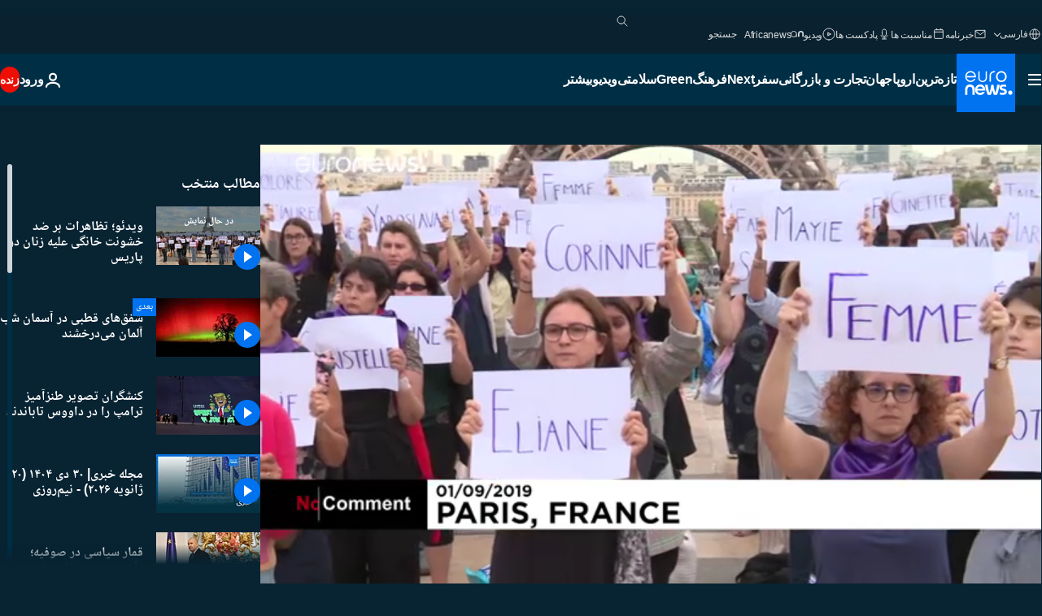

--- FILE ---
content_type: text/html; charset=UTF-8
request_url: https://parsi.euronews.com/video/2019/09/03/manifestation-people-write-the-names-of-women-killed-during-a-rally-in-paris-france
body_size: 37916
content:

<!DOCTYPE html>
<html lang="fa" dir="rtl">
<head>
  <meta charset="UTF-8">
            <title>ویدیوها. ویدئو؛ تظاهرات بر ضد خشونت خانگی علیه زنان در پاریس | یورونیوز</title>
<meta name="description" content="ویدیوها. تظاهرکنندگان نام زنان قربانی خشونت خانگی را بر روی پلاکاردهایی که در دست داشتند نوشته بودند.">
<meta name="robots" content="max-snippet:-1, max-image-preview:large">
<meta name="article:modified_time" content="2019-09-03 08:15:44 +02:00">
<meta name="article:published_time" content="2019-09-03 08:15:33 +02:00">
<meta name="article:tag" content="خشونت علیه زنان">
<meta name="article:tag" content="رالی">
<meta name="article:tag" content="فرانسه">
<meta name="article:theme" content="news">
<meta name="article:section" content="news_news">
<meta name="article:vertical" content="news">
<meta name="video:duration" content="50000">
<meta name="video:tag" content="خشونت علیه زنان">
<meta name="video:tag" content="رالی">
<meta name="video:tag" content="فرانسه">
<meta name="nli:video" content="https://video.euronews.com/mp4/med/EN/NC/SU/19/09/02/fa/190902_NCSU_9004241_9004318_50000_193135_fa.mp4">
<link rel="canonical" href="https://parsi.euronews.com/video/2019/09/03/manifestation-people-write-the-names-of-women-killed-during-a-rally-in-paris-france">
<link rel="alternate" hreflang="en" href="https://www.euronews.com/video/2019/09/02/people-write-the-names-of-women-killed-during-a-rally-in-paris">
<link rel="alternate" hreflang="fr" href="https://fr.euronews.com/video/2019/09/03/feminicides-un-rassemblement-a-paris-contre-les-violences-conjugales">
<link rel="alternate" hreflang="ru" href="https://ru.euronews.com/video/2019/09/02/femicide-100">
<link rel="alternate" hreflang="ar" href="https://arabic.euronews.com/video/2019/09/03/france-video-women-rights-100-femicides-2019-protests-paris-noustoutes-domestic-violence">
<link rel="alternate" hreflang="tr" href="https://tr.euronews.com/video/2019/09/03/eliane-yvonne-maguy-fransada-esleri-tarafindan-oldurulen-kadinlarin-isimlerini-tasidilar">
<link rel="alternate" hreflang="fa" href="https://parsi.euronews.com/video/2019/09/03/manifestation-people-write-the-names-of-women-killed-during-a-rally-in-paris-france">
<link rel="alternate" hreflang="x-default" href="https://www.euronews.com">
<meta property="og:locale" content="fa-IR">
<meta property="og:url" content="http://parsi.euronews.com/video/2019/09/03/manifestation-people-write-the-names-of-women-killed-during-a-rally-in-paris-france">
<meta property="og:site_name" content="euronews">
<meta property="og:title" content="ویدیوها. ویدئو؛ تظاهرات بر ضد خشونت خانگی علیه زنان در پاریس">
<meta property="og:description" content="ویدیوها. تظاهرکنندگان نام زنان قربانی خشونت خانگی را بر روی پلاکاردهایی که در دست داشتند نوشته بودند.">
<meta property="og:image" content="https://static.euronews.com/articles/stories/04/12/60/30/1200x675_cmsv2_928cb7ab-d07a-5853-bbff-b0d6498f9f02-4126030.jpg">
<meta property="og:image:width" content="1200">
<meta property="og:image:height" content="675">
<meta property="og:image:type" content="image/jpeg">
<meta property="og:image:alt" content="ویدئو؛ تظاهرات بر ضد خشونت خانگی علیه زنان در پاریس">
<meta property="og:type" content="video">
<meta property="og:locale:alternate" content="en-GB">
<meta property="og:locale:alternate" content="fr-FR">
<meta property="og:locale:alternate" content="ru-RU">
<meta property="og:locale:alternate" content="ar-AE">
<meta property="og:locale:alternate" content="tr-TR">
<meta property="og:locale:alternate" content="fa-IR">

<meta name="twitter:site" content="@euronews">
<meta name="twitter:title" content="ویدیوها. ویدئو؛ تظاهرات بر ضد خشونت خانگی علیه زنان در پاریس">
<meta name="twitter:description" content="ویدیوها. تظاهرکنندگان نام زنان قربانی خشونت خانگی را بر روی پلاکاردهایی که در دست داشتند نوشته بودند.">
<meta name="twitter:card" content="summary_large_image">
<meta name="twitter:image" content="https://static.euronews.com/articles/stories/04/12/60/30/1200x675_cmsv2_928cb7ab-d07a-5853-bbff-b0d6498f9f02-4126030.jpg">
<meta name="twitter:image:alt" content="ویدئو؛ تظاهرات بر ضد خشونت خانگی علیه زنان در پاریس">

<meta property="fb:pages" content="138939616159581" />
    
            <link rel="apple-touch-icon" href="/apple-touch-icon.png">
  <link rel="apple-touch-icon" href="/apple-touch-icon-precomposed.png">
  <link rel="apple-touch-icon" sizes="57x57" href="/apple-touch-icon-57x57.png">
  <link rel="apple-touch-icon" sizes="60x60" href="/apple-touch-icon-60x60.png">
  <link rel="apple-touch-icon" sizes="72x72" href="/apple-touch-icon-72x72.png">
  <link rel="apple-touch-icon" sizes="76x76" href="/apple-touch-icon-76x76.png">
  <link rel="apple-touch-icon" sizes="114x114" href="/apple-touch-icon-114x114.png">
  <link rel="apple-touch-icon" sizes="120x120" href="/apple-touch-icon-120x120.png">
  <link rel="apple-touch-icon" sizes="120x120" href="/apple-touch-icon-120x120-precomposed.png">
  <link rel="apple-touch-icon" sizes="144x144" href="/apple-touch-icon-144x144.png">
  <link rel="apple-touch-icon" sizes="152x152" href="/apple-touch-icon-152x152.png">
  <link rel="apple-touch-icon" sizes="152x152" href="/apple-touch-icon-152x152-precomposed.png">
  <link rel="apple-touch-icon" sizes="180x180" href="/apple-touch-icon-180x180.png">
  <link rel="android-icon" sizes="192x192" href="/android-icon-192x192.png">
  <link rel="icon" sizes="16x16" href="/favicon-16x16.png">
  <link rel="icon" sizes="32x32" href="/favicon-32x32.png">
  <link rel="icon" sizes="48x48" href="/favicon.ico">
  <link rel="icon" sizes="96x96" href="/favicon-96x96.png">
  <link rel="icon" sizes="160x160" href="/favicon-160x160.png">
  <link rel="icon" sizes="192x192" href="/favicon-192x192.png">

    <link rel="manifest" href="/manifest.json">
  <meta name="theme-color" content="#ffffff">

  <link rel="home" href="/" title="homepage">


          <script type="application/ld+json">{
    "@context": "https://schema.org/",
    "@graph": [
        {
            "@type": "VideoObject",
            "contentUrl": "https://video.euronews.com/mp4/med/EN/NC/SU/19/09/02/fa/190902_NCSU_9004241_9004318_50000_193135_fa.mp4",
            "description": "\u062a\u0638\u0627\u0647\u0631\u06a9\u0646\u0646\u062f\u06af\u0627\u0646 \u0646\u0627\u0645 \u0632\u0646\u0627\u0646 \u0642\u0631\u0628\u0627\u0646\u06cc \u062e\u0634\u0648\u0646\u062a \u062e\u0627\u0646\u06af\u06cc \u0631\u0627 \u0628\u0631 \u0631\u0648\u06cc \u067e\u0644\u0627\u06a9\u0627\u0631\u062f\u0647\u0627\u06cc\u06cc \u06a9\u0647 \u062f\u0631 \u062f\u0633\u062a \u062f\u0627\u0634\u062a\u0646\u062f \u0646\u0648\u0634\u062a\u0647 \u0628\u0648\u062f\u0646\u062f.",
            "duration": "PT50S",
            "embedUrl": "https://parsi.euronews.com/embed/853844",
            "height": 243,
            "name": "\u0648\u06cc\u062f\u0626\u0648\u061b \u062a\u0638\u0627\u0647\u0631\u0627\u062a \u0628\u0631 \u0636\u062f \u062e\u0634\u0648\u0646\u062a \u062e\u0627\u0646\u06af\u06cc \u0639\u0644\u06cc\u0647 \u0632\u0646\u0627\u0646 \u062f\u0631 \u067e\u0627\u0631\u06cc\u0633",
            "thumbnailUrl": "https://static.euronews.com/articles/stories/04/12/60/30/432x243_cmsv2_928cb7ab-d07a-5853-bbff-b0d6498f9f02-4126030.jpg",
            "uploadDate": "2019-09-03T08:15:33+02:00",
            "videoQuality": "md",
            "width": 432,
            "inLanguage": "fa-IR",
            "publisher": {
                "@type": "Organization",
                "name": "Euronews",
                "legalName": "Euronews",
                "url": "https://parsi.euronews.com/",
                "logo": {
                    "@type": "ImageObject",
                    "url": "https://static.euronews.com/website/images/euronews-logo-main-blue-403x60.png",
                    "width": 403,
                    "height": 60
                },
                "sameAs": [
                    "https://www.facebook.com/pe.euronews",
                    "https://twitter.com/euronews_pe",
                    "https://flipboard.com/@euronewsfa",
                    "https://instagram.com/euronews_persian",
                    "https://www.linkedin.com/company/euronews",
                    "https://t.me/euronewspe"
                ]
            }
        },
        {
            "@type": "WebSite",
            "name": "Euronews.com",
            "url": "https://parsi.euronews.com/",
            "potentialAction": {
                "@type": "SearchAction",
                "target": "https://parsi.euronews.com/search?query={search_term_string}",
                "query-input": "required name=search_term_string"
            },
            "sameAs": [
                "https://www.facebook.com/pe.euronews",
                "https://twitter.com/euronews_pe",
                "https://flipboard.com/@euronewsfa",
                "https://instagram.com/euronews_persian",
                "https://www.linkedin.com/company/euronews",
                "https://t.me/euronewspe"
            ]
        }
    ]
}</script>
      
    <meta name="application-name" content="euronews.com">

            <meta name="viewport" content="width=device-width, minimum-scale=1, initial-scale=1">

  
                <meta name="dfp-data" content="{&quot;rootId&quot;:&quot;6458&quot;,&quot;adUnit&quot;:&quot;&quot;,&quot;keyValues&quot;:[],&quot;level1&quot;:&quot;euronews_new&quot;,&quot;lazyLoadingOffset&quot;:300,&quot;hasSwipe&quot;:false,&quot;disabledAdSlots&quot;:[]}">

            <meta name="adobe-analytics-data" content="{&quot;site&quot;:{&quot;platform&quot;:&quot;&quot;,&quot;language&quot;:&quot;fa&quot;,&quot;primarylanguage&quot;:&quot;&quot;,&quot;secondarylanguage&quot;:&quot;&quot;,&quot;environment&quot;:&quot;prod&quot;,&quot;brand&quot;:&quot;euronews&quot;,&quot;servicetype&quot;:&quot;web&quot;,&quot;version&quot;:&quot;15.5.1&quot;},&quot;page&quot;:{&quot;pagename&quot;:&quot;euronews.news.news.nocomment.853844.people-write-the-names-of-women-killed-during-a-rally-in-paris&quot;,&quot;pagehasad&quot;:&quot;&quot;,&quot;pagenumads&quot;:&quot;&quot;,&quot;sitesection&quot;:&quot;&quot;,&quot;sitesubsection1&quot;:&quot;&quot;,&quot;sitesubsection2&quot;:&quot;&quot;,&quot;pagetype&quot;:&quot;vod&quot;,&quot;pageurl&quot;:&quot;parsi.euronews.com\/video\/2019\/09\/03\/manifestation-people-write-the-names-of-women-killed-during-a-rally-in-paris-france&quot;,&quot;pagedownloadtime&quot;:&quot;&quot;,&quot;vertical&quot;:&quot;news&quot;,&quot;theme&quot;:&quot;news&quot;,&quot;program&quot;:&quot;nocomment&quot;,&quot;contenttype&quot;:&quot;stream&quot;,&quot;menustatus&quot;:&quot;&quot;,&quot;pagereload&quot;:&quot;&quot;,&quot;pagedisplaybreakpoint&quot;:&quot;&quot;,&quot;displaybreakingnewsbar&quot;:&quot;none&quot;,&quot;swipe&quot;:&quot;none&quot;,&quot;urlpath&quot;:&quot;parsi.euronews.com\/video\/2019\/09\/03\/manifestation-people-write-the-names-of-women-killed-during-a-rally-in-paris-france&quot;},&quot;search&quot;:{&quot;keyword&quot;:&quot;&quot;,&quot;searchresult&quot;:&quot;&quot;},&quot;uv&quot;:{&quot;uvid&quot;:&quot;&quot;,&quot;logged&quot;:&quot;&quot;,&quot;isbot&quot;:&quot;&quot;},&quot;article&quot;:{&quot;eventid&quot;:&quot;853844&quot;,&quot;storyid&quot;:&quot;4126040&quot;,&quot;updatedate&quot;:&quot;03\/09\/2019&quot;,&quot;title&quot;:&quot;ویدئو؛ تظاهرات بر ضد خشونت خانگی علیه زنان در پاریس&quot;,&quot;format&quot;:&quot;video&quot;,&quot;nbdayssincepublication&quot;:2331,&quot;articlepromotedtobcs&quot;:&quot;&quot;,&quot;articlepromotedtohp&quot;:&quot;&quot;,&quot;technicaltags&quot;:&quot;video-auto-play&quot;,&quot;contenttaxonomy&quot;:&quot;&#039;neg_facebook_2021&#039;|&#039;neg_facebook_q4&#039;|&#039;castrol_negative_uk&#039;|&#039;neg_mobkoi_castrol&#039;|&#039;neg_umw_fs_12oct202&#039;|&#039;neg_mobkoi_feb2021&#039;|&#039;gv_death_injury&#039;|&#039;gv_crime&#039;|&#039;neg_bucherer&#039;|&#039;neg_facebook_neg1&#039;|&#039;neg_nespresso&#039;|&#039;neg_audi_list2&#039;&quot;,&quot;gallerynumber&quot;:&quot;none&quot;,&quot;hasvuukle&quot;:true,&quot;program&quot;:&quot;بدون شرح&quot;,&quot;tags&quot;:&quot;خشونت علیه زنان,رالی,فرانسه&quot;},&quot;login&quot;:{&quot;subscriptiontype&quot;:&quot;other&quot;,&quot;dailynl&quot;:&quot;none&quot;},&quot;video&quot;:{&quot;videoid&quot;:&quot;853844&quot;,&quot;youtubevideoid&quot;:&quot;e2IIfb-iHA4&quot;,&quot;dailymotionvideoid&quot;:&quot;x7jxng7&quot;,&quot;housenumbervidid&quot;:&quot;190902_NCSU_9004241&quot;,&quot;name&quot;:&quot;people-write-the-names-of-women-killed-during-a-rally-in-paris&quot;,&quot;publicationdate&quot;:&quot;03\/09\/2019&quot;,&quot;type&quot;:&quot;vod&quot;,&quot;duration&quot;:50,&quot;isinplaylist&quot;:&quot;none&quot;,&quot;playlistname&quot;:&quot;none&quot;,&quot;haspreview&quot;:&quot;none&quot;,&quot;viewmode&quot;:&quot;none&quot;,&quot;playername&quot;:&quot;jwplayer&quot;,&quot;playlistnumitems&quot;:&quot;none&quot;,&quot;playlistposition&quot;:&quot;none&quot;,&quot;soundstatus&quot;:&quot;none&quot;},&quot;component&quot;:{&quot;name&quot;:&quot;&quot;,&quot;type&quot;:&quot;&quot;,&quot;action&quot;:&quot;&quot;,&quot;pagename&quot;:&quot;&quot;,&quot;actiondetail&quot;:&quot;&quot;},&quot;newsletter&quot;:{&quot;name&quot;:&quot;&quot;,&quot;location&quot;:&quot;&quot;},&quot;cm&quot;:{&quot;ssf&quot;:&quot;1&quot;},&quot;thirdPartiesDisabled&quot;:[],&quot;sendDate&quot;:null}">
  
    <meta name="app-contexts" content="[&quot;main&quot;,&quot;playlist&quot;]">

            <link rel="preload" as="style" href="/build/e09c9fcfcc074bccb6b0-reduce-cls.css">
    <link rel="preload" as="style" href="/build/60f2680ec86092ed27b8-common.css">
    <link rel="preload" as="style" href="/build/2704ee1d94cf0ae161ea-trumps.css">
    <link rel="preload" as="style" href="/build/1e29222cf9b97f50ec61-header.css">
              <link rel="preload" as="script" href="https://securepubads.g.doubleclick.net/tag/js/gpt.js" />
      

    <link rel="preload" as="style" href="/build/54291e987640a4ea2ced-video_css.css">
                    <link rel="preload" as="image" imagesrcset="https://images.euronews.com/articles/stories/04/12/60/30/320x180_cmsv2_928cb7ab-d07a-5853-bbff-b0d6498f9f02-4126030.jpg 320w, https://images.euronews.com/articles/stories/04/12/60/30/480x270_cmsv2_928cb7ab-d07a-5853-bbff-b0d6498f9f02-4126030.jpg 480w, https://images.euronews.com/articles/stories/04/12/60/30/820x468_cmsv2_928cb7ab-d07a-5853-bbff-b0d6498f9f02-4126030.jpg 820w, https://images.euronews.com/articles/stories/04/12/60/30/1024x576_cmsv2_928cb7ab-d07a-5853-bbff-b0d6498f9f02-4126030.jpg 1024w, https://images.euronews.com/articles/stories/04/12/60/30/1366x768_cmsv2_928cb7ab-d07a-5853-bbff-b0d6498f9f02-4126030.jpg 1366w, https://images.euronews.com/articles/stories/04/12/60/30/1536x864_cmsv2_928cb7ab-d07a-5853-bbff-b0d6498f9f02-4126030.jpg 1536w, https://images.euronews.com/articles/stories/04/12/60/30/1920x1080_cmsv2_928cb7ab-d07a-5853-bbff-b0d6498f9f02-4126030.jpg 1920w" imagesizes="100vw">
    
      <style>
    #accessibility-bar,#c-burger-button-checkbox,#c-language-switcher-list-open,.c-breaking-news,.c-language-switcher__list,.c-search-form__loader, .o-site-hr__second-level__dropdown,.o-site-hr__second-level__dropdown-mask,.o-site-hr__sidebar,.o-site-hr__sidebar-mask{display:none}
    .c-bar-now .c-tags-list,.c-bar-now__container,.c-navigation-bar,.c-navigation-bar__wrappable-list,.c-search-form.c-search-engine,.o-site-hr__first-level__container,.o-site-hr__second-level__container,.o-site-hr__second-level__links,.o-site-hr__second-level__burger-logo,.c-burger-button{display:flex}

    @supports (content-visibility: hidden) {
      .o-site-hr__second-level__dropdown,.o-site-hr__sidebar {
        display: flex;
        content-visibility: hidden;
      }
    }
  </style>

  <link rel="stylesheet" href="/build/e09c9fcfcc074bccb6b0-reduce-cls.css">
  <link rel="stylesheet" href="/build/60f2680ec86092ed27b8-common.css">
  <link rel="stylesheet" href="/build/1e29222cf9b97f50ec61-header.css">
  <link rel="stylesheet" href="/build/54291e987640a4ea2ced-video_css.css">
  <link rel="stylesheet" href="/build/2704ee1d94cf0ae161ea-trumps.css">

        <style>@font-face{font-family: "Arial size-adjust";font-style: normal;font-weight: 400;font-display: swap;src: local("Arial");size-adjust: 102.5%;}body{font-family: 'Arial size-adjust', Arial, sans-serif;}</style>

    <link rel="stylesheet" href="/build/b5b37f62425d5ec7ace6-fonts_secondary.css">
          
          
      
  
              <link rel="preconnect" href="https://static.euronews.com">
      <link rel="preconnect" href="https://api.privacy-center.org">
      <link rel="preconnect" href="https://sdk.privacy-center.org">
      <link rel="preconnect" href="https://www.googletagservices.com">
      <link rel="preconnect" href="https://pagead2.googlesyndication.com">
              <link rel="dns-prefetch" href="//scripts.opti-digital.com">
                  <link rel="dns-prefetch" href="https://connect.facebook.net">
                  <link rel="dns-prefetch" href="https://ping.chartbeat.net">
        <link rel="dns-prefetch" href="https://static.chartbeat.com">
        
    <script>
  window.euronewsEnvs = JSON.parse('{"PUBLIC_GIGYA_API_KEY":"4_G3z5aGNUymdcrkV9z9qOAg","PUBLIC_INSIDER_PARTNER_NAME":"euronewsfr","PUBLIC_INSIDER_PARTNER_ID":"10008155","PUBLIC_APP_ENV":"prod","PUBLIC_URLS_BASE":"euronews.com"}');
</script>


  <script> performance.mark('enw-first-script'); </script>
            <script id="euronews-initial-server-data">
                              window.getInitialServerData = () => ({"context":{"website":"euronews","pageType":"video","servicetype":"web","features":["euronewsUUIDManager","userNavigationActivity","didomi","googleGpt","advertisingOptiDigital","wallpaper","DVTargetingSignalsManager","insider","scrollRestore","adobe","iaDisclaimerReporting","linkObfuscator"],"featureFlipping":{"fast":{"adobe":{"languages":{"en":true,"fr":true,"de":true,"it":true,"es":true,"pt":true,"tr":true,"pl":true,"ru":true,"ar":true,"fa":true,"el":true,"hu":true},"thirdpart":true,"description":"Analytics tracking"},"adobeAudienceManager":{"languages":{"en":true,"fr":true,"de":true,"it":true,"es":true,"pt":true,"tr":true,"pl":true,"ru":true,"ar":true,"fa":true,"el":true,"hu":true},"thirdpart":true,"description":"_"},"adsAutorefresh":{"languages":{"en":false,"ar":false,"de":false,"el":false,"es":false,"fa":false,"fr":false,"hu":false,"it":false,"pt":false,"ru":false,"tr":false,"pl":false},"thirdpart":false,"description":"Permet un autorefresh auto des pubs toutes les X secondes"},"adsLazyloading":{"languages":{"en":true,"fr":true,"de":true,"it":true,"es":true,"pt":true,"tr":true,"pl":true,"ru":true,"ar":true,"fa":true,"el":true,"hu":true},"thirdpart":false,"description":"Permet d\u2019afficher les pubs au fur \u00e0 mesure du scroll d\u2019un utilisateur sur nos pages, ce qui permet d\u2019acc\u00e9l\u00e9rer le chargement du haut de page"},"advertising":{"languages":{"en":false,"fr":false,"de":false,"it":false,"es":false,"pt":false,"tr":false,"pl":false,"ru":false,"ar":false,"fa":false,"el":false,"hu":false},"thirdpart":false,"description":"to enable new advertising core (while double run, we use old advertising when this key is off)"},"advertisingOptiDigital":{"languages":{"en":true,"fr":true,"de":true,"it":true,"es":true,"pt":true,"tr":true,"pl":true,"ru":true,"ar":true,"fa":true,"el":true,"hu":true},"thirdpart":true,"description":"New Advertising management with OptiDigital"},"advertisingSingleRequestMode":{"languages":{"en":false,"ar":false,"de":false,"el":false,"es":false,"fa":false,"fr":false,"hu":false,"it":false,"pt":false,"ru":false,"tr":false,"pl":false},"thirdpart":false,"description":"WARNING: WHEN TURNED ON IT MAKES AD REQUEST COUNT EXPLODE AND LEADS TO TERRIBLE IMPRESSION\/REQUEST RATIO\nenable singleRequest mode for new advertising implementation (will do multirequest if disabled)"},"analytics":{"languages":{"en":true,"fr":true,"de":true,"it":true,"es":true,"pt":true,"tr":true,"pl":true,"ru":true,"ar":true,"fa":true,"el":true,"hu":true},"thirdpart":false,"description":"_"},"autorefresh":{"languages":{"en":true,"fr":true,"de":true,"it":true,"es":true,"pt":true,"tr":true,"pl":true,"ru":true,"ar":true,"fa":true,"el":true,"hu":true},"thirdpart":false,"description":"_"},"bcovery":{"languages":{"en":false,"ar":false,"de":false,"el":false,"es":false,"fa":false,"fr":false,"hu":false,"it":false,"pt":false,"ru":false,"tr":false,"pl":false},"thirdpart":true,"description":"_"},"bombora":{"languages":{"en":true,"fr":true,"de":true,"it":true,"es":true,"pt":true,"tr":true,"pl":true,"ru":true,"ar":true,"fa":false,"el":true,"hu":true},"thirdpart":true,"description":"_"},"bomboraStandardTag":{"languages":{"en":true,"fr":true,"de":true,"it":true,"es":true,"pt":true,"tr":true,"pl":true,"ru":true,"ar":true,"fa":false,"el":true,"hu":true},"thirdpart":true,"description":"_"},"breakingNewsBanner":{"languages":{"en":true,"fr":true,"de":true,"it":true,"es":true,"pt":true,"tr":true,"pl":true,"ru":true,"ar":true,"fa":true,"el":true,"hu":true},"thirdpart":false,"description":"_"},"caption":{"languages":{"en":true,"fr":true,"de":true,"it":true,"es":true,"pt":true,"tr":true,"pl":true,"ru":true,"ar":true,"fa":true,"el":true,"hu":true},"thirdpart":false,"description":"_"},"chartbeat":{"languages":{"en":true,"fr":true,"de":true,"it":true,"es":true,"pt":true,"tr":true,"pl":true,"ru":true,"ar":true,"fa":true,"el":true,"hu":true},"thirdpart":true,"description":"chartbeat.js is the Javascript code for the standard web tracking"},"chartbeat_mab":{"languages":{"en":true,"fr":true,"de":true,"it":true,"es":true,"pt":true,"tr":true,"pl":true,"ru":true,"ar":true,"fa":true,"el":true,"hu":true},"thirdpart":true,"description":"chartbeat_mab.js is the library for Chartbeat's headline testing functionality"},"connatix":{"languages":{"en":true,"fr":true,"de":true,"it":true,"es":true,"pt":true,"tr":true,"pl":true,"ru":true,"ar":true,"fa":true,"el":true,"hu":true},"thirdpart":true,"description":"_"},"connatixSticky":{"languages":{"en":false,"fr":false,"de":false,"it":false,"es":false,"pt":false,"tr":false,"pl":false,"ru":false,"ar":false,"fa":false,"el":false,"hu":false},"thirdpart":false,"description":"_"},"consentTemplates":{"languages":{"en":false,"fr":false,"de":false,"it":false,"es":false,"pt":false,"tr":false,"pl":false,"ru":false,"ar":false,"fa":false,"el":false,"hu":false},"thirdpart":false,"description":"consent notices (Didomi, ...)"},"dailymotion":{"languages":{"en":true,"fr":true,"de":true,"it":true,"es":true,"pt":true,"tr":true,"pl":true,"ru":false,"ar":true,"fa":false,"el":true,"hu":true},"thirdpart":false,"description":"_"},"datalayerManager":{"languages":{"en":false,"ar":false,"de":false,"el":false,"es":false,"fa":false,"fr":false,"hu":false,"it":false,"pt":false,"ru":false,"tr":false,"pl":false},"thirdpart":false,"description":"_"},"didomi":{"languages":{"en":true,"fr":true,"de":true,"it":true,"es":true,"pt":true,"tr":true,"pl":true,"ru":true,"ar":true,"fa":true,"el":true,"hu":true},"thirdpart":true,"description":null},"doubleVerify":{"languages":{"en":true,"fr":true,"de":true,"it":true,"es":true,"pt":true,"tr":true,"pl":true,"ru":true,"ar":true,"fa":true,"el":true,"hu":true},"thirdpart":true,"description":"_"},"durationMedia":{"languages":{"en":true,"fr":true,"de":true,"it":true,"es":true,"pt":true,"tr":true,"pl":true,"ru":true,"ar":true,"fa":true,"el":true,"hu":true},"thirdpart":true,"description":"_"},"DVTargetingSignalsManager":{"languages":{"en":true,"fr":true,"de":true,"it":true,"es":true,"pt":true,"tr":true,"pl":true,"ru":true,"ar":true,"fa":true,"el":true,"hu":true},"thirdpart":false,"description":"This feature aims to manage DV Targeting Signals.\r\nFor example: retrieving Targeting Signals, updating the advertising Datalayer, and storing DV Contextual Signals to the database."},"euronewsUUIDManager":{"languages":{"en":true,"fr":true,"de":true,"it":true,"es":true,"pt":true,"tr":true,"pl":true,"ru":true,"ar":true,"fa":true,"el":true,"hu":true},"thirdpart":false,"description":"This feature ensures each client has a persistent UUID by retrieving it from IndexedDB or cookies, or generating and storing one if it doesn\u2019t exist. The UUID is used by other features and services for consistent client identification."},"facebook":{"languages":{"en":true,"fr":true,"de":true,"it":true,"es":true,"pt":true,"tr":true,"pl":true,"ru":true,"ar":true,"fa":true,"el":true,"hu":true},"thirdpart":true,"description":null},"football":{"languages":{"en":true,"fr":true,"de":true,"it":true,"es":true,"pt":true,"tr":true,"pl":false,"ru":true,"ar":true,"fa":true,"el":true,"hu":true},"thirdpart":false,"description":"This FF is made to manage FootballLeagueDataHandler service"},"footballLeagueResults":{"languages":{"en":true,"ar":true,"de":true,"el":true,"es":true,"fa":true,"fr":true,"hu":true,"it":true,"pt":true,"ru":true,"tr":true,"pl":false},"thirdpart":false,"description":"This is for the service that manage the display\/management of the widget of football league results that we can find on the home page and other footblall pages"},"gallery":{"languages":{"en":true,"fr":true,"de":true,"it":true,"es":true,"pt":true,"tr":true,"pl":true,"ru":true,"ar":true,"fa":true,"el":true,"hu":true},"thirdpart":false,"description":"Widget Gallery"},"geoBlocking":{"languages":{"en":true,"ar":true,"de":true,"el":true,"es":true,"fa":true,"fr":true,"hu":true,"it":true,"pt":true,"ru":true,"tr":true,"pl":true},"thirdpart":false,"description":"_"},"geoedge":{"languages":{"en":true,"fr":true,"de":true,"it":true,"es":true,"pt":true,"tr":true,"pl":true,"ru":true,"ar":true,"fa":true,"el":true,"hu":true},"thirdpart":true,"description":"_"},"gigya":{"languages":{"en":true,"fr":true,"de":true,"it":true,"es":true,"pt":true,"tr":true,"pl":true,"ru":true,"ar":true,"fa":true,"el":true,"hu":true},"thirdpart":false,"description":"Login Euronews via SAP\/GIGYA"},"global_footer":{"languages":{"en":true,"fr":true,"de":true,"it":true,"es":true,"pt":true,"tr":true,"pl":true,"ru":true,"ar":true,"fa":true,"el":true,"hu":true},"thirdpart":true,"description":null},"googleGpt":{"languages":{"en":true,"fr":true,"de":true,"it":true,"es":true,"pt":true,"tr":true,"pl":true,"ru":true,"ar":true,"fa":true,"el":true,"hu":true},"thirdpart":true,"description":"GPT is mandatory for all the advertisement stack"},"google_analytics":{"languages":{"en":false,"ar":false,"de":false,"el":false,"es":false,"fa":false,"fr":false,"hu":false,"it":false,"pt":false,"ru":false,"tr":false,"pl":false},"thirdpart":true,"description":"_"},"google_gtm":{"languages":{"en":true,"fr":true,"de":true,"it":true,"es":true,"pt":true,"tr":true,"pl":true,"ru":true,"ar":true,"fa":true,"el":true,"hu":true},"thirdpart":true,"description":null},"grafanaFaro":{"languages":{"en":false,"fr":false,"de":false,"it":false,"es":false,"pt":false,"tr":false,"pl":false,"ru":false,"ar":false,"fa":false,"el":false,"hu":false},"thirdpart":false,"description":"_"},"gtag":{"languages":{"en":true,"fr":true,"de":true,"it":true,"es":true,"pt":true,"tr":true,"pl":true,"ru":true,"ar":true,"fa":true,"el":true,"hu":true},"thirdpart":true,"description":"_"},"header_redesign":{"languages":{"en":true,"fr":true,"de":true,"it":true,"es":true,"pt":true,"tr":true,"pl":true,"ru":true,"ar":true,"fa":true,"el":true,"hu":true},"thirdpart":false,"description":"FF qui active l'affichage du Header Redesign"},"home_new_design":{"languages":{"en":false,"fr":false,"de":false,"it":false,"es":false,"pt":false,"tr":false,"pl":false,"ru":false,"ar":false,"fa":false,"el":false,"hu":false},"thirdpart":false,"description":"Home New Design 2025"},"https":{"languages":{"en":true,"fr":true,"de":true,"it":true,"es":true,"pt":true,"tr":true,"pl":true,"ru":true,"ar":true,"fa":true,"el":true,"hu":true},"thirdpart":false,"description":null},"iaDisclaimerReporting":{"languages":{"en":true,"fr":true,"de":true,"it":true,"es":true,"pt":true,"tr":true,"pl":true,"ru":true,"ar":true,"fa":true,"el":true,"hu":true},"thirdpart":false,"description":"Display the IA Disclaimer"},"insider":{"languages":{"en":true,"fr":true,"de":true,"it":true,"es":true,"pt":true,"tr":true,"pl":true,"ru":true,"ar":true,"fa":true,"el":true,"hu":true},"thirdpart":true,"description":"_"},"jobbio":{"languages":{"en":false,"fr":false,"de":false,"it":false,"es":false,"pt":false,"tr":false,"pl":false,"ru":false,"ar":false,"fa":false,"el":false,"hu":false},"thirdpart":true,"description":"_"},"justIn":{"languages":{"en":true,"fr":true,"de":true,"it":true,"es":true,"pt":true,"tr":true,"pl":true,"ru":true,"ar":true,"fa":true,"el":true,"hu":true},"thirdpart":false,"description":"_"},"justInTimeline":{"languages":{"en":true,"fr":true,"de":true,"it":true,"es":true,"pt":true,"tr":true,"pl":true,"ru":true,"ar":true,"fa":true,"el":true,"hu":true},"thirdpart":false,"description":"Justin template new design 2025"},"lazyblock":{"languages":{"en":false,"ar":false,"de":false,"el":false,"es":false,"fa":false,"fr":false,"hu":true,"it":false,"pt":false,"ru":false,"tr":true,"pl":false},"thirdpart":false},"lazyload":{"languages":{"en":true,"fr":true,"de":true,"it":true,"es":true,"pt":true,"tr":true,"pl":true,"ru":true,"ar":true,"fa":true,"el":true,"hu":true},"thirdpart":false,"description":"_"},"leaderboardUnderHeader":{"languages":{"en":true,"ar":true,"de":false,"el":false,"es":false,"fa":true,"fr":false,"hu":false,"it":false,"pt":false,"ru":false,"tr":false,"pl":false},"thirdpart":false,"description":"main leaderboard under header instead of above on article page"},"linkObfuscator":{"languages":{"en":true,"fr":true,"de":true,"it":true,"es":true,"pt":true,"tr":true,"pl":true,"ru":true,"ar":true,"fa":true,"el":true,"hu":true},"thirdpart":false,"description":"This feature aims to obfuscate all links for which the obfuscation is implemented in the Twig template."},"liveramp":{"languages":{"en":true,"fr":true,"de":true,"it":true,"es":true,"pt":true,"tr":true,"pl":true,"ru":true,"ar":true,"fa":true,"el":true,"hu":true},"thirdpart":true,"description":"https:\/\/liveramp.com\/"},"login":{"languages":{"en":true,"fr":true,"de":true,"it":true,"es":true,"pt":true,"tr":true,"pl":true,"ru":true,"ar":true,"fa":true,"el":true,"hu":true},"thirdpart":false,"description":"Allow login for Gigya"},"loginWall":{"languages":{"en":false,"fr":true,"de":false,"it":false,"es":true,"pt":false,"tr":false,"pl":false,"ru":false,"ar":false,"fa":false,"el":false,"hu":false},"thirdpart":false,"description":"_"},"longerCacheStrategy":{"languages":{"en":true,"fr":true,"de":true,"it":true,"es":true,"pt":true,"tr":true,"pl":true,"ru":true,"ar":true,"fa":true,"el":true,"hu":true},"thirdpart":false,"description":"Enable longer cache on various pages (see EW-5784)"},"nativo":{"languages":{"en":true,"fr":true,"de":true,"it":true,"es":true,"pt":true,"tr":true,"pl":true,"ru":true,"ar":true,"fa":true,"el":true,"hu":true},"thirdpart":false,"description":"_"},"new_liveblogging":{"languages":{"en":true,"fr":true,"de":true,"it":true,"es":true,"pt":true,"tr":true,"pl":true,"ru":true,"ar":true,"fa":true,"el":true,"hu":true},"thirdpart":false,"description":"Activate new Arena liveblogging feature (with TypeScript service)"},"nonli":{"languages":{"en":true,"fr":true,"de":true,"it":true,"es":true,"pt":true,"tr":true,"pl":true,"ru":true,"ar":true,"fa":true,"el":true,"hu":true},"thirdpart":true,"description":"This TP replace echobox to publish automatically our articles on social networks"},"outbrain":{"languages":{"en":true,"fr":true,"de":true,"it":true,"es":true,"pt":true,"tr":true,"pl":true,"ru":true,"ar":true,"fa":true,"el":true,"hu":true},"thirdpart":true,"description":"_"},"outbrain_lazyloading":{"languages":{"en":true,"fr":true,"de":true,"it":true,"es":true,"pt":true,"tr":true,"pl":true,"ru":true,"ar":true,"fa":true,"el":true,"hu":true},"thirdpart":true,"description":"_"},"ownpage":{"languages":{"en":true,"ar":true,"de":true,"el":true,"es":true,"fa":true,"fr":true,"hu":true,"it":true,"pt":true,"ru":true,"tr":true,"pl":false},"thirdpart":true,"description":"newsletter"},"pfp-ima":{"languages":{"en":false,"ar":false,"de":false,"el":false,"es":false,"fa":false,"fr":false,"hu":false,"it":false,"pt":false,"ru":false,"tr":false,"pl":false},"thirdpart":false,"description":"_"},"pfpLive":{"languages":{"en":true,"fr":true,"de":true,"it":true,"es":true,"pt":true,"tr":true,"pl":true,"ru":false,"ar":true,"fa":false,"el":true,"hu":true},"thirdpart":false,"description":"_"},"pfpVOD":{"languages":{"en":true,"fr":true,"de":true,"it":true,"es":true,"pt":true,"tr":true,"pl":true,"ru":false,"ar":true,"fa":false,"el":true,"hu":true},"thirdpart":false,"description":"_"},"player_lazyload_click":{"languages":{"en":true,"fr":true,"de":true,"it":true,"es":true,"pt":true,"tr":true,"pl":true,"ru":true,"ar":true,"fa":true,"el":true,"hu":true},"thirdpart":false,"description":null},"scribblelive":{"languages":{"en":true,"ar":true,"de":true,"el":true,"es":true,"fa":true,"fr":true,"hu":true,"it":true,"pt":true,"ru":true,"tr":true,"pl":false},"thirdpart":true},"scrollRestore":{"languages":{"en":true,"fr":true,"de":true,"it":true,"es":true,"pt":true,"tr":true,"pl":true,"ru":true,"ar":true,"fa":true,"el":true,"hu":true},"thirdpart":false,"description":"This feature sets the browser's scrollRestoration property to 'manual', ensuring the scroll position resets to the top of the page upon refresh"},"search":{"languages":{"en":true,"fr":true,"de":true,"it":true,"es":true,"pt":true,"tr":true,"pl":true,"ru":true,"ar":true,"fa":true,"el":true,"hu":true},"thirdpart":false,"description":"_"},"sentry":{"languages":{"en":true,"fr":true,"de":true,"it":true,"es":true,"pt":true,"tr":true,"pl":true,"ru":true,"ar":true,"fa":true,"el":true,"hu":true},"thirdpart":true,"description":"APM - Technical TP"},"socialManager":{"languages":{"en":true,"fr":true,"de":true,"it":true,"es":true,"pt":true,"tr":true,"pl":true,"ru":true,"ar":true,"fa":true,"el":true,"hu":true},"thirdpart":false,"description":"Social manager TS service for social network popup management"},"StickyFloor":{"languages":{"en":true,"fr":true,"de":true,"it":true,"es":true,"pt":true,"tr":true,"pl":true,"ru":true,"ar":true,"fa":true,"el":true,"hu":true},"thirdpart":false,"description":null},"streamAMP":{"languages":{"en":false,"ar":false,"de":false,"el":false,"es":false,"fa":false,"fr":false,"hu":false,"it":false,"pt":false,"ru":false,"tr":false,"pl":false},"thirdpart":true},"style_css_site_header":{"languages":{"en":false,"ar":false,"de":false,"el":false,"es":false,"fa":false,"fr":false,"hu":false,"it":false,"pt":false,"ru":false,"tr":false,"pl":false},"thirdpart":false,"description":"Ex\u00e9cuter le CSS du Site Header dans directement dans <style> dans <head>, et en premier, ind\u00e9pendamment des autres fichiers CSS."},"survey_popup":{"languages":{"en":false,"fr":false,"de":false,"it":false,"es":false,"pt":false,"tr":false,"pl":false,"ru":false,"ar":false,"fa":false,"el":false,"hu":false},"thirdpart":false,"description":null},"swiper":{"languages":{"en":true,"fr":true,"de":true,"it":true,"es":true,"pt":true,"tr":true,"pl":true,"ru":true,"ar":true,"fa":true,"el":true,"hu":true},"thirdpart":false,"description":"_"},"swipe_article":{"languages":{"en":true,"fr":true,"de":true,"it":true,"es":true,"pt":true,"tr":true,"pl":true,"ru":true,"ar":true,"fa":true,"el":true,"hu":true},"thirdpart":false,"description":"_"},"teads":{"languages":{"en":true,"fr":true,"de":true,"it":true,"es":true,"pt":true,"tr":true,"pl":true,"ru":true,"ar":true,"fa":true,"el":true,"hu":true},"thirdpart":true,"description":"Renomm\u00e9e depuis \"teadsCookielessTag\" pour le nouveau script advertising."},"teadsCookielessTag":{"languages":{"en":true,"fr":true,"de":true,"it":true,"es":true,"pt":true,"tr":true,"pl":true,"ru":true,"ar":true,"fa":true,"el":true,"hu":true},"thirdpart":true,"description":"Ancienne cl\u00e9, utilis\u00e9e avec l'ancien script advertising, remplac\u00e9e par \"teads\"."},"telemetry-php":{"languages":{"en":false,"fr":false,"de":false,"it":false,"es":false,"pt":false,"tr":false,"pl":false,"ru":false,"ar":false,"fa":false,"el":false,"hu":false},"thirdpart":false,"description":"D\u00e9sactive l'Open Telemetry -> Grafana\r\nSur le site cot\u00e9 FRONT\/PHP"},"telemetry-ts":{"languages":{"en":false,"fr":false,"de":false,"it":false,"es":false,"pt":false,"tr":false,"pl":false,"ru":false,"ar":false,"fa":false,"el":false,"hu":false},"thirdpart":false,"description":"Grafana openTelemetry for Front TS"},"textToSpeech":{"languages":{"en":true,"fr":true,"de":true,"it":true,"es":true,"pt":true,"tr":true,"pl":true,"ru":true,"ar":true,"fa":true,"el":true,"hu":true},"thirdpart":true,"description":"Solution de synthese vocale convertissant le texte en audio."},"tmpTestNewImageServer":{"languages":{"en":true,"fr":true,"de":true,"it":true,"es":true,"pt":true,"tr":true,"pl":true,"ru":true,"ar":true,"fa":true,"el":true,"hu":true},"thirdpart":false,"description":"this must be temporary! rewrite static.euronews.com article image to images.euronews.com"},"twitter":{"languages":{"en":true,"fr":true,"de":true,"it":true,"es":true,"pt":true,"tr":true,"pl":true,"ru":true,"ar":true,"fa":true,"el":true,"hu":true},"thirdpart":true,"description":"_"},"userNavigationActivity":{"languages":{"en":true,"fr":true,"de":true,"it":true,"es":true,"pt":true,"tr":true,"pl":true,"ru":true,"ar":true,"fa":true,"el":true,"hu":true},"thirdpart":false,"description":"Service that stores user last visited page and last language"},"video":{"languages":{"en":true,"fr":true,"de":true,"it":true,"es":true,"pt":true,"tr":true,"pl":true,"ru":true,"ar":true,"fa":true,"el":true,"hu":true},"thirdpart":false,"description":"Video Player for article pages"},"vuukle":{"languages":{"en":true,"fr":true,"de":true,"it":true,"es":true,"pt":true,"tr":true,"pl":false,"ru":true,"ar":true,"fa":true,"el":true,"hu":true},"thirdpart":true,"description":"_"},"wallpaper":{"languages":{"en":true,"fr":true,"de":true,"it":true,"es":true,"pt":true,"tr":true,"pl":true,"ru":true,"ar":true,"fa":true,"el":true,"hu":true},"thirdpart":false,"description":"_"},"weatherCarousel":{"languages":{"en":true,"fr":true,"de":true,"it":true,"es":true,"pt":true,"tr":true,"pl":true,"ru":true,"ar":true,"fa":true,"el":true,"hu":true},"thirdpart":false,"description":"Service for the carousel on the weather town page"},"weatherSearch":{"languages":{"en":true,"fr":true,"de":true,"it":true,"es":true,"pt":true,"tr":true,"pl":true,"ru":true,"ar":true,"fa":true,"el":true,"hu":true},"thirdpart":false,"description":"_"},"widgets":{"languages":{"en":true,"fr":true,"de":true,"it":true,"es":true,"pt":true,"tr":true,"pl":true,"ru":true,"ar":true,"fa":true,"el":true,"hu":true},"thirdpart":false,"description":"This is for Typescript widget service"},"yieldbird":{"languages":{"en":true,"fr":true,"de":true,"it":true,"es":true,"pt":true,"tr":true,"pl":true,"ru":true,"ar":true,"fa":true,"el":true,"hu":true},"thirdpart":true,"description":"_"},"automatad":{"languages":{"en":true,"ar":true,"de":true,"el":true,"es":true,"fa":true,"fr":true,"hu":true,"it":true,"pt":true,"ru":true,"tr":true,"pl":true},"thirdpart":true,"description":"_"},"DurationMedia":{"languages":{"en":true,"fr":true,"de":true,"it":true,"es":true,"pt":true,"tr":true,"pl":true,"ru":true,"ar":true,"fa":true,"el":true,"hu":true},"thirdpart":true,"description":"_"},"linkedinNext":{"languages":{"en":true,"ar":false,"de":false,"el":false,"es":false,"fa":false,"fr":false,"hu":false,"it":false,"pt":false,"ru":false,"tr":false,"pl":false},"thirdpart":true},"mailmunch":{"languages":{"en":true,"ar":true,"de":true,"el":true,"es":true,"fa":true,"fr":true,"hu":true,"it":true,"pt":true,"ru":true,"tr":true,"pl":false},"thirdpart":true},"popup_message_all_website":{"languages":{"en":false,"ar":false,"de":false,"el":false,"es":false,"fa":false,"fr":false,"hu":false,"it":false,"pt":false,"ru":false,"tr":false,"pl":false},"thirdpart":false},"popup_message_live":{"languages":{"en":false,"ar":false,"de":false,"el":false,"es":false,"fa":false,"fr":false,"hu":false,"it":false,"pt":false,"ru":false,"tr":false,"pl":false},"thirdpart":false},"video_autoplay":{"languages":{"en":true,"fr":true,"de":true,"it":true,"es":true,"pt":true,"tr":true,"pl":true,"ru":true,"ar":true,"fa":true,"el":true,"hu":true},"thirdpart":false,"description":null}},"slow":{"adobe":{"languages":{"en":true,"fr":true,"de":true,"it":true,"es":true,"pt":true,"tr":true,"pl":true,"ru":true,"ar":true,"fa":true,"el":true,"hu":true},"thirdpart":true,"description":"Analytics tracking"},"adobeAudienceManager":{"languages":{"en":true,"fr":true,"de":true,"it":true,"es":true,"pt":true,"tr":true,"pl":true,"ru":true,"ar":true,"fa":true,"el":true,"hu":true},"thirdpart":true,"description":"_"},"adsAutorefresh":{"languages":{"en":false,"ar":false,"de":false,"el":false,"es":false,"fa":false,"fr":false,"hu":false,"it":false,"pt":false,"ru":false,"tr":false,"pl":false},"thirdpart":false,"description":"Permet un autorefresh auto des pubs toutes les X secondes"},"adsLazyloading":{"languages":{"en":true,"fr":true,"de":true,"it":true,"es":true,"pt":true,"tr":true,"pl":true,"ru":true,"ar":true,"fa":true,"el":true,"hu":true},"thirdpart":false,"description":"Permet d\u2019afficher les pubs au fur \u00e0 mesure du scroll d\u2019un utilisateur sur nos pages, ce qui permet d\u2019acc\u00e9l\u00e9rer le chargement du haut de page"},"advertising":{"languages":{"en":false,"fr":false,"de":false,"it":false,"es":false,"pt":false,"tr":false,"pl":false,"ru":false,"ar":false,"fa":false,"el":false,"hu":false},"thirdpart":false,"description":"to enable new advertising core (while double run, we use old advertising when this key is off)"},"advertisingOptiDigital":{"languages":{"en":true,"fr":true,"de":true,"it":true,"es":true,"pt":true,"tr":true,"pl":true,"ru":true,"ar":true,"fa":true,"el":true,"hu":true},"thirdpart":true,"description":"New Advertising management with OptiDigital"},"advertisingSingleRequestMode":{"languages":{"en":false,"ar":false,"de":false,"el":false,"es":false,"fa":false,"fr":false,"hu":false,"it":false,"pt":false,"ru":false,"tr":false,"pl":false},"thirdpart":false,"description":"WARNING: WHEN TURNED ON IT MAKES AD REQUEST COUNT EXPLODE AND LEADS TO TERRIBLE IMPRESSION\/REQUEST RATIO\nenable singleRequest mode for new advertising implementation (will do multirequest if disabled)"},"analytics":{"languages":{"en":true,"fr":true,"de":true,"it":true,"es":true,"pt":true,"tr":true,"pl":true,"ru":true,"ar":true,"fa":true,"el":true,"hu":true},"thirdpart":false,"description":"_"},"autorefresh":{"languages":{"en":true,"fr":true,"de":true,"it":true,"es":true,"pt":true,"tr":true,"pl":true,"ru":true,"ar":true,"fa":true,"el":true,"hu":true},"thirdpart":false,"description":"_"},"bcovery":{"languages":{"en":false,"ar":false,"de":false,"el":false,"es":false,"fa":false,"fr":false,"hu":false,"it":false,"pt":false,"ru":false,"tr":false,"pl":false},"thirdpart":true,"description":"_"},"bombora":{"languages":{"en":true,"fr":true,"de":true,"it":true,"es":true,"pt":true,"tr":true,"pl":true,"ru":true,"ar":true,"fa":false,"el":true,"hu":true},"thirdpart":true,"description":"_"},"bomboraStandardTag":{"languages":{"en":true,"fr":true,"de":true,"it":true,"es":true,"pt":true,"tr":true,"pl":true,"ru":true,"ar":true,"fa":false,"el":true,"hu":true},"thirdpart":true,"description":"_"},"breakingNewsBanner":{"languages":{"en":true,"fr":true,"de":true,"it":true,"es":true,"pt":true,"tr":true,"pl":true,"ru":true,"ar":true,"fa":true,"el":true,"hu":true},"thirdpart":false,"description":"_"},"caption":{"languages":{"en":true,"fr":true,"de":true,"it":true,"es":true,"pt":true,"tr":true,"pl":true,"ru":true,"ar":true,"fa":true,"el":true,"hu":true},"thirdpart":false,"description":"_"},"chartbeat":{"languages":{"en":true,"fr":true,"de":true,"it":true,"es":true,"pt":true,"tr":true,"pl":true,"ru":true,"ar":true,"fa":true,"el":true,"hu":true},"thirdpart":true,"description":"chartbeat.js is the Javascript code for the standard web tracking"},"chartbeat_mab":{"languages":{"en":true,"fr":true,"de":true,"it":true,"es":true,"pt":true,"tr":true,"pl":true,"ru":true,"ar":true,"fa":true,"el":true,"hu":true},"thirdpart":true,"description":"chartbeat_mab.js is the library for Chartbeat's headline testing functionality"},"connatix":{"languages":{"en":true,"fr":true,"de":true,"it":true,"es":true,"pt":true,"tr":true,"pl":true,"ru":true,"ar":true,"fa":true,"el":true,"hu":true},"thirdpart":true,"description":"_"},"connatixSticky":{"languages":{"en":false,"fr":false,"de":false,"it":false,"es":false,"pt":false,"tr":false,"pl":false,"ru":false,"ar":false,"fa":false,"el":false,"hu":false},"thirdpart":false,"description":"_"},"consentTemplates":{"languages":{"en":false,"fr":false,"de":false,"it":false,"es":false,"pt":false,"tr":false,"pl":false,"ru":false,"ar":false,"fa":false,"el":false,"hu":false},"thirdpart":false,"description":"consent notices (Didomi, ...)"},"dailymotion":{"languages":{"en":true,"fr":true,"de":true,"it":true,"es":true,"pt":true,"tr":true,"pl":true,"ru":false,"ar":true,"fa":false,"el":true,"hu":true},"thirdpart":false,"description":"_"},"datalayerManager":{"languages":{"en":false,"ar":false,"de":false,"el":false,"es":false,"fa":false,"fr":false,"hu":false,"it":false,"pt":false,"ru":false,"tr":false,"pl":false},"thirdpart":false,"description":"_"},"didomi":{"languages":{"en":true,"fr":true,"de":true,"it":true,"es":true,"pt":true,"tr":true,"pl":true,"ru":true,"ar":true,"fa":true,"el":true,"hu":true},"thirdpart":true,"description":null},"doubleVerify":{"languages":{"en":true,"fr":true,"de":true,"it":true,"es":true,"pt":true,"tr":true,"pl":true,"ru":true,"ar":true,"fa":true,"el":true,"hu":true},"thirdpart":true,"description":"_"},"durationMedia":{"languages":{"en":true,"fr":true,"de":true,"it":true,"es":true,"pt":true,"tr":true,"pl":true,"ru":true,"ar":true,"fa":true,"el":true,"hu":true},"thirdpart":true,"description":"_"},"DVTargetingSignalsManager":{"languages":{"en":true,"fr":true,"de":true,"it":true,"es":true,"pt":true,"tr":true,"pl":true,"ru":true,"ar":true,"fa":true,"el":true,"hu":true},"thirdpart":false,"description":"This feature aims to manage DV Targeting Signals.\r\nFor example: retrieving Targeting Signals, updating the advertising Datalayer, and storing DV Contextual Signals to the database."},"euronewsUUIDManager":{"languages":{"en":true,"fr":true,"de":true,"it":true,"es":true,"pt":true,"tr":true,"pl":true,"ru":true,"ar":true,"fa":true,"el":true,"hu":true},"thirdpart":false,"description":"This feature ensures each client has a persistent UUID by retrieving it from IndexedDB or cookies, or generating and storing one if it doesn\u2019t exist. The UUID is used by other features and services for consistent client identification."},"facebook":{"languages":{"en":true,"fr":true,"de":true,"it":true,"es":true,"pt":true,"tr":true,"pl":true,"ru":true,"ar":true,"fa":true,"el":true,"hu":true},"thirdpart":true,"description":null},"football":{"languages":{"en":true,"fr":true,"de":true,"it":true,"es":true,"pt":true,"tr":true,"pl":false,"ru":true,"ar":true,"fa":true,"el":true,"hu":true},"thirdpart":false,"description":"This FF is made to manage FootballLeagueDataHandler service"},"footballLeagueResults":{"languages":{"en":true,"ar":true,"de":true,"el":true,"es":true,"fa":true,"fr":true,"hu":true,"it":true,"pt":true,"ru":true,"tr":true,"pl":false},"thirdpart":false,"description":"This is for the service that manage the display\/management of the widget of football league results that we can find on the home page and other footblall pages"},"gallery":{"languages":{"en":true,"fr":true,"de":true,"it":true,"es":true,"pt":true,"tr":true,"pl":true,"ru":true,"ar":true,"fa":true,"el":true,"hu":true},"thirdpart":false,"description":"Widget Gallery"},"geoBlocking":{"languages":{"en":true,"ar":true,"de":true,"el":true,"es":true,"fa":true,"fr":true,"hu":true,"it":true,"pt":true,"ru":true,"tr":true,"pl":true},"thirdpart":false,"description":"_"},"geoedge":{"languages":{"en":true,"fr":true,"de":true,"it":true,"es":true,"pt":true,"tr":true,"pl":true,"ru":true,"ar":true,"fa":true,"el":true,"hu":true},"thirdpart":true,"description":"_"},"gigya":{"languages":{"en":true,"fr":true,"de":true,"it":true,"es":true,"pt":true,"tr":true,"pl":true,"ru":true,"ar":true,"fa":true,"el":true,"hu":true},"thirdpart":false,"description":"Login Euronews via SAP\/GIGYA"},"global_footer":{"languages":{"en":true,"fr":true,"de":true,"it":true,"es":true,"pt":true,"tr":true,"pl":true,"ru":true,"ar":true,"fa":true,"el":true,"hu":true},"thirdpart":true,"description":null},"googleGpt":{"languages":{"en":true,"fr":true,"de":true,"it":true,"es":true,"pt":true,"tr":true,"pl":true,"ru":true,"ar":true,"fa":true,"el":true,"hu":true},"thirdpart":true,"description":"GPT is mandatory for all the advertisement stack"},"google_analytics":{"languages":{"en":false,"ar":false,"de":false,"el":false,"es":false,"fa":false,"fr":false,"hu":false,"it":false,"pt":false,"ru":false,"tr":false,"pl":false},"thirdpart":true,"description":"_"},"google_gtm":{"languages":{"en":true,"fr":true,"de":true,"it":true,"es":true,"pt":true,"tr":true,"pl":true,"ru":true,"ar":true,"fa":true,"el":true,"hu":true},"thirdpart":true,"description":null},"grafanaFaro":{"languages":{"en":false,"fr":false,"de":false,"it":false,"es":false,"pt":false,"tr":false,"pl":false,"ru":false,"ar":false,"fa":false,"el":false,"hu":false},"thirdpart":false,"description":"_"},"gtag":{"languages":{"en":true,"fr":true,"de":true,"it":true,"es":true,"pt":true,"tr":true,"pl":true,"ru":true,"ar":true,"fa":true,"el":true,"hu":true},"thirdpart":true,"description":"_"},"header_redesign":{"languages":{"en":true,"fr":true,"de":true,"it":true,"es":true,"pt":true,"tr":true,"pl":true,"ru":true,"ar":true,"fa":true,"el":true,"hu":true},"thirdpart":false,"description":"FF qui active l'affichage du Header Redesign"},"home_new_design":{"languages":{"en":false,"fr":false,"de":false,"it":false,"es":false,"pt":false,"tr":false,"pl":false,"ru":false,"ar":false,"fa":false,"el":false,"hu":false},"thirdpart":false,"description":"Home New Design 2025"},"https":{"languages":{"en":true,"fr":true,"de":true,"it":true,"es":true,"pt":true,"tr":true,"pl":true,"ru":true,"ar":true,"fa":true,"el":true,"hu":true},"thirdpart":false,"description":null},"iaDisclaimerReporting":{"languages":{"en":true,"fr":true,"de":true,"it":true,"es":true,"pt":true,"tr":true,"pl":true,"ru":true,"ar":true,"fa":true,"el":true,"hu":true},"thirdpart":false,"description":"Display the IA Disclaimer"},"insider":{"languages":{"en":true,"fr":true,"de":true,"it":true,"es":true,"pt":true,"tr":true,"pl":true,"ru":true,"ar":true,"fa":true,"el":true,"hu":true},"thirdpart":true,"description":"_"},"jobbio":{"languages":{"en":false,"fr":false,"de":false,"it":false,"es":false,"pt":false,"tr":false,"pl":false,"ru":false,"ar":false,"fa":false,"el":false,"hu":false},"thirdpart":true,"description":"_"},"justIn":{"languages":{"en":true,"fr":true,"de":true,"it":true,"es":true,"pt":true,"tr":true,"pl":true,"ru":true,"ar":true,"fa":true,"el":true,"hu":true},"thirdpart":false,"description":"_"},"justInTimeline":{"languages":{"en":true,"fr":true,"de":true,"it":true,"es":true,"pt":true,"tr":true,"pl":true,"ru":true,"ar":true,"fa":true,"el":true,"hu":true},"thirdpart":false,"description":"Justin template new design 2025"},"lazyblock":{"languages":{"en":false,"ar":false,"de":false,"el":false,"es":false,"fa":false,"fr":false,"hu":true,"it":false,"pt":false,"ru":false,"tr":true,"pl":false},"thirdpart":false},"lazyload":{"languages":{"en":true,"fr":true,"de":true,"it":true,"es":true,"pt":true,"tr":true,"pl":true,"ru":true,"ar":true,"fa":true,"el":true,"hu":true},"thirdpart":false,"description":"_"},"leaderboardUnderHeader":{"languages":{"en":true,"ar":true,"de":false,"el":false,"es":false,"fa":true,"fr":false,"hu":false,"it":false,"pt":false,"ru":false,"tr":false,"pl":false},"thirdpart":false,"description":"main leaderboard under header instead of above on article page"},"linkObfuscator":{"languages":{"en":true,"fr":true,"de":true,"it":true,"es":true,"pt":true,"tr":true,"pl":true,"ru":true,"ar":true,"fa":true,"el":true,"hu":true},"thirdpart":false,"description":"This feature aims to obfuscate all links for which the obfuscation is implemented in the Twig template."},"liveramp":{"languages":{"en":true,"fr":true,"de":true,"it":true,"es":true,"pt":true,"tr":true,"pl":true,"ru":true,"ar":true,"fa":true,"el":true,"hu":true},"thirdpart":true,"description":"https:\/\/liveramp.com\/"},"login":{"languages":{"en":true,"fr":true,"de":true,"it":true,"es":true,"pt":true,"tr":true,"pl":true,"ru":true,"ar":true,"fa":true,"el":true,"hu":true},"thirdpart":false,"description":"Allow login for Gigya"},"loginWall":{"languages":{"en":false,"fr":true,"de":false,"it":false,"es":true,"pt":false,"tr":false,"pl":false,"ru":false,"ar":false,"fa":false,"el":false,"hu":false},"thirdpart":false,"description":"_"},"longerCacheStrategy":{"languages":{"en":true,"fr":true,"de":true,"it":true,"es":true,"pt":true,"tr":true,"pl":true,"ru":true,"ar":true,"fa":true,"el":true,"hu":true},"thirdpart":false,"description":"Enable longer cache on various pages (see EW-5784)"},"nativo":{"languages":{"en":true,"fr":true,"de":true,"it":true,"es":true,"pt":true,"tr":true,"pl":true,"ru":true,"ar":true,"fa":true,"el":true,"hu":true},"thirdpart":false,"description":"_"},"new_liveblogging":{"languages":{"en":true,"fr":true,"de":true,"it":true,"es":true,"pt":true,"tr":true,"pl":true,"ru":true,"ar":true,"fa":true,"el":true,"hu":true},"thirdpart":false,"description":"Activate new Arena liveblogging feature (with TypeScript service)"},"nonli":{"languages":{"en":true,"fr":true,"de":true,"it":true,"es":true,"pt":true,"tr":true,"pl":true,"ru":true,"ar":true,"fa":true,"el":true,"hu":true},"thirdpart":true,"description":"This TP replace echobox to publish automatically our articles on social networks"},"outbrain":{"languages":{"en":true,"fr":true,"de":true,"it":true,"es":true,"pt":true,"tr":true,"pl":true,"ru":true,"ar":true,"fa":true,"el":true,"hu":true},"thirdpart":true,"description":"_"},"outbrain_lazyloading":{"languages":{"en":true,"fr":true,"de":true,"it":true,"es":true,"pt":true,"tr":true,"pl":true,"ru":true,"ar":true,"fa":true,"el":true,"hu":true},"thirdpart":true,"description":"_"},"ownpage":{"languages":{"en":true,"ar":true,"de":true,"el":true,"es":true,"fa":true,"fr":true,"hu":true,"it":true,"pt":true,"ru":true,"tr":true,"pl":false},"thirdpart":true,"description":"newsletter"},"pfp-ima":{"languages":{"en":false,"ar":false,"de":false,"el":false,"es":false,"fa":false,"fr":false,"hu":false,"it":false,"pt":false,"ru":false,"tr":false,"pl":false},"thirdpart":false,"description":"_"},"pfpLive":{"languages":{"en":true,"fr":true,"de":true,"it":true,"es":true,"pt":true,"tr":true,"pl":true,"ru":false,"ar":true,"fa":false,"el":true,"hu":true},"thirdpart":false,"description":"_"},"pfpVOD":{"languages":{"en":true,"fr":true,"de":true,"it":true,"es":true,"pt":true,"tr":true,"pl":true,"ru":false,"ar":true,"fa":false,"el":true,"hu":true},"thirdpart":false,"description":"_"},"player_lazyload_click":{"languages":{"en":true,"fr":true,"de":true,"it":true,"es":true,"pt":true,"tr":true,"pl":true,"ru":true,"ar":true,"fa":true,"el":true,"hu":true},"thirdpart":false,"description":null},"scribblelive":{"languages":{"en":true,"ar":true,"de":true,"el":true,"es":true,"fa":true,"fr":true,"hu":true,"it":true,"pt":true,"ru":true,"tr":true,"pl":false},"thirdpart":true},"scrollRestore":{"languages":{"en":true,"fr":true,"de":true,"it":true,"es":true,"pt":true,"tr":true,"pl":true,"ru":true,"ar":true,"fa":true,"el":true,"hu":true},"thirdpart":false,"description":"This feature sets the browser's scrollRestoration property to 'manual', ensuring the scroll position resets to the top of the page upon refresh"},"search":{"languages":{"en":true,"fr":true,"de":true,"it":true,"es":true,"pt":true,"tr":true,"pl":true,"ru":true,"ar":true,"fa":true,"el":true,"hu":true},"thirdpart":false,"description":"_"},"sentry":{"languages":{"en":true,"fr":true,"de":true,"it":true,"es":true,"pt":true,"tr":true,"pl":true,"ru":true,"ar":true,"fa":true,"el":true,"hu":true},"thirdpart":true,"description":"APM - Technical TP"},"socialManager":{"languages":{"en":true,"fr":true,"de":true,"it":true,"es":true,"pt":true,"tr":true,"pl":true,"ru":true,"ar":true,"fa":true,"el":true,"hu":true},"thirdpart":false,"description":"Social manager TS service for social network popup management"},"StickyFloor":{"languages":{"en":true,"fr":true,"de":true,"it":true,"es":true,"pt":true,"tr":true,"pl":true,"ru":true,"ar":true,"fa":true,"el":true,"hu":true},"thirdpart":false,"description":null},"streamAMP":{"languages":{"en":false,"ar":false,"de":false,"el":false,"es":false,"fa":false,"fr":false,"hu":false,"it":false,"pt":false,"ru":false,"tr":false,"pl":false},"thirdpart":true},"style_css_site_header":{"languages":{"en":false,"ar":false,"de":false,"el":false,"es":false,"fa":false,"fr":false,"hu":false,"it":false,"pt":false,"ru":false,"tr":false,"pl":false},"thirdpart":false,"description":"Ex\u00e9cuter le CSS du Site Header dans directement dans <style> dans <head>, et en premier, ind\u00e9pendamment des autres fichiers CSS."},"survey_popup":{"languages":{"en":false,"fr":false,"de":false,"it":false,"es":false,"pt":false,"tr":false,"pl":false,"ru":false,"ar":false,"fa":false,"el":false,"hu":false},"thirdpart":false,"description":null},"swiper":{"languages":{"en":true,"fr":true,"de":true,"it":true,"es":true,"pt":true,"tr":true,"pl":true,"ru":true,"ar":true,"fa":true,"el":true,"hu":true},"thirdpart":false,"description":"_"},"swipe_article":{"languages":{"en":true,"fr":true,"de":true,"it":true,"es":true,"pt":true,"tr":true,"pl":true,"ru":true,"ar":true,"fa":true,"el":true,"hu":true},"thirdpart":false,"description":"_"},"teads":{"languages":{"en":true,"fr":true,"de":true,"it":true,"es":true,"pt":true,"tr":true,"pl":true,"ru":true,"ar":true,"fa":true,"el":true,"hu":true},"thirdpart":true,"description":"Renomm\u00e9e depuis \"teadsCookielessTag\" pour le nouveau script advertising."},"teadsCookielessTag":{"languages":{"en":true,"fr":true,"de":true,"it":true,"es":true,"pt":true,"tr":true,"pl":true,"ru":true,"ar":true,"fa":true,"el":true,"hu":true},"thirdpart":true,"description":"Ancienne cl\u00e9, utilis\u00e9e avec l'ancien script advertising, remplac\u00e9e par \"teads\"."},"telemetry-php":{"languages":{"en":false,"fr":false,"de":false,"it":false,"es":false,"pt":false,"tr":false,"pl":false,"ru":false,"ar":false,"fa":false,"el":false,"hu":false},"thirdpart":false,"description":"D\u00e9sactive l'Open Telemetry -> Grafana\r\nSur le site cot\u00e9 FRONT\/PHP"},"telemetry-ts":{"languages":{"en":false,"fr":false,"de":false,"it":false,"es":false,"pt":false,"tr":false,"pl":false,"ru":false,"ar":false,"fa":false,"el":false,"hu":false},"thirdpart":false,"description":"Grafana openTelemetry for Front TS"},"textToSpeech":{"languages":{"en":true,"fr":true,"de":true,"it":true,"es":true,"pt":true,"tr":true,"pl":true,"ru":true,"ar":true,"fa":true,"el":true,"hu":true},"thirdpart":true,"description":"Solution de synthese vocale convertissant le texte en audio."},"tmpTestNewImageServer":{"languages":{"en":true,"fr":true,"de":true,"it":true,"es":true,"pt":true,"tr":true,"pl":true,"ru":true,"ar":true,"fa":true,"el":true,"hu":true},"thirdpart":false,"description":"this must be temporary! rewrite static.euronews.com article image to images.euronews.com"},"twitter":{"languages":{"en":true,"fr":true,"de":true,"it":true,"es":true,"pt":true,"tr":true,"pl":true,"ru":true,"ar":true,"fa":true,"el":true,"hu":true},"thirdpart":true,"description":"_"},"userNavigationActivity":{"languages":{"en":true,"fr":true,"de":true,"it":true,"es":true,"pt":true,"tr":true,"pl":true,"ru":true,"ar":true,"fa":true,"el":true,"hu":true},"thirdpart":false,"description":"Service that stores user last visited page and last language"},"video":{"languages":{"en":true,"fr":true,"de":true,"it":true,"es":true,"pt":true,"tr":true,"pl":true,"ru":true,"ar":true,"fa":true,"el":true,"hu":true},"thirdpart":false,"description":"Video Player for article pages"},"vuukle":{"languages":{"en":true,"fr":true,"de":true,"it":true,"es":true,"pt":true,"tr":true,"pl":false,"ru":true,"ar":true,"fa":true,"el":true,"hu":true},"thirdpart":true,"description":"_"},"wallpaper":{"languages":{"en":true,"fr":true,"de":true,"it":true,"es":true,"pt":true,"tr":true,"pl":true,"ru":true,"ar":true,"fa":true,"el":true,"hu":true},"thirdpart":false,"description":"_"},"weatherCarousel":{"languages":{"en":true,"fr":true,"de":true,"it":true,"es":true,"pt":true,"tr":true,"pl":true,"ru":true,"ar":true,"fa":true,"el":true,"hu":true},"thirdpart":false,"description":"Service for the carousel on the weather town page"},"weatherSearch":{"languages":{"en":true,"fr":true,"de":true,"it":true,"es":true,"pt":true,"tr":true,"pl":true,"ru":true,"ar":true,"fa":true,"el":true,"hu":true},"thirdpart":false,"description":"_"},"widgets":{"languages":{"en":true,"fr":true,"de":true,"it":true,"es":true,"pt":true,"tr":true,"pl":true,"ru":true,"ar":true,"fa":true,"el":true,"hu":true},"thirdpart":false,"description":"This is for Typescript widget service"},"yieldbird":{"languages":{"en":true,"fr":true,"de":true,"it":true,"es":true,"pt":true,"tr":true,"pl":true,"ru":true,"ar":true,"fa":true,"el":true,"hu":true},"thirdpart":true,"description":"_"}}},"isVerticalOwnDesign":false,"locale":"fa","isSponsor":{"article":false,"program":false,"hub":false},"pageContentType":"stream","version":"15.5.1","translations":{"register_already_have_an_account":"\u0627\u0632 \u0642\u0628\u0644 \u06cc\u06a9 \u062d\u0633\u0627\u0628 \u062f\u0627\u0631\u06cc\u062f\u061f","account_already_have_account_login":"\u0648\u0631\u0648\u062f","gdpr_deny_cookiewall":"Decline and create an account","autopublished_report-problem":"\u06af\u0632\u0627\u0631\u0634 \u0645\u0634\u06a9\u0644"},"reportingEmail":"sw","socialNetworks":{"facebook":{"name":"facebook","url":"https:\/\/www.facebook.com\/share.php?u=https%3A%2F%2Fparsi.euronews.com%2Fvideo%2F2019%2F09%2F03%2Fmanifestation-people-write-the-names-of-women-killed-during-a-rally-in-paris-france&utm_source=Facebook&utm_medium=Social&title=%D9%88%DB%8C%D8%AF%D8%A6%D9%88%D8%9B+%D8%AA%D8%B8%D8%A7%D9%87%D8%B1%D8%A7%D8%AA+%D8%A8%D8%B1+%D8%B6%D8%AF+%D8%AE%D8%B4%D9%88%D9%86%D8%AA+%D8%AE%D8%A7%D9%86%DA%AF%DB%8C+%D8%B9%D9%84%DB%8C%D9%87+%D8%B2%D9%86%D8%A7%D9%86+%D8%AF%D8%B1+%D9%BE%D8%A7%D8%B1%DB%8C%D8%B3","share":"share_this","icon":"https:\/\/static.euronews.com\/website\/images\/vector\/social-icons\/social_icon_fb.svg","width":479,"height":826,"iconSharer":"https:\/\/static.euronews.com\/website\/images\/vector\/social-icons\/article-redesign-facebook.svg","linkQueryParam":"u"},"twitter":{"name":"twitter","url":"https:\/\/twitter.com\/intent\/tweet?text=%D9%88%DB%8C%D8%AF%D8%A6%D9%88%D8%9B+%D8%AA%D8%B8%D8%A7%D9%87%D8%B1%D8%A7%D8%AA+%D8%A8%D8%B1+%D8%B6%D8%AF+%D8%AE%D8%B4%D9%88%D9%86%D8%AA+%D8%AE%D8%A7%D9%86%DA%AF%DB%8C+%D8%B9%D9%84%DB%8C%D9%87+%D8%B2%D9%86%D8%A7%D9%86+%D8%AF%D8%B1+%D9%BE%D8%A7%D8%B1%DB%8C%D8%B3&url=https%3A%2F%2Fparsi.euronews.com%2Fvideo%2F2019%2F09%2F03%2Fmanifestation-people-write-the-names-of-women-killed-during-a-rally-in-paris-france&utm_source=Twitter&utm_medium=Social","share":"share_this","icon":"https:\/\/static.euronews.com\/website\/images\/vector\/social-icons\/social_icon_twitter.svg","iconSharer":"https:\/\/static.euronews.com\/website\/images\/vector\/social-icons\/article-redesign-twitter.svg","linkQueryParam":"url"},"flipboard":{"name":"flipboard","url":"https:\/\/share.flipboard.com\/bookmarklet\/popout?ext=sharethis&title=%D9%88%DB%8C%D8%AF%D8%A6%D9%88%D8%9B+%D8%AA%D8%B8%D8%A7%D9%87%D8%B1%D8%A7%D8%AA+%D8%A8%D8%B1+%D8%B6%D8%AF+%D8%AE%D8%B4%D9%88%D9%86%D8%AA+%D8%AE%D8%A7%D9%86%DA%AF%DB%8C+%D8%B9%D9%84%DB%8C%D9%87+%D8%B2%D9%86%D8%A7%D9%86+%D8%AF%D8%B1+%D9%BE%D8%A7%D8%B1%DB%8C%D8%B3&url=https%3A%2F%2Fparsi.euronews.com%2Fvideo%2F2019%2F09%2F03%2Fmanifestation-people-write-the-names-of-women-killed-during-a-rally-in-paris-france&utm_source=Flipboard&utm_medium=Social","share":"share_this","icon":"https:\/\/static.euronews.com\/website\/images\/vector\/social-icons\/flipboard_logo.svg","iconSharer":"https:\/\/static.euronews.com\/website\/images\/vector\/social-icons\/article-redesign-flipboard.svg","linkQueryParam":"url"},"send":{"name":"send","url":"mailto:?body=https%3A%2F%2Fparsi.euronews.com%2Fvideo%2F2019%2F09%2F03%2Fmanifestation-people-write-the-names-of-women-killed-during-a-rally-in-paris-france&utm_source=Mail&utm_medium=Social","share":"share_send","icon":"https:\/\/static.euronews.com\/website\/images\/vector\/social-icons\/social_icon_mail.svg","iconSharer":"https:\/\/static.euronews.com\/website\/images\/vector\/social-icons\/article-redesign-send.svg","linkQueryParam":"body"},"balatarin":{"name":"balatarin","url":"https:\/\/balatarin.com\/links\/submit?phase=2&url=https%3A%2F%2Fparsi.euronews.com%2Fvideo%2F2019%2F09%2F03%2Fmanifestation-people-write-the-names-of-women-killed-during-a-rally-in-paris-france&utm_source=Balatarin&utm_medium=Social&title=%D9%88%DB%8C%D8%AF%D8%A6%D9%88%D8%9B+%D8%AA%D8%B8%D8%A7%D9%87%D8%B1%D8%A7%D8%AA+%D8%A8%D8%B1+%D8%B6%D8%AF+%D8%AE%D8%B4%D9%88%D9%86%D8%AA+%D8%AE%D8%A7%D9%86%DA%AF%DB%8C+%D8%B9%D9%84%DB%8C%D9%87+%D8%B2%D9%86%D8%A7%D9%86+%D8%AF%D8%B1+%D9%BE%D8%A7%D8%B1%DB%8C%D8%B3","share":"share_this","icon":"https:\/\/static.euronews.com\/website\/images\/vector\/social-icons\/social_icon_balatarin.svg","iconSharer":"https:\/\/static.euronews.com\/website\/images\/vector\/social-icons\/article-redesign-balatarin.svg","linkQueryParam":"url"},"messenger":{"name":"messenger","url":"https:\/\/www.facebook.com\/dialog\/send?app_id=1911142242492832&redirect_uri=https%3A%2F%2Fparsi.euronews.com%2Fvideo%2F2019%2F09%2F03%2Fmanifestation-people-write-the-names-of-women-killed-during-a-rally-in-paris-france&utm_source=Messenger-dsk&utm_medium=Social&link=https%3A%2F%2Fparsi.euronews.com%2Fvideo%2F2019%2F09%2F03%2Fmanifestation-people-write-the-names-of-women-killed-during-a-rally-in-paris-france","share":"send_this","icon":"https:\/\/static.euronews.com\/website\/images\/vector\/social-icons\/social_icon_messenger.svg","width":1024,"height":768,"iconSharer":"https:\/\/static.euronews.com\/website\/images\/vector\/social-icons\/article-redesign-messenger.svg","linkQueryParam":"redirect_uri"},"bluesky":{"name":"bluesky","url":"https:\/\/bsky.app\/intent\/compose?text=https%3A%2F%2Fparsi.euronews.com%2Fvideo%2F2019%2F09%2F03%2Fmanifestation-people-write-the-names-of-women-killed-during-a-rally-in-paris-france&utm_source=Bluesky&utm_medium=Social&title=%D9%88%DB%8C%D8%AF%D8%A6%D9%88%D8%9B+%D8%AA%D8%B8%D8%A7%D9%87%D8%B1%D8%A7%D8%AA+%D8%A8%D8%B1+%D8%B6%D8%AF+%D8%AE%D8%B4%D9%88%D9%86%D8%AA+%D8%AE%D8%A7%D9%86%DA%AF%DB%8C+%D8%B9%D9%84%DB%8C%D9%87+%D8%B2%D9%86%D8%A7%D9%86+%D8%AF%D8%B1+%D9%BE%D8%A7%D8%B1%DB%8C%D8%B3","share":"share_this","icon":"https:\/\/static.euronews.com\/website\/images\/vector\/social-icons\/social_icon_bluesky.svg","iconSharer":"https:\/\/static.euronews.com\/website\/images\/vector\/social-icons\/article-redesign-bluesky.svg","linkQueryParam":"text"},"telegram":{"name":"telegram","url":"https:\/\/t.me\/share\/url?url=https%3A%2F%2Fparsi.euronews.com%2Fvideo%2F2019%2F09%2F03%2Fmanifestation-people-write-the-names-of-women-killed-during-a-rally-in-paris-france&utm_source=Telegram&utm_medium=Social","share":"share_this","icon":"https:\/\/static.euronews.com\/website\/images\/vector\/social-icons\/social_icon_telegram.svg","iconSharer":"https:\/\/static.euronews.com\/website\/images\/vector\/social-icons\/article-redesign-telegram.svg","linkQueryParam":"url"},"threads":{"name":"threads","url":"https:\/\/threads.net\/intent\/post?text=https%3A%2F%2Fparsi.euronews.com%2Fvideo%2F2019%2F09%2F03%2Fmanifestation-people-write-the-names-of-women-killed-during-a-rally-in-paris-france&utm_source=Threads&utm_medium=Social","share":"share_this","icon":"https:\/\/static.euronews.com\/website\/images\/vector\/social-icons\/social_icon_threads.svg","iconSharer":"https:\/\/static.euronews.com\/website\/images\/vector\/social-icons\/article-redesign-threads.svg","linkQueryParam":"text"},"whatsapp":{"name":"whatsapp","url":"whatsapp:\/\/send?text=https%3A%2F%2Fparsi.euronews.com%2Fvideo%2F2019%2F09%2F03%2Fmanifestation-people-write-the-names-of-women-killed-during-a-rally-in-paris-france&utm_source=Whatsapp&utm_medium=Social","share":"send_this","icon":"https:\/\/static.euronews.com\/website\/images\/vector\/social-icons\/social_icon_whatsapp.svg","width":500,"height":500,"iconSharer":"https:\/\/static.euronews.com\/website\/images\/vector\/social-icons\/article-redesign-whatsapp.svg","linkQueryParam":"text"}}},"entities":{"mainVersion":{"fullUrl":"\/video\/2019\/09\/02\/people-write-the-names-of-women-killed-during-a-rally-in-paris","url":"people-write-the-names-of-women-killed-during-a-rally-in-paris","title":"People write the names of women killed during a rally in Paris","publishedAt":1567451524},"article":{"id":853844,"cid":"4126040","livestream":[],"technicalTags":["video-auto-play"],"relatedIds":[864388,864408],"externalPartners":{"dailymotionId":"x7jxng7","youtubeId":"e2IIfb-iHA4"},"program":{"id":"nocomment","urlSafeValue":"nocomment","title":"\u0628\u062f\u0648\u0646 \u0634\u0631\u062d"},"isWire":false,"agencyKey":"euronews","masterCMS":"v2","adobeFromBreakingNews":false,"lastPublishedAt":1567491344,"createdAt":1567445492,"publishedAt":1567491333,"firstPublishedAt":1567491344,"lastModified":1567491344,"path":"\/video\/2019\/09\/03\/manifestation-people-write-the-names-of-women-killed-during-a-rally-in-paris-france","isMagazine":false,"leadin":"\u062a\u0638\u0627\u0647\u0631\u06a9\u0646\u0646\u062f\u06af\u0627\u0646 \u0646\u0627\u0645 \u0632\u0646\u0627\u0646 \u0642\u0631\u0628\u0627\u0646\u06cc \u062e\u0634\u0648\u0646\u062a \u062e\u0627\u0646\u06af\u06cc \u0631\u0627 \u0628\u0631 \u0631\u0648\u06cc \u067e\u0644\u0627\u06a9\u0627\u0631\u062f\u0647\u0627\u06cc\u06cc \u06a9\u0647 \u062f\u0631 \u062f\u0633\u062a \u062f\u0627\u0634\u062a\u0646\u062f \u0646\u0648\u0634\u062a\u0647 \u0628\u0648\u062f\u0646\u062f.","pfpRelated":[],"player":"jw","title":"\u0648\u06cc\u062f\u0626\u0648\u061b \u062a\u0638\u0627\u0647\u0631\u0627\u062a \u0628\u0631 \u0636\u062f \u062e\u0634\u0648\u0646\u062a \u062e\u0627\u0646\u06af\u06cc \u0639\u0644\u06cc\u0647 \u0632\u0646\u0627\u0646 \u062f\u0631 \u067e\u0627\u0631\u06cc\u0633","versionId":"1","plainText":"\u06af\u0631\u0648\u0647\u06cc \u0627\u0632 \u0645\u0639\u062a\u0631\u0636\u0627\u0646 \u0628\u0647 \u062e\u0634\u0648\u0646\u062a \u0647\u0627\u06cc \u062e\u0627\u0646\u06af\u06cc \u0639\u0644\u06cc\u0647 \u0632\u0646\u0627\u0646 \u062f\u0631 \u0641\u0631\u0627\u0646\u0633\u0647 \u0631\u0648\u0632 \u06cc\u06a9\u0634\u0646\u0628\u0647 \u062f\u0631 \u067e\u0627\u0631\u06cc\u0633 \u062a\u0638\u0627\u0647\u0631\u0627\u062a \u06a9\u0631\u062f\u0646\u062f. \u062a\u0638\u0627\u0647\u0631\u0627\u062a \u0627\u06cc\u0646 \u06af\u0631\u0648\u0647 \u0627\u0632 \u0647\u0648\u0627\u062f\u0627\u0631\u0627\u0646 \u062d\u0642\u0648\u0642 \u0632\u0646\u0627\u0646 \u0647\u0645\u0632\u0645\u0627\u0646 \u0628\u0627 \u062b\u0628\u062a \u0635\u062f\u0645\u06cc\u0646 \u0645\u0648\u0631\u062f \u0627\u0632 \u0645\u0631\u06af \u0632\u0646\u0627\u0646 \u0628\u0647 \u062f\u0644\u06cc\u0644 \u062e\u0634\u0648\u0646\u062a \u062e\u0627\u0646\u06af\u06cc \u0627\u0632 \u0627\u0628\u062a\u062f\u0627\u06cc \u0633\u0627\u0644 \u062c\u0627\u0631\u06cc \u0645\u06cc\u0644\u0627\u062f\u06cc \u062a\u0627\u06a9\u0646\u0648\u0646 \u0628\u0631\u06af\u0632\u0627\u0631 \u0634\u062f. \n\n\u062a\u0638\u0627\u0647\u0631\u06a9\u0646\u0646\u062f\u06af\u0627\u0646 \u0646\u0627\u0645 \u0632\u0646\u0627\u0646 \u0642\u0631\u0628\u0627\u0646\u06cc \u062e\u0634\u0648\u0646\u062a \u062e\u0627\u0646\u06af\u06cc \u0631\u0627 \u0628\u0631 \u0631\u0648\u06cc \u067e\u0644\u0627\u06a9\u0627\u0631\u062f\u0647\u0627\u06cc\u06cc \u06a9\u0647 \u062f\u0631 \u062f\u0633\u062a \u062f\u0627\u0634\u062a\u0646\u062f \u0646\u0648\u0634\u062a\u0647 \u0628\u0648\u062f\u0646\u062f. \u0628\u0646\u0627 \u0628\u0647 \u0622\u0645\u0627\u0631 \u0648\u0632\u0627\u0631\u062a \u06a9\u0634\u0648\u0631 \u0641\u0631\u0627\u0646\u0633\u0647 \u062f\u0631 \u0633\u0627\u0644 \u06f2\u06f0\u06f1\u06f8 \u0645\u06cc\u0644\u0627\u062f\u06cc \u06f1\u06f2\u06f1 \u0632\u0646 \u062f\u0631 \u062e\u0634\u0648\u0646\u062a\u200c\u0647\u0627\u06cc \u062e\u0627\u0646\u06af\u06cc \u062c\u0627\u0646 \u062e\u0648\u062f \u0631\u0627 \u062f\u0631 \u0627\u06cc\u0646 \u06a9\u0634\u0648\u0631 \u0627\u0632 \u062f\u0633\u062a \u062f\u0627\u062f\u0646\u062f. \n\n","advertising":0,"advertisingData":{"sponsorLogoReverse":"","endDate":0,"isDfp":false,"sponsorLogo":"","startDate":0},"isLiveCoverage":false,"canonical":"https:\/\/parsi.euronews.com\/video\/2019\/09\/03\/manifestation-people-write-the-names-of-women-killed-during-a-rally-in-paris-france","houseNumber":"190902_NCSU_9004241","isBreakingNews":false,"type":"normal","numberWords":85,"isOpinion":false,"grapeshotCategories":["'neg_facebook_2021'","'neg_facebook_q4'","'castrol_negative_uk'","'neg_mobkoi_castrol'","'neg_umw_fs_12oct202'","'neg_mobkoi_feb2021'","'gv_death_injury'","'gv_crime'","'neg_bucherer'","'neg_facebook_neg1'","'neg_nespresso'","'neg_audi_list2'"],"versions":{"en":{"fullUrl":"\/video\/2019\/09\/02\/people-write-the-names-of-women-killed-during-a-rally-in-paris","url":"people-write-the-names-of-women-killed-during-a-rally-in-paris","title":"People write the names of women killed during a rally in Paris","publishedAt":1567451524},"fr":{"fullUrl":"\/video\/2019\/09\/03\/feminicides-un-rassemblement-a-paris-contre-les-violences-conjugales","url":"feminicides-un-rassemblement-a-paris-contre-les-violences-conjugales","title":"F\u00e9minicides : un rassemblement \u00e0 Paris contre les violences conjugales","publishedAt":1567503646},"tr":{"fullUrl":"\/video\/2019\/09\/03\/eliane-yvonne-maguy-fransada-esleri-tarafindan-oldurulen-kadinlarin-isimlerini-tasidilar","url":"eliane-yvonne-maguy-fransada-esleri-tarafindan-oldurulen-kadinlarin-isimlerini-tasidilar","title":"Eliane, Yvonne, Maguy...Fransa'da e\u015fleri taraf\u0131ndan \u00f6ld\u00fcr\u00fclen kad\u0131nlar\u0131n isimlerini ta\u015f\u0131d\u0131lar","publishedAt":1567499081},"ru":{"fullUrl":"\/video\/2019\/09\/02\/femicide-100","url":"femicide-100","title":"\u0410\u043a\u0446\u0438\u044f \u043f\u0440\u043e\u0442\u0438\u0432 \"\u0444\u0435\u043c\u0438\u0446\u0438\u0434\u0430\"","publishedAt":1567450216},"ar":{"fullUrl":"\/video\/2019\/09\/03\/france-video-women-rights-100-femicides-2019-protests-paris-noustoutes-domestic-violence","url":"france-video-women-rights-100-femicides-2019-protests-paris-noustoutes-domestic-violence","title":"\u0634\u0627\u0647\u062f: \u0641\u0631\u0646\u0633\u064a\u0627\u062a \u064a\u0631\u0641\u0639\u0646 \u0623\u0633\u0645\u0627\u0621 100 \u0642\u062a\u064a\u0644\u0629 \u0633\u0642\u0637\u0646 \u0641\u064a 2019 \u062a\u062d\u062a \u0636\u0631\u0628\u0627\u062a \u0623\u0632\u0648\u0627\u062c\u0647\u0646","publishedAt":1567499428},"fa":{"fullUrl":"\/video\/2019\/09\/03\/manifestation-people-write-the-names-of-women-killed-during-a-rally-in-paris-france","url":"manifestation-people-write-the-names-of-women-killed-during-a-rally-in-paris-france","title":"\u0648\u06cc\u062f\u0626\u0648\u061b \u062a\u0638\u0627\u0647\u0631\u0627\u062a \u0628\u0631 \u0636\u062f \u062e\u0634\u0648\u0646\u062a \u062e\u0627\u0646\u06af\u06cc \u0639\u0644\u06cc\u0647 \u0632\u0646\u0627\u0646 \u062f\u0631 \u067e\u0627\u0631\u06cc\u0633","publishedAt":1567491333}},"daletEventName":"NC FRANCE DOMESTIC VIOLENCE RALLY","contextualSignals":{"doubleVerify":{"ids":[],"slugs":[]}},"isAutoPublished":false,"isAutoLocalised":false,"hasVuukle":true},"image":{"defaultImagePath":"https:\/\/static.euronews.com\/articles\/stories\/04\/12\/60\/30\/1200x675_cmsv2_928cb7ab-d07a-5853-bbff-b0d6498f9f02-4126030.jpg"},"keywords":[{"id":"9547","slug":"violence-against-women","urlSafeValue":"violence-against-women","title":"\u062e\u0634\u0648\u0646\u062a \u0639\u0644\u06cc\u0647 \u0632\u0646\u0627\u0646"},{"id":"9995","slug":"rally","urlSafeValue":"rally","title":"\u0631\u0627\u0644\u06cc"},{"id":"117","slug":"france","urlSafeValue":"france","title":"\u0641\u0631\u0627\u0646\u0633\u0647"}],"program":{"id":"nocomment","urlSafeValue":"nocomment","title":"\u0628\u062f\u0648\u0646 \u0634\u0631\u062d"},"theme":{"id":"news","urlSafeValue":"news","title":"\u062c\u0647\u0627\u0646"},"vertical":{"id":"news","title":"\u0627\u062e\u0628\u0627\u0631","slug":"news"},"video":{"duration":50000,"url":"https:\/\/video.euronews.com\/mp4\/med\/EN\/NC\/SU\/19\/09\/02\/fa\/190902_NCSU_9004241_9004318_50000_193135_fa.mp4","quality":"md","expiresAt":0,"format":"mp4","editor":"","type":"normal"}},"services":{"advertising":{"fullAdUnit":"\/6458\/fa_euronews_new\/nocomment","keyValues":{"lng":"fa","page":"article","video":"true","isBreakingNews":"false","vertical":"news","nws_id":"853844","nwsctr_id":"4126040","article_type":"normal","program":"nocomment","video_duration":"50000","source":"euronews","themes":["news"],"tags":["violence-against-women","rally","france"]},"slotSpecificKeyValues":{"native":{"ntvPlacement":"1108724"}},"fetchMarginPercent":30,"renderMarginPercent":25,"mobileScaling":1,"translations":{"common_advertisement":"\u0622\u06af\u0647\u06cc"},"contextualSignals":{"doubleVerify":{"ids":[],"slugs":[]}}}}});
    </script>
            <link rel="preload" href="/build/3213895b531304b94e71-runtime.js" as="script">
      <script src="/build/3213895b531304b94e71-runtime.js" defer></script>
          <link rel="preload" href="/build/836d7f3c256945f79ca8-2155.js" as="script">
      <script src="/build/836d7f3c256945f79ca8-2155.js" defer></script>
          <link rel="preload" href="/build/66a3fd2faaeec8b29cea-main.js" as="script">
      <script src="/build/66a3fd2faaeec8b29cea-main.js" defer></script>
      </head>
<body class="has-block is-template-video is-template-video-article" data-website="euronews">
            
        

  <nav id="accessibility-bar" aria-label="میانبرهای دسترسی	">
    <ul id="accessibility-bar__menu" tabindex="-1">
      <li><a class="accessibility-bar__link" href="#enw-navigation-bar">رفتن به ناوبری</a></li>
      <li><a class="accessibility-bar__link" href="#enw-main-content">رفتن به محتوای اصلی	</a></li>
      <li><a class="accessibility-bar__link" href="#search-autocomplete">رفتن به جستجو</a></li>
      <li><a class="accessibility-bar__link" href="#enw-site-footer">رفتن به پاصفحه	</a></li>
    </ul>
  </nav>

<header class="o-site-hr">
    
<div class="helper-site-row o-site-hr__first-level u-hide-for-mobile-only">
    <div class="helper-site-container o-site-hr__first-level__container">
                <div id="adb-header-language-switcher" class="c-language-switcher">
        <input class="u-display-none" id="c-language-switcher-list-open" type="checkbox">
        <label class="c-language-switcher__backdrop-close" for="c-language-switcher-list-open" tabindex="0"></label>
        <label for="c-language-switcher-list-open" id="btn-language-switcher" class="c-language-switcher__btn u-chevron-be-a" aria-haspopup="true" aria-expanded="false" aria-controls="menu-language-switcher" tabindex="0">
            <svg fill="none" viewBox="0 0 16 16" height="16" width="16" class="c-language-switcher__icon" xmlns="http://www.w3.org/2000/svg">
    <path stroke="#515252" d="m8 14c3.3137 0 6-2.6863 6-6 0-3.3137-2.6863-6-6-6-3.3137 0-6 2.6863-6 6 0 3.3137 2.6863 6 6 6z" stroke-linecap="round" stroke-linejoin="round" stroke-miterlimit="10"/>
    <path stroke="#515252" d="m2 8h12" stroke-linecap="round" stroke-linejoin="round"/>
    <path stroke="#515252" d="m8 14c1.1046 0 2-2.6863 2-6 0-3.3137-0.89543-6-2-6s-2 2.6863-2 6c0 3.3137 0.89543 6 2 6z" stroke-linecap="round" stroke-linejoin="round" stroke-miterlimit="10"/>
</svg>
                                                                                                                                                                                                                                                                                                            فارسی
                                                                                                                                                    </label>
        <ul id="menu-language-switcher" class="c-language-switcher__list" role="menu" tabindex="-1" aria-labelledby="btn-language-switcher" aria-activedescendant="menu-item-1">
                                                                            <li id="menu-item-1" role="menuitem" tabindex="-1" class="u-position-relative has-separator">
                    <a
                        class="js-alternateLink c-language-switcher__list__item"
                        data-event="header-edition-change"
                                                    href="https://www.euronews.com/video/2019/09/02/people-write-the-names-of-women-killed-during-a-rally-in-paris"
                                                 data-locale-origin="https://www.euronews.com"                                                  lang="en-GB"                         hreflang="en" data-locale="en"                    >
                        English
                    </a>
                </li>
                                                                            <li id="menu-item-2" role="menuitem" tabindex="-1" class="u-position-relative has-separator">
                    <a
                        class="js-alternateLink c-language-switcher__list__item"
                        data-event="header-edition-change"
                                                    href="https://fr.euronews.com/video/2019/09/03/feminicides-un-rassemblement-a-paris-contre-les-violences-conjugales"
                                                 data-locale-origin="https://fr.euronews.com"                                                  lang="fr-FR"                         hreflang="fr" data-locale="fr"                    >
                        Français
                    </a>
                </li>
                                                                            <li id="menu-item-3" role="menuitem" tabindex="-1" class="u-position-relative has-separator">
                    <a
                        class="js-alternateLink c-language-switcher__list__item"
                        data-event="header-edition-change"
                                                    href="https://de.euronews.com"
                                                 data-locale-origin="https://de.euronews.com"                                                  lang="de-DE"                         hreflang="de" data-locale="de"                    >
                        Deutsch
                    </a>
                </li>
                                                                            <li id="menu-item-4" role="menuitem" tabindex="-1" class="u-position-relative has-separator">
                    <a
                        class="js-alternateLink c-language-switcher__list__item"
                        data-event="header-edition-change"
                                                    href="https://it.euronews.com"
                                                 data-locale-origin="https://it.euronews.com"                                                  lang="it-IT"                         hreflang="it" data-locale="it"                    >
                        Italiano
                    </a>
                </li>
                                                                            <li id="menu-item-5" role="menuitem" tabindex="-1" class="u-position-relative has-separator">
                    <a
                        class="js-alternateLink c-language-switcher__list__item"
                        data-event="header-edition-change"
                                                    href="https://es.euronews.com"
                                                 data-locale-origin="https://es.euronews.com"                                                  lang="es-ES"                         hreflang="es" data-locale="es"                    >
                        Español
                    </a>
                </li>
                                                                            <li id="menu-item-6" role="menuitem" tabindex="-1" class="u-position-relative has-separator">
                    <a
                        class="js-alternateLink c-language-switcher__list__item"
                        data-event="header-edition-change"
                                                    href="https://pt.euronews.com"
                                                 data-locale-origin="https://pt.euronews.com"                                                  lang="pt-PT"                         hreflang="pt" data-locale="pt"                    >
                        Português
                    </a>
                </li>
                                                                            <li id="menu-item-7" role="menuitem" tabindex="-1" class="u-position-relative has-separator">
                    <a
                        class="js-alternateLink c-language-switcher__list__item"
                        data-event="header-edition-change"
                                                    href="https://pl.euronews.com"
                                                 data-locale-origin="https://pl.euronews.com"                                                  lang="pl-PL"                         hreflang="pl" data-locale="pl"                    >
                        Polski
                    </a>
                </li>
                                                                            <li id="menu-item-8" role="menuitem" tabindex="-1" class="u-position-relative has-separator">
                    <a
                        class="js-alternateLink c-language-switcher__list__item"
                        data-event="header-edition-change"
                                                    href="https://ru.euronews.com/video/2019/09/02/femicide-100"
                                                 data-locale-origin="https://ru.euronews.com"                                                  lang="ru-RU"                         hreflang="ru" data-locale="ru"                    >
                        Pусский
                    </a>
                </li>
                                                                            <li id="menu-item-9" role="menuitem" tabindex="-1" class="u-position-relative has-separator">
                    <a
                        class="js-alternateLink c-language-switcher__list__item"
                        data-event="header-edition-change"
                                                    href="https://tr.euronews.com/video/2019/09/03/eliane-yvonne-maguy-fransada-esleri-tarafindan-oldurulen-kadinlarin-isimlerini-tasidilar"
                                                 data-locale-origin="https://tr.euronews.com"                                                  lang="tr-TR"                         hreflang="tr" data-locale="tr"                    >
                        Türkçe
                    </a>
                </li>
                                                                            <li id="menu-item-10" role="menuitem" tabindex="-1" class="u-position-relative has-separator">
                    <a
                        class="js-alternateLink c-language-switcher__list__item"
                        data-event="header-edition-change"
                                                    href="https://gr.euronews.com"
                                                 data-locale-origin="https://gr.euronews.com"                                                  lang="el-GR"                         hreflang="el" data-locale="el"                    >
                        Ελληνικά
                    </a>
                </li>
                                                                            <li id="menu-item-11" role="menuitem" tabindex="-1" class="u-position-relative has-separator">
                    <a
                        class="js-alternateLink c-language-switcher__list__item"
                        data-event="header-edition-change"
                                                    href="https://hu.euronews.com"
                                                 data-locale-origin="https://hu.euronews.com"                                                  lang="hu-HU"                         hreflang="hu" data-locale="hu"                    >
                        Magyar
                    </a>
                </li>
                                                                            <li id="menu-item-12" role="menuitem" tabindex="-1" class="u-position-relative has-separator">
                    <a
                        class="js-alternateLink c-language-switcher__list__item is-active"
                        data-event="header-edition-change"
                                                    href="https://parsi.euronews.com/video/2019/09/03/manifestation-people-write-the-names-of-women-killed-during-a-rally-in-paris-france"
                                                 data-locale-origin="https://parsi.euronews.com"                                                  lang="fa-IR"                         hreflang="fa" data-locale="fa"                    >
                        فارسی
                    </a>
                </li>
                                                                            <li id="menu-item-13" role="menuitem" tabindex="-1" class="u-position-relative">
                    <a
                        class="js-alternateLink c-language-switcher__list__item"
                        data-event="header-edition-change"
                                                    href="https://arabic.euronews.com/video/2019/09/03/france-video-women-rights-100-femicides-2019-protests-paris-noustoutes-domestic-violence"
                                                 data-locale-origin="https://arabic.euronews.com"                                                  lang="ar-AE"                         hreflang="ar" data-locale="ar"                    >
                        العربية
                    </a>
                </li>
                                                                            <li id="menu-item-14" role="menuitem" tabindex="-1" class="u-position-relative">
                    <a
                        class="js-alternateLink c-language-switcher__list__item"
                        data-event="header-edition-change"
                                                    href="https://www.euronews.al"
                                                 data-locale-origin="https://www.euronews.al"                          target="_blank" rel="noopener"                          lang="sq-AL"                         hreflang="sq" data-locale="sq"                    >
                        Shqip
                    </a>
                </li>
                                                                            <li id="menu-item-15" role="menuitem" tabindex="-1" class="u-position-relative">
                    <a
                        class="js-alternateLink c-language-switcher__list__item"
                        data-event="header-edition-change"
                                                    href="https://www.euronews.ro"
                                                 data-locale-origin="https://www.euronews.ro"                          target="_blank" rel="noopener"                          lang="ro-RO"                         hreflang="ro" data-locale="ro"                    >
                        Română
                    </a>
                </li>
                                                                            <li id="menu-item-16" role="menuitem" tabindex="-1" class="u-position-relative">
                    <a
                        class="js-alternateLink c-language-switcher__list__item"
                        data-event="header-edition-change"
                                                    href="https://euronewsgeorgia.com"
                                                 data-locale-origin="https://euronewsgeorgia.com"                          target="_blank" rel="noopener"                          lang="ka-GE"                         hreflang="ka" data-locale="ka"                    >
                        ქართული
                    </a>
                </li>
                                                                            <li id="menu-item-17" role="menuitem" tabindex="-1" class="u-position-relative">
                    <a
                        class="js-alternateLink c-language-switcher__list__item"
                        data-event="header-edition-change"
                                                    href="https://euronews.bg"
                                                 data-locale-origin="https://euronews.bg"                          target="_blank" rel="noopener"                          lang="bg-BG"                         hreflang="bg" data-locale="bg"                    >
                        български
                    </a>
                </li>
                                                                            <li id="menu-item-18" role="menuitem" tabindex="-1" class="u-position-relative">
                    <a
                        class="js-alternateLink c-language-switcher__list__item"
                        data-event="header-edition-change"
                                                    href="https://www.euronews.rs/"
                                                 data-locale-origin="https://www.euronews.rs/"                          target="_blank" rel="noopener"                          lang="sr-RS"                         hreflang="sr" data-locale="sr"                    >
                        Srpski
                    </a>
                </li>
                                                                            <li id="menu-item-19" role="menuitem" tabindex="-1" class="u-position-relative">
                    <a
                        class="js-alternateLink c-language-switcher__list__item"
                        data-event="header-edition-change"
                                                    href="https://www.euronews.ba/"
                                                 data-locale-origin="https://www.euronews.ba/"                          target="_blank" rel="noopener"                          lang="bs-BA"                         hreflang="ba" data-locale="ba"                    >
                        BHS
                    </a>
                </li>
                    </ul>
    </div>

                    <a class="c-header-nav-secondary-link" href="/newsletters" rel="noopener" data-event="header-events">
                            <svg class="c-header-nav-secondary-link__icon" xmlns="http://www.w3.org/2000/svg" width="16" height="16" viewBox="0 0 16 16" fill="none">
  <title>Newsletter</title>
  <path d="M13.3333 3.33325H2.66667C2.29848 3.33325 2 3.63173 2 3.99992V11.9999C2 12.3681 2.29848 12.6666 2.66667 12.6666H13.3333C13.7015 12.6666 14 12.3681 14 11.9999V3.99992C14 3.63173 13.7015 3.33325 13.3333 3.33325Z" stroke="#515252" stroke-linecap="round" stroke-linejoin="round"/>
  <path d="M2 4L8.17143 8.66667L14 4" stroke="#515252" stroke-linecap="round" stroke-linejoin="round"/>
</svg>

                                    <span class="c-header-nav-secondary-link__text">خبرنامه</span>
        </a>
            <a class="c-header-nav-secondary-link" href="https://events.euronews.com/events" rel="noopener" data-event="header-events">
                            <svg class="c-header-nav-secondary-link__icon" xmlns="http://www.w3.org/2000/svg" width="16" height="16" viewBox="0 0 16 16" fill="none">
  <title>Events</title>
  <path d="M2.6665 5.33325H13.3332" stroke="#515252" stroke-linecap="round" stroke-linejoin="round"/>
  <path d="M12.6665 2.66675H3.33317C2.96498 2.66675 2.6665 2.96522 2.6665 3.33341V12.6667C2.6665 13.0349 2.96498 13.3334 3.33317 13.3334H12.6665C13.0347 13.3334 13.3332 13.0349 13.3332 12.6667V3.33341C13.3332 2.96522 13.0347 2.66675 12.6665 2.66675Z" stroke="#515252" stroke-linecap="round" stroke-linejoin="round"/>
  <path d="M10.6665 1.33325V2.66659" stroke="#515252" stroke-linecap="round" stroke-linejoin="round"/>
  <path d="M5.3335 1.33325V2.66659" stroke="#515252" stroke-linecap="round" stroke-linejoin="round"/>
</svg>

                                    <span class="c-header-nav-secondary-link__text">مناسبت ها</span>
        </a>
            <a class="c-header-nav-secondary-link" href="https://podcasts.euronews.com/" rel="noopener" data-event="header-events">
                            <svg class="c-header-nav-secondary-link__icon" width="16" height="16" viewBox="0 0 16 16" fill="none" xmlns="http://www.w3.org/2000/svg">
  <path d="M10.5625 4.47059C10.5625 3.10612 9.43146 2 8.0363 2C6.64113 2 5.51013 3.10612 5.51013 4.47059V8C5.51013 9.36447 6.64113 10.4706 8.0363 10.4706C9.43146 10.4706 10.5625 9.36447 10.5625 8V4.47059Z" stroke="#515252" stroke-linejoin="round"/>
  <path d="M8.03516 12.2353V14" stroke="#515252"/>
  <path d="M5.51013 13.9999H10.5625" stroke="#515252" stroke-linecap="round" stroke-linejoin="round"/>
  <path d="M4 9.53528C4.31048 10.316 4.85071 10.9891 5.55236 11.4695C6.25401 11.9499 7.08557 12.2161 7.94189 12.2343C8.7982 12.2525 9.6408 12.022 10.3631 11.5718C11.0855 11.1217 11.6551 10.4722 12 9.7054" stroke="#515252" stroke-linecap="round"/>
</svg>

                                    <span class="c-header-nav-secondary-link__text">پادکست ها</span>
        </a>
            <a class="c-header-nav-secondary-link" href="/video" rel="noopener" data-event="header-events">
                            <svg width="16" height="16" viewBox="0 0 16 16" fill="none" xmlns="http://www.w3.org/2000/svg">
<path d="M8 15C11.866 15 15 11.866 15 8C15 4.13401 11.866 1 8 1C4.13401 1 1 4.13401 1 8C1 11.866 4.13401 15 8 15Z" stroke="#515252" stroke-miterlimit="10" stroke-linecap="round" stroke-linejoin="round"/>
<path d="M10.0588 8L6.7647 5.94118V10.0588L10.0588 8Z" fill="#515252" stroke="#515252" stroke-linecap="round" stroke-linejoin="round"/>
</svg>

                                    <span class="c-header-nav-secondary-link__text">ویدیو</span>
        </a>
            <a class="c-header-nav-secondary-link" href="https://www.africanews.com/" rel="noopener" data-event="header-events">
                            <svg class="c-header-nav-secondary-link__icon" width="16" height="16" viewBox="0 0 16 16" xmlns="http://www.w3.org/2000/svg">
  <path d="M14.3618 11.3784V7.57512C14.3618 7.27777 14.3331 7.00808 14.2324 6.75914C14.139 6.53094 14.0096 6.3304 13.8443 6.16443C13.6862 6.00539 13.4921 5.88092 13.2765 5.79102C13.0537 5.70112 12.8237 5.65963 12.5793 5.65963C12.335 5.65963 12.0978 5.70804 11.875 5.79102C11.6593 5.88092 11.4653 6.00539 11.3072 6.16443C11.1418 6.3304 11.0053 6.53094 10.9118 6.75914C10.8112 7.00808 10.7465 7.27777 10.7465 7.5682V11.3715H9V7.49214C9 6.99425 9.10781 6.5171 9.2875 6.08145C9.46718 5.65963 9.72593 5.28621 10.0494 4.96812C10.3728 4.65694 10.7609 4.41491 11.1922 4.24894C11.6234 4.08298 12.0906 4 12.5721 4C13.0609 4 13.5209 4.08298 13.9521 4.24894C14.3834 4.41491 14.7715 4.65694 15.0877 4.96812C15.4184 5.28621 15.6699 5.65963 15.8496 6.08145C16.0293 6.5171 16.1012 6.99425 16.1012 7.49214V11.3646H14.3618V11.3784Z" fill="#515252"/>
  <path d="M7.69533 7.93182C7.69533 5.83647 5.97001 4.1366 3.84766 4.1366C1.71809 4.1366 0 5.83647 0 7.93182C0 10.0272 1.72531 11.7271 3.84766 11.7271C4.99546 11.7271 6.03499 11.2275 6.73522 10.4365V11.512H7.69533V8.05671V7.93182ZM3.84766 10.9014C2.25229 10.9014 0.96011 9.56925 0.96011 7.93876C0.96011 6.30133 2.25951 4.97613 3.84766 4.97613C5.44304 4.97613 6.73522 6.30827 6.73522 7.93876C6.73522 9.56925 5.44304 10.9014 3.84766 10.9014Z" fill="#515252"/>
</svg>



                                    <span class="c-header-nav-secondary-link__text">Africanews</span>
        </a>
    

                        <form class="c-search-engine c-search-form" id="search-autocomplete"          action="/search" method="get">
        <button type="submit" class="c-search-engine__button c-search-form__button" aria-label="search button">
            <svg width="16" height="16" viewBox="0 0 16 16" fill="none" xmlns="http://www.w3.org/2000/svg">
<path d="M6.66667 11.3333C9.244 11.3333 11.3333 9.244 11.3333 6.66667C11.3333 4.08934 9.244 2 6.66667 2C4.08934 2 2 4.08934 2 6.66667C2 9.244 4.08934 11.3333 6.66667 11.3333Z" stroke="#515252" stroke-linecap="round" stroke-linejoin="round"/>
<path d="M10 10L14 14" stroke="#515252" stroke-linecap="round" stroke-linejoin="round"/>
</svg>

        </button>
        <input class="c-search-engine__input c-search-form__input awesomplete"
               aria-expanded="true"
               aria-label="جستجو در"
               data-apiurl="/api/searchautocomplete.json?q="
               data-eventisallowed="1"
               placeholder="جستجو"
               type="search"
               name="query">
        <span class="c-search-engine__loader c-search-form__loader">
            <svg width="22" height="22" viewBox="0 0 50 50" xmlns="http://www.w3.org/2000/svg">
  <title>Loader</title>
  <path d="M43.935 25.145c0-10.318-8.364-18.683-18.683-18.683-10.318 0-18.683 8.365-18.683 18.683h4.067c0-8.07 6.543-14.615 14.615-14.615s14.615 6.543 14.615 14.615h4.068z" fill="#fff">
    <animateTransform attributeName="transform" attributeType="xml" dur="0.6s" from="0 25 25" repeatCount="indefinite" to="360 25 25" type="rotate"/>
  </path>
</svg>

        </span>
    </form>

            </div>
</div>

    
<input class="u-display-none" id="c-burger-button-checkbox" type="checkbox">

<div class="helper-site-row o-site-hr__second-level">
    <div class="helper-site-container o-site-hr__second-level__container">
        <div class="o-site-hr__second-level__burger-logo">
                <label class="c-burger-button" for="c-burger-button-checkbox" tabindex="0">
        <div class="c-burger-button__bar c-burger-button__bar--top"></div>
        <div class="c-burger-button__bar c-burger-button__bar--middle"></div>
        <div class="c-burger-button__bar c-burger-button__bar--bottom"></div>
    </label>

              <div id="adb-header-logo" class="c-logo">
    <a class="c-logo__link" href="/" aria-label="به صفحه اصلی بروید">
                          <img
      src="https://static.euronews.com/website/images/logos/logo-euronews-stacked-72x72-neon-blue.svg" width="72" height="72" alt="یورونیوز"
                   fetchpriority="high"      >
  
          </a>
  </div>

        </div>

                    <nav id="enw-navigation-bar" class="c-navigation-bar u-hide-for-mobile-only">
                                <ul class="c-navigation-bar__wrappable-list">
                                                                                                                                                                                                <li id="adb-header-mainnav-1" class="c-navigation-bar__item c-navigation-bar__item--latest">
                                                                    <a class="c-navigation-bar__link" href="/just-in" aria-label="Read more about تازه‌ترین">تازه‌ترین</a>
                                
                                                                    <div class="helper-site-row o-site-hr__second-level__dropdown">
                                        <div class="helper-site-container o-site-hr__second-level__dropdown__container">
                                                                                                <div class="c-navigation-bar__subitem c-trending-tags">
    <div class="c-navigation-bar__subitem__title">سوژه داغ و پرطرفدار</div>
    <ul class="c-trending-tags__list">
                      <li>
                                <a
    href="/tag/iran"
     aria-label="مقالات بیشتری از برچسب ایران ببینید"     class="c-cta"
     id="adb-header-subnav-trending-tag-1_1"      >
    ایران
  </a>

        </li>
                      <li>
                                <a
    href="/tag/davos"
     aria-label="مقالات بیشتری از برچسب داووس ببینید"     class="c-cta"
     id="adb-header-subnav-trending-tag-1_2"      >
    داووس
  </a>

        </li>
                      <li>
                                <a
    href="/tag/greenland"
     aria-label="مقالات بیشتری از برچسب گرینلند ببینید"     class="c-cta"
     id="adb-header-subnav-trending-tag-1_3"      >
    گرینلند
  </a>

        </li>
                      <li>
                                <a
    href="/tag/ukraine-war"
     aria-label="مقالات بیشتری از برچسب جنگ اوکراین ببینید"     class="c-cta"
     id="adb-header-subnav-trending-tag-1_4"      >
    جنگ اوکراین
  </a>

        </li>
                      <li>
                                <a
    href="/tag/protest"
     aria-label="مقالات بیشتری از برچسب اعتراض ببینید"     class="c-cta"
     id="adb-header-subnav-trending-tag-1_5"      >
    اعتراض
  </a>

        </li>
                      <li>
                                <a
    href="/tag/donald-trump"
     aria-label="مقالات بیشتری از برچسب دونالد ترامپ ببینید"     class="c-cta"
     id="adb-header-subnav-trending-tag-1_6"      >
    دونالد ترامپ
  </a>

        </li>
          </ul>
  </div>
  
                                                <hr class="c-navigation-bar__dropdown__separator">
                                                      <div class="c-navigation-bar__subitem c-latest-stories">
      <div class="c-navigation-bar__subitem__title">تازه‌ترین خبرها</div>
      <div class="c-latest-stories__body">
                    <link rel="stylesheet" href="/build/fb06165d1958a011b867-the-media-object.css">


 











<article id="abe-2863667-pos1-c-latest-stories" class="the-media-object m-modeMobile-1 m-modeDesktop-1 m-modeXL-1" data-nid="2863667" data-cid="9619357" data-part-label="حامی مالی">
  
                                                                
  <figure id="abe-2863667-label-pos1-c-latest-stories" class="the-media-object__figure" >
    <a href="/health/2026/01/20/struggling-to-shake-off-a-cold-this-winter-here-are-five-tips-to-ease-symptoms-and-speed-r">
      <img
        class="the-media-object__image"
                  src="https://images.euronews.com/articles/stories/09/61/93/06/189x106_cmsv2_75a87dbb-896d-5078-b7aa-250f5b4d0b48-9619306.jpg"
          srcset="https://images.euronews.com/articles/stories/09/61/93/06/122x69_cmsv2_75a87dbb-896d-5078-b7aa-250f5b4d0b48-9619306.jpg 122w, https://images.euronews.com/articles/stories/09/61/93/06/189x106_cmsv2_75a87dbb-896d-5078-b7aa-250f5b4d0b48-9619306.jpg 189w"
          sizes="(max-width: 1023px) 122px, 189px"
                      loading="lazy"
                          alt="پنج توصیه برای تسکین علائم سرماخوردگی در زمستان"
        height="9"
        width="16"
      >
    </a>
          </figure>

    <div class="the-media-object__content">    
                    <a class="the-media-object__metas "
           href="/health/health-news"
           data-event="article-label">اخبار حوزه سلامت و درمان</a>
            
    <a href="/health/2026/01/20/struggling-to-shake-off-a-cold-this-winter-here-are-five-tips-to-ease-symptoms-and-speed-r"
     class="the-media-object__link " 
     aria-label="سرماخوردگی در زمستان؛ ۵ راهکار برای کاهش علائم و تسریع بهبود">  <div class="the-media-object__title  ">
                            
    پنج راهکار برای کاهش علائم سرماخوردگی در زمستان
  </div>
            </a>
  </div>
</article>

                            

 











<article id="abe-2863652-pos2-c-latest-stories" class="the-media-object m-modeMobile-1 m-modeDesktop-1 m-modeXL-1 the-media-object--has-video" data-nid="2863652" data-cid="9619250" data-part-label="حامی مالی">
  
                                                                
  <figure id="abe-2863652-label-pos2-c-latest-stories" class="the-media-object__figure" >
    <a href="/video/2026/01/20/mglh-khbri-di-zhanoih-nimrozi">
      <img
        class="the-media-object__image"
                  src="https://images.euronews.com/articles/stories/09/61/88/63/189x106_cmsv2_563f04e5-7dfe-552b-b04e-963e8e3d4dc8-9618863.jpg"
          srcset="https://images.euronews.com/articles/stories/09/61/88/63/122x69_cmsv2_563f04e5-7dfe-552b-b04e-963e8e3d4dc8-9618863.jpg 122w, https://images.euronews.com/articles/stories/09/61/88/63/189x106_cmsv2_563f04e5-7dfe-552b-b04e-963e8e3d4dc8-9618863.jpg 189w"
          sizes="(max-width: 1023px) 122px, 189px"
                      loading="lazy"
                          alt="مجله خبری| ۳۰ دی ۱۴۰۴ (۲۰ ژانویه ۲۰۲۶) - نیم‌روزی"
        height="9"
        width="16"
      >
    </a>
                      <span class="c-icon-video the-media-object__icon"></span>
            </figure>

    <div class="the-media-object__content">    
                    <a class="the-media-object__metas "
           href="https://parsi.euronews.com/programs/top-news-stories-today"
           data-event="article-label">Top News Stories Today</a>
            
    <a href="/video/2026/01/20/mglh-khbri-di-zhanoih-nimrozi"
     class="the-media-object__link " 
     aria-label="مجله خبری| ۳۰ دی ۱۴۰۴ (۲۰ ژانویه ۲۰۲۶) - نیم‌روزی">  <div class="the-media-object__title  ">
                            
    مجله خبری| ۳۰ دی ۱۴۰۴ (۲۰ ژانویه ۲۰۲۶) - نیم‌روزی
  </div>
            </a>
  </div>
</article>

                            

 











<article id="abe-2863506-pos3-c-latest-stories" class="the-media-object m-modeMobile-1 m-modeDesktop-1 m-modeXL-1" data-nid="2863506" data-cid="9618560" data-part-label="حامی مالی">
  
                                                                
  <figure id="abe-2863506-label-pos3-c-latest-stories" class="the-media-object__figure" >
    <a href="/2026/01/20/louis-arnaud-iran-prison-interview">
      <img
        class="the-media-object__image"
                  src="https://images.euronews.com/articles/stories/09/61/85/60/189x106_cmsv2_814bd8f4-7f51-50b3-ab46-3dc5a5bff378-9618560.jpg"
          srcset="https://images.euronews.com/articles/stories/09/61/85/60/122x69_cmsv2_814bd8f4-7f51-50b3-ab46-3dc5a5bff378-9618560.jpg 122w, https://images.euronews.com/articles/stories/09/61/85/60/189x106_cmsv2_814bd8f4-7f51-50b3-ab46-3dc5a5bff378-9618560.jpg 189w"
          sizes="(max-width: 1023px) 122px, 189px"
                      loading="lazy"
                          alt="لویی آرنو به هنگام پیاده شدن از هواپیما در فرانسه پس از آزادی از زندان ایران"
        height="9"
        width="16"
      >
    </a>
          </figure>

    <div class="the-media-object__content">    
                    <a class="the-media-object__metas "
           href="/news/europe/france"
           data-event="article-label">فرانسه</a>
            
    <a href="/2026/01/20/louis-arnaud-iran-prison-interview"
     class="the-media-object__link " 
     aria-label="لویی آرنو، زندانی سابق در ایران: هم‌بندی‌هایم به جای اصلاحات و آزادی به دنبال انقلاب و انتقام هستند">  <div class="the-media-object__title  ">
                            
    لویی آرنو، زندانی سابق در ایران: هم‌بندی‌هایم به جای اصلاحات و آزادی به دنبال انقلاب و انتقام هستند
  </div>
            </a>
  </div>
</article>

                            

 











<article id="abe-2863638-pos4-c-latest-stories" class="the-media-object m-modeMobile-1 m-modeDesktop-1 m-modeXL-1 the-media-object--has-video" data-nid="2863638" data-cid="9619169" data-part-label="حامی مالی">
  
                                                                
  <figure id="abe-2863638-label-pos4-c-latest-stories" class="the-media-object__figure" >
    <a href="/video/2026/01/20/northern-lights-shine-in-the-night-sky-over-germany">
      <img
        class="the-media-object__image"
                  src="https://images.euronews.com/articles/stories/09/61/91/65/189x106_cmsv2_159be2b8-def3-54fd-a730-7cee3d5cfda2-9619165.jpg"
          srcset="https://images.euronews.com/articles/stories/09/61/91/65/122x69_cmsv2_159be2b8-def3-54fd-a730-7cee3d5cfda2-9619165.jpg 122w, https://images.euronews.com/articles/stories/09/61/91/65/189x106_cmsv2_159be2b8-def3-54fd-a730-7cee3d5cfda2-9619165.jpg 189w"
          sizes="(max-width: 1023px) 122px, 189px"
                      loading="lazy"
                          alt="شفق قطبی شب تا بامداد سه‌شنبه ۲ ژانویه ۲۰۲۶ آسمان بسیاری از نقاط آلمان را روشن کرد"
        height="9"
        width="16"
      >
    </a>
                      <span class="c-icon-video the-media-object__icon"></span>
            </figure>

    <div class="the-media-object__content">    
                    <a class="the-media-object__metas "
           href="/nocomment"
           data-event="article-label">بدون شرح</a>
            
    <a href="/video/2026/01/20/northern-lights-shine-in-the-night-sky-over-germany"
     class="the-media-object__link " 
     aria-label="شفق‌های قطبی در آسمان شب آلمان می‌درخشند">  <div class="the-media-object__title  ">
                            
    شفق‌های قطبی در آسمان شب آلمان می‌درخشند
  </div>
            </a>
  </div>
</article>

                        </div>
    </div>
  
                                            
                                                                                    </div>
                                    </div>
                                    <div class="o-site-hr__second-level__dropdown-mask"></div>
                                                            </li>
                                                                                                                                                                                                                        <li id="adb-header-mainnav-3" class="c-navigation-bar__item c-navigation-bar__item--my-europe">
                                                                    <a class="c-navigation-bar__link" href="/my-europe" aria-label="Read more about اروپا">اروپا</a>
                                
                                                                    <div class="helper-site-row o-site-hr__second-level__dropdown">
                                        <div class="helper-site-container o-site-hr__second-level__dropdown__container">
                                            
                                                                                                                    <div class="c-navigation-bar__subitem c-links-list">
          <div class="c-navigation-bar__subitem__title">دسته‌بندی‌ها</div>
                                                                                                          <ul class="c-links-list__items" style="--_grid-template-columns-length: 1; --_grid-template-rows-length:3;">
                                                                                                                              <li id="adb-header-subnav-3_1_1"><a href="/my-europe/eu-xl" class="c-links-list__link" aria-label="Read more about EU.XL">EU.XL</a></li>
                                                                                                                                                  <li id="adb-header-subnav-3_1_2"><a href="/my-europe/europe-news" class="c-links-list__link" aria-label="Read more about خبرهای اروپا">خبرهای اروپا</a></li>
                                                                                                                                                  <li id="adb-header-subnav-3_1_3"><a href="/my-europe/my-europe-series" class="c-links-list__link" aria-label="Read more about مجله های خبری اروپایی">مجله های خبری اروپایی</a></li>
                                                      </ul>
                  </div>
                <hr class="c-navigation-bar__dropdown__separator">
                      <div class="c-navigation-bar__subitem c-links-list">
          <div class="c-navigation-bar__subitem__title">برنامه‌ها</div>
                                                                                                          <ul class="c-links-list__items" style="--_grid-template-columns-length: 1; --_grid-template-rows-length:6;">
                                                                                                                              <li id="adb-header-subnav-3_2_1"><a href="https://parsi.euronews.com/my-europe/my-europe-series/europe-in-motion" class="c-links-list__link" aria-label="Read more about Europe in Motion">Europe in Motion</a></li>
                                                                                                                                                  <li id="adb-header-subnav-3_2_3"><a href="https://parsi.euronews.com/my-europe/my-europe-series/the-europe-conversation" class="c-links-list__link" aria-label="Read more about The Europe Conversation">The Europe Conversation</a></li>
                                                                                                                                                  <li id="adb-header-subnav-3_2_4"><a href="https://parsi.euronews.com/my-europe/my-europe-series/12-minutes-with" class="c-links-list__link" aria-label="Read more about 12 minutes with">12 minutes with</a></li>
                                                                                                                                                  <li id="adb-header-subnav-3_2_5"><a href="https://parsi.euronews.com/my-europe/my-europe-series/made-in-europe" class="c-links-list__link" aria-label="Read more about Made in Europe">Made in Europe</a></li>
                                                                                                                                                  <li id="adb-header-subnav-3_2_7"><a href="https://parsi.euronews.com/my-europe/my-europe-series/euronews-investigates" class="c-links-list__link" aria-label="Read more about Euronews investigates">Euronews investigates</a></li>
                                                                                                                                                  <li id="adb-header-subnav-3_2_8"><a href="https://parsi.euronews.com/my-europe/my-europe-series/make-it-work" class="c-links-list__link" aria-label="Read more about Make it Work">Make it Work</a></li>
                                                      </ul>
                  </div>
                <hr class="c-navigation-bar__dropdown__separator">
                  <div class="c-navigation-bar__subitem c-featured-nav">
    <div class="c-navigation-bar__subitem__title c-featured-nav__title">فیچرها</div>
    <ul class="c-featured-nav__list">
            
                                      <li class="c-featured-nav__item" id="adb-header-subnav-featured-3_3_1">
          <a class="c-featured-nav__item__link" href="https://parsi.euronews.com/my-europe/europe-news/europe-today" aria-label="Program Europe Today" style="--c-featured-nav__item__image-width: 112px;">
            <img class="c-featured-nav__item__image" alt="" width="112" height="63" loading="lazy" fetchpriority="low" src="https://static.euronews.com/articles/programs/featured-programs/featured-europe-today.jpg" >
            <p class="c-featured-nav__item__title">Europe Today</p>
                      </a>
        </li>
                                      <li class="c-featured-nav__item" id="adb-header-subnav-featured-3_3_2">
          <a class="c-featured-nav__item__link" href="https://parsi.euronews.com/my-europe/my-europe-series/the-ring" aria-label="Program The Ring: «رینگ» برنامه سیاسی هفتگی یورونیوز است که در آن پیچیده‌ترین مباحث اروپا با جسورانه‌ترین صداهای این قاره به هم می‌پیوندند. در هر قسمت، دو چهره برجسته سیاست اروپا روبه‌روی هم قرار می‌گیرند تا تنوعی از دیدگاه‌ها را ارائه دهند و گفت‌وگوهایی درباره مهم‌ترین مسائل زندگی سیاسی اروپا برانگیزند." style="--c-featured-nav__item__image-width: 112px;">
            <img class="c-featured-nav__item__image" alt="" width="112" height="63" loading="lazy" fetchpriority="low" src="https://static.euronews.com/articles/programs/featured-programs/featured-the-ring.jpg" >
            <p class="c-featured-nav__item__title">The Ring</p>
                          <p class="c-featured-nav__item__content" title="«رینگ» برنامه سیاسی هفتگی یورونیوز است که در آن پیچیده‌ترین مباحث اروپا با جسورانه‌ترین صداهای این قاره به هم می‌پیوندند. در هر قسمت، دو چهره برجسته سیاست اروپا روبه‌روی هم قرار می‌گیرند تا تنوعی از دیدگاه‌ها را ارائه دهند و گفت‌وگوهایی درباره مهم‌ترین مسائل زندگی سیاسی اروپا برانگیزند.">«رینگ» برنامه سیاسی هفتگی یورونیوز است که در آن پیچیده‌ترین مباحث اروپا با جسورانه‌ترین صداهای این قاره به هم می‌پیوندند. در هر قسمت، دو چهره برجسته سیاست اروپا روبه‌روی هم قرار می‌گیرند تا تنوعی از دیدگاه‌ها را ارائه دهند و گفت‌وگوهایی درباره مهم‌ترین مسائل زندگی سیاسی اروپا برانگیزند.</p>
                      </a>
        </li>
          </ul>
  </div>

      
                                                                                    </div>
                                    </div>
                                    <div class="o-site-hr__second-level__dropdown-mask"></div>
                                                            </li>
                                                                                                                                                                                                                        <li id="adb-header-mainnav-4" class="c-navigation-bar__item c-navigation-bar__item--news">
                                                                    <a class="c-navigation-bar__link" href="/news" aria-label="Read more about جهان">جهان</a>
                                
                                                                    <div class="helper-site-row o-site-hr__second-level__dropdown">
                                        <div class="helper-site-container o-site-hr__second-level__dropdown__container">
                                            
                                                                                                                    <div class="c-navigation-bar__subitem c-links-list">
          <div class="c-navigation-bar__subitem__title">دسته‌بندی‌ها</div>
                                                                                                          <ul class="c-links-list__items" style="--_grid-template-columns-length: 1; --_grid-template-rows-length:7;">
                                                                                                                              <li id="adb-header-subnav-4_1_1"><a href="/news/international" class="c-links-list__link" aria-label="Read more about جهان">جهان</a></li>
                                                                                                                                                  <li id="adb-header-subnav-4_1_2"><a href="/tag/davos" class="c-links-list__link" aria-label="Read more about Davos">Davos</a></li>
                                                                                                                                                  <li id="adb-header-subnav-4_1_3"><a href="/tag/iran" class="c-links-list__link" aria-label="Read more about ایران">ایران</a></li>
                                                                                                                                                  <li id="adb-header-subnav-4_1_4"><a href="/tag/greenland" class="c-links-list__link" aria-label="Read more about گرینلند">گرینلند</a></li>
                                                                                                                                                  <li id="adb-header-subnav-4_1_5"><a href="/news/america/usa" class="c-links-list__link" aria-label="Read more about ایالات متحده امریکا">ایالات متحده امریکا</a></li>
                                                                                                                                                  <li id="adb-header-subnav-4_1_7"><a href="/news/asia/iran" class="c-links-list__link" aria-label="Read more about ایران">ایران</a></li>
                                                                                                                                                  <li id="adb-header-subnav-4_1_8"><a href="/news/asia/israel" class="c-links-list__link" aria-label="Read more about اسرائيل">اسرائيل</a></li>
                                                      </ul>
                  </div>
                <hr class="c-navigation-bar__dropdown__separator">
                      <div class="c-navigation-bar__subitem c-links-list">
          <div class="c-navigation-bar__subitem__title">برنامه‌ها</div>
                                                                                                          <ul class="c-links-list__items" style="--_grid-template-columns-length: 1; --_grid-template-rows-length:7;">
                                                                                                                              <li id="adb-header-subnav-4_2_1"><a href="https://parsi.euronews.com/programs/spotlight" class="c-links-list__link" aria-label="Read more about Spotlight">Spotlight</a></li>
                                                                                                                                                  <li id="adb-header-subnav-4_2_2"><a href="https://parsi.euronews.com/programs/global-japan" class="c-links-list__link" aria-label="Read more about ژاپن در جهان">ژاپن در جهان</a></li>
                                                                                                                                                  <li id="adb-header-subnav-4_2_3"><a href="https://parsi.euronews.com/programs/euronews-witness" class="c-links-list__link" aria-label="Read more about Euronews Witness">Euronews Witness</a></li>
                                                                                                                                                  <li id="adb-header-subnav-4_2_4"><a href="https://parsi.euronews.com/programs/qatar-365" class="c-links-list__link" aria-label="Read more about Qatar 365">Qatar 365</a></li>
                                                                                                                                                  <li id="adb-header-subnav-4_2_5"><a href="https://parsi.euronews.com/programs/world" class="c-links-list__link" aria-label="Read more about اخبار جهان">اخبار جهان</a></li>
                                                                                                                                                  <li id="adb-header-subnav-4_2_7"><a href="https://parsi.euronews.com/programs/football-now" class="c-links-list__link" aria-label="Read more about Football Now">Football Now</a></li>
                                                                                                                                                  <li id="adb-header-subnav-4_2_8"><a href="https://parsi.euronews.com/programs/top-news-stories-today" class="c-links-list__link" aria-label="Read more about Top News Stories Today">Top News Stories Today</a></li>
                                                      </ul>
                  </div>
                <hr class="c-navigation-bar__dropdown__separator">
                  <div class="c-navigation-bar__subitem c-featured-nav">
    <div class="c-navigation-bar__subitem__title c-featured-nav__title">فیچرها</div>
    <ul class="c-featured-nav__list">
            
                                      <li class="c-featured-nav__item" id="adb-header-subnav-featured-4_4_1">
          <a class="c-featured-nav__item__link" href="/nocomment" aria-label="Program بدون شرح: بدون برنامه قبلی، بدون استدلال، بدون جانبداری، بدون شرح.  بدون هیچگونه توضیح اضافی فقط در جریان ماجرا قرار بگیرید." style="--c-featured-nav__item__image-width: 112px;">
            <img class="c-featured-nav__item__image" alt="" width="112" height="63" loading="lazy" fetchpriority="low" src="https://static.euronews.com/articles/programs/featured-programs/featured-nocomment.jpg" >
            <p class="c-featured-nav__item__title">بدون شرح</p>
                          <p class="c-featured-nav__item__content" title="بدون برنامه قبلی، بدون استدلال، بدون جانبداری، بدون شرح.  بدون هیچگونه توضیح اضافی فقط در جریان ماجرا قرار بگیرید.">بدون برنامه قبلی، بدون استدلال، بدون جانبداری، بدون شرح.  بدون هیچگونه توضیح اضافی فقط در جریان ماجرا قرار بگیرید.</p>
                      </a>
        </li>
          </ul>
  </div>

      
                                                                                    </div>
                                    </div>
                                    <div class="o-site-hr__second-level__dropdown-mask"></div>
                                                            </li>
                                                                                                                                                                                                                        <li id="adb-header-mainnav-6" class="c-navigation-bar__item c-navigation-bar__item--business">
                                                                    <a class="c-navigation-bar__link" href="/business" aria-label="Read more about تجارت و بازرگانی">تجارت و بازرگانی</a>
                                
                                                                    <div class="helper-site-row o-site-hr__second-level__dropdown">
                                        <div class="helper-site-container o-site-hr__second-level__dropdown__container">
                                            
                                                                                                                    <div class="c-navigation-bar__subitem c-links-list">
          <div class="c-navigation-bar__subitem__title">دسته‌بندی‌ها</div>
                                                                                                          <ul class="c-links-list__items" style="--_grid-template-columns-length: 1; --_grid-template-rows-length:3;">
                                                                                                                              <li id="adb-header-subnav-6_1_1"><a href="/business/business" class="c-links-list__link" aria-label="Read more about دنیای کسب و کار">دنیای کسب و کار</a></li>
                                                                                                                                                  <li id="adb-header-subnav-6_1_2"><a href="/business/economy" class="c-links-list__link" aria-label="Read more about اقتصاد">اقتصاد</a></li>
                                                                                                                                                  <li id="adb-header-subnav-6_1_3"><a href="/business/markets" class="c-links-list__link" aria-label="Read more about بازار">بازار</a></li>
                                                      </ul>
                  </div>
                <hr class="c-navigation-bar__dropdown__separator">
                      <div class="c-navigation-bar__subitem c-links-list">
          <div class="c-navigation-bar__subitem__title">برنامه‌ها</div>
                                                                                                          <ul class="c-links-list__items" style="--_grid-template-columns-length: 1; --_grid-template-rows-length:6;">
                                                                                                                              <li id="adb-header-subnav-6_2_1"><a href="https://parsi.euronews.com/programs/business-planet" class="c-links-list__link" aria-label="Read more about دنيای تجارت">دنيای تجارت</a></li>
                                                                                                                                                  <li id="adb-header-subnav-6_2_2"><a href="https://parsi.euronews.com/programs/energy-frontiers" class="c-links-list__link" aria-label="Read more about Energy Frontiers">Energy Frontiers</a></li>
                                                                                                                                                  <li id="adb-header-subnav-6_2_3"><a href="https://parsi.euronews.com/programs/focus" class="c-links-list__link" aria-label="Read more about زیر ذره بین">زیر ذره بین</a></li>
                                                                                                                                                  <li id="adb-header-subnav-6_2_4"><a href="https://parsi.euronews.com/programs/realeconomy" class="c-links-list__link" aria-label="Read more about اقتصاد واقعی">اقتصاد واقعی</a></li>
                                                                                                                                                  <li id="adb-header-subnav-6_2_7"><a href="https://parsi.euronews.com/programs/target" class="c-links-list__link" aria-label="Read more about هدف">هدف</a></li>
                                                                                                                                                  <li id="adb-header-subnav-6_2_8"><a href="https://parsi.euronews.com/programs/the-exchange" class="c-links-list__link" aria-label="Read more about The Exchange">The Exchange</a></li>
                                                      </ul>
                  </div>
      
                                                                                    </div>
                                    </div>
                                    <div class="o-site-hr__second-level__dropdown-mask"></div>
                                                            </li>
                                                                                                                                                                                                                        <li id="adb-header-mainnav-7" class="c-navigation-bar__item c-navigation-bar__item--travel">
                                                                    <a class="c-navigation-bar__link" href="/travel" aria-label="Read more about سفر">سفر</a>
                                
                                                                    <div class="helper-site-row o-site-hr__second-level__dropdown">
                                        <div class="helper-site-container o-site-hr__second-level__dropdown__container">
                                            
                                                                                                                    <div class="c-navigation-bar__subitem c-links-list">
          <div class="c-navigation-bar__subitem__title">دسته‌بندی‌ها</div>
                                                                                                          <ul class="c-links-list__items" style="--_grid-template-columns-length: 1; --_grid-template-rows-length:4;">
                                                                                                                              <li id="adb-header-subnav-7_1_1"><a href="/travel/travel-news" class="c-links-list__link" aria-label="Read more about تازه ترین های سفر و جهانگردی">تازه ترین های سفر و جهانگردی</a></li>
                                                                                                                                                  <li id="adb-header-subnav-7_1_2"><a href="/travel/destinations" class="c-links-list__link" aria-label="Read more about مقصد">مقصد</a></li>
                                                                                                                                                  <li id="adb-header-subnav-7_1_3"><a href="/travel/moments" class="c-links-list__link" aria-label="Read more about لحظه‌ها">لحظه‌ها</a></li>
                                                                                                                                                  <li id="adb-header-subnav-7_1_4"><a href="/travel/residences" class="c-links-list__link" aria-label="Read more about اقامت‌گاه‌ها">اقامت‌گاه‌ها</a></li>
                                                      </ul>
                  </div>
                <hr class="c-navigation-bar__dropdown__separator">
                      <div class="c-navigation-bar__subitem c-links-list">
          <div class="c-navigation-bar__subitem__title">برنامه‌ها</div>
                                                                                                          <ul class="c-links-list__items" style="--_grid-template-columns-length: 1; --_grid-template-rows-length:5;">
                                                                                                                              <li id="adb-header-subnav-7_2_1"><a href="https://parsi.euronews.com/programs/adventures" class="c-links-list__link" aria-label="Read more about ماجراجویی">ماجراجویی</a></li>
                                                                                                                                                  <li id="adb-header-subnav-7_2_2"><a href="https://parsi.euronews.com/programs/conscious-travel" class="c-links-list__link" aria-label="Read more about Conscious Travel">Conscious Travel</a></li>
                                                                                                                                                  <li id="adb-header-subnav-7_2_3"><a href="https://parsi.euronews.com/programs/explore" class="c-links-list__link" aria-label="Read more about Explore">Explore</a></li>
                                                                                                                                                  <li id="adb-header-subnav-7_2_4"><a href="https://parsi.euronews.com/programs/golf-travel-tales" class="c-links-list__link" aria-label="Read more about Golf Travel Tales">Golf Travel Tales</a></li>
                                                                                                                                                  <li id="adb-header-subnav-7_2_7"><a href="https://parsi.euronews.com/programs/taste" class="c-links-list__link" aria-label="Read more about Taste">Taste</a></li>
                                                      </ul>
                  </div>
      
                                                                                    </div>
                                    </div>
                                    <div class="o-site-hr__second-level__dropdown-mask"></div>
                                                            </li>
                                                                                                                                                                                                                        <li id="adb-header-mainnav-8" class="c-navigation-bar__item c-navigation-bar__item--next">
                                                                    <a class="c-navigation-bar__link" href="/next" aria-label="Read more about Next">Next</a>
                                
                                                                    <div class="helper-site-row o-site-hr__second-level__dropdown">
                                        <div class="helper-site-container o-site-hr__second-level__dropdown__container">
                                            
                                                                                                                    <div class="c-navigation-bar__subitem c-links-list">
          <div class="c-navigation-bar__subitem__title">دسته‌بندی‌ها</div>
                                                                                                          <ul class="c-links-list__items" style="--_grid-template-columns-length: 1; --_grid-template-rows-length:5;">
                                                                                                                              <li id="adb-header-subnav-8_1_1"><a href="/next/tech-news" class="c-links-list__link" aria-label="Read more about اخبار فناوری">اخبار فناوری</a></li>
                                                                                                                                                  <li id="adb-header-subnav-8_1_2"><a href="/next/money" class="c-links-list__link" aria-label="Read more about پول و امور مالی">پول و امور مالی</a></li>
                                                                                                                                                  <li id="adb-header-subnav-8_1_4"><a href="/next/work" class="c-links-list__link" aria-label="Read more about کار">کار</a></li>
                                                                                                                                                  <li id="adb-header-subnav-8_1_5"><a href="/next/mobility" class="c-links-list__link" aria-label="Read more about تحرک و جابجایی">تحرک و جابجایی</a></li>
                                                                                                                                                  <li id="adb-header-subnav-8_1_6"><a href="/next/home" class="c-links-list__link" aria-label="Read more about مسکن">مسکن</a></li>
                                                      </ul>
                  </div>
                <hr class="c-navigation-bar__dropdown__separator">
                      <div class="c-navigation-bar__subitem c-links-list">
          <div class="c-navigation-bar__subitem__title">برنامه‌ها</div>
                                                                                                          <ul class="c-links-list__items" style="--_grid-template-columns-length: 1; --_grid-template-rows-length:1;">
                                                                                                                              <li id="adb-header-subnav-8_2_4"><a href="https://parsi.euronews.com/programs/sci-tech" class="c-links-list__link" aria-label="Read more about دانش و فن">دانش و فن</a></li>
                                                      </ul>
                  </div>
                <hr class="c-navigation-bar__dropdown__separator">
                  <div class="c-navigation-bar__subitem c-featured-nav">
    <div class="c-navigation-bar__subitem__title c-featured-nav__title">فیچرها</div>
    <ul class="c-featured-nav__list">
            
                                      <li class="c-featured-nav__item" id="adb-header-subnav-featured-8_8_2">
          <a class="c-featured-nav__item__link" href="https://parsi.euronews.com/programs/the-food-detectives" aria-label="Program The Food Detectives: برترین کارشناسان مواد غذایی اروپا گرد هم آمده‌اند تا با تقلب غذایی مقابله کنند. یورونیوز در این مجموعه‌ی ویژه، آن‌ها را همراهی می‌کند. کارآگاهان غذا " style="--c-featured-nav__item__image-width: 112px;">
            <img class="c-featured-nav__item__image" alt="" width="112" height="63" loading="lazy" fetchpriority="low" src="https://static.euronews.com/articles/programs/featured-programs/featured-the-food-detectives.jpg" >
            <p class="c-featured-nav__item__title">The Food Detectives</p>
                          <p class="c-featured-nav__item__content" title="برترین کارشناسان مواد غذایی اروپا گرد هم آمده‌اند تا با تقلب غذایی مقابله کنند. یورونیوز در این مجموعه‌ی ویژه، آن‌ها را همراهی می‌کند. کارآگاهان غذا ">برترین کارشناسان مواد غذایی اروپا گرد هم آمده‌اند تا با تقلب غذایی مقابله کنند. یورونیوز در این مجموعه‌ی ویژه، آن‌ها را همراهی می‌کند. کارآگاهان غذا </p>
                      </a>
        </li>
          </ul>
  </div>

      
                                                                                    </div>
                                    </div>
                                    <div class="o-site-hr__second-level__dropdown-mask"></div>
                                                            </li>
                                                                                                                                                                                                                        <li id="adb-header-mainnav-9" class="c-navigation-bar__item c-navigation-bar__item--culture">
                                                                    <a class="c-navigation-bar__link" href="/culture" aria-label="Read more about فرهنگ">فرهنگ</a>
                                
                                                                    <div class="helper-site-row o-site-hr__second-level__dropdown">
                                        <div class="helper-site-container o-site-hr__second-level__dropdown__container">
                                            
                                                                                                                    <div class="c-navigation-bar__subitem c-links-list">
          <div class="c-navigation-bar__subitem__title">دسته‌بندی‌ها</div>
                                                                                                          <ul class="c-links-list__items" style="--_grid-template-columns-length: 1; --_grid-template-rows-length:5;">
                                                                                                                              <li id="adb-header-subnav-9_1_1"><a href="/culture/culture-news" class="c-links-list__link" aria-label="Read more about خبرهای فرهنگی">خبرهای فرهنگی</a></li>
                                                                                                                                                  <li id="adb-header-subnav-9_1_2"><a href="/culture/culture-lifestyle" class="c-links-list__link" aria-label="Read more about Lifestyle">Lifestyle</a></li>
                                                                                                                                                  <li id="adb-header-subnav-9_1_3"><a href="/culture/design" class="c-links-list__link" aria-label="Read more about Design">Design</a></li>
                                                                                                                                                  <li id="adb-header-subnav-9_1_4"><a href="/culture/art" class="c-links-list__link" aria-label="Read more about Art">Art</a></li>
                                                                                                                                                  <li id="adb-header-subnav-9_1_5"><a href="/culture/food-and-drink" class="c-links-list__link" aria-label="Read more about غذا و نوشیدنی">غذا و نوشیدنی</a></li>
                                                      </ul>
                  </div>
                <hr class="c-navigation-bar__dropdown__separator">
                      <div class="c-navigation-bar__subitem c-links-list">
          <div class="c-navigation-bar__subitem__title">برنامه‌ها</div>
                                                                                                          <ul class="c-links-list__items" style="--_grid-template-columns-length: 1; --_grid-template-rows-length:5;">
                                                                                                                              <li id="adb-header-subnav-9_2_2"><a href="https://parsi.euronews.com/programs/crossing-cultures" class="c-links-list__link" aria-label="Read more about Crossing Cultures">Crossing Cultures</a></li>
                                                                                                                                                  <li id="adb-header-subnav-9_2_4"><a href="https://parsi.euronews.com/programs/cult" class="c-links-list__link" aria-label="Read more about مجله فرهنگی">مجله فرهنگی</a></li>
                                                                                                                                                  <li id="adb-header-subnav-9_2_5"><a href="https://parsi.euronews.com/programs/inspire-saudi" class="c-links-list__link" aria-label="Read more about Inspire Saudi">Inspire Saudi</a></li>
                                                                                                                                                  <li id="adb-header-subnav-9_2_6"><a href="https://parsi.euronews.com/programs/meet-the-locals" class="c-links-list__link" aria-label="Read more about Meet The Locals">Meet The Locals</a></li>
                                                                                                                                                  <li id="adb-header-subnav-9_2_9"><a href="https://parsi.euronews.com/programs/musica" class="c-links-list__link" aria-label="Read more about موزیک">موزیک</a></li>
                                                      </ul>
                  </div>
      
                                                                                    </div>
                                    </div>
                                    <div class="o-site-hr__second-level__dropdown-mask"></div>
                                                            </li>
                                                                                                                                                                                                                        <li id="adb-header-mainnav-10" class="c-navigation-bar__item c-navigation-bar__item--green">
                                                                    <a class="c-navigation-bar__link" href="/green" aria-label="Read more about Green">Green</a>
                                
                                                                    <div class="helper-site-row o-site-hr__second-level__dropdown">
                                        <div class="helper-site-container o-site-hr__second-level__dropdown__container">
                                            
                                                                                                                    <div class="c-navigation-bar__subitem c-links-list">
          <div class="c-navigation-bar__subitem__title">دسته‌بندی‌ها</div>
                                                                                                          <ul class="c-links-list__items" style="--_grid-template-columns-length: 1; --_grid-template-rows-length:5;">
                                                                                                                              <li id="adb-header-subnav-10_1_1"><a href="/green/green-news" class="c-links-list__link" aria-label="Read more about اخبار محیط زیستی و سبز">اخبار محیط زیستی و سبز</a></li>
                                                                                                                                                  <li id="adb-header-subnav-10_1_2"><a href="/green/climate" class="c-links-list__link" aria-label="Read more about تازه‌های تغییرات اقلیمی">تازه‌های تغییرات اقلیمی</a></li>
                                                                                                                                                  <li id="adb-header-subnav-10_1_3"><a href="/green/nature" class="c-links-list__link" aria-label="Read more about طبیعت و اکوسیستم">طبیعت و اکوسیستم</a></li>
                                                                                                                                                  <li id="adb-header-subnav-10_1_4"><a href="/green/green-living" class="c-links-list__link" aria-label="Read more about فوت و فن زندگی پایدار">فوت و فن زندگی پایدار</a></li>
                                                                                                                                                  <li id="adb-header-subnav-10_1_5"><a href="/green/eco-innovation" class="c-links-list__link" aria-label="Read more about نوآوری‌های خلاق و پایدار">نوآوری‌های خلاق و پایدار</a></li>
                                                      </ul>
                  </div>
                <hr class="c-navigation-bar__dropdown__separator">
                      <div class="c-navigation-bar__subitem c-links-list">
          <div class="c-navigation-bar__subitem__title">برنامه‌ها</div>
                                                                                                          <ul class="c-links-list__items" style="--_grid-template-columns-length: 1; --_grid-template-rows-length:1;">
                                                                                                                              <li id="adb-header-subnav-10_2_1"><a href="https://parsi.euronews.com/programs/ocean" class="c-links-list__link" aria-label="Read more about Ocean">Ocean</a></li>
                                                      </ul>
                  </div>
                <hr class="c-navigation-bar__dropdown__separator">
                  <div class="c-navigation-bar__subitem c-featured-nav">
    <div class="c-navigation-bar__subitem__title c-featured-nav__title">فیچرها</div>
    <ul class="c-featured-nav__list">
            
                                      <li class="c-featured-nav__item" id="adb-header-subnav-featured-10_10_2">
          <a class="c-featured-nav__item__link" href="https://parsi.euronews.com/programs/climate-now" aria-label="Program Climate Now: آخرین اخبار و گزارش‌ها درباره تغییرات آب و هوایی را از یورونیوز دنبال کنید. ما با استفاده از جدیدترین داده‌های آماری و گفت‌وگو با کارشناسان بین المللی جنبه‌های مختلف این پدیده را بررسی و آن‌را منتشر می‌کنیم." style="--c-featured-nav__item__image-width: 112px;">
            <img class="c-featured-nav__item__image" alt="" width="112" height="63" loading="lazy" fetchpriority="low" src="https://static.euronews.com/articles/programs/featured-programs/featured-climate-now.jpg" >
            <p class="c-featured-nav__item__title">Climate Now</p>
                          <p class="c-featured-nav__item__content" title="آخرین اخبار و گزارش‌ها درباره تغییرات آب و هوایی را از یورونیوز دنبال کنید. ما با استفاده از جدیدترین داده‌های آماری و گفت‌وگو با کارشناسان بین المللی جنبه‌های مختلف این پدیده را بررسی و آن‌را منتشر می‌کنیم.">آخرین اخبار و گزارش‌ها درباره تغییرات آب و هوایی را از یورونیوز دنبال کنید. ما با استفاده از جدیدترین داده‌های آماری و گفت‌وگو با کارشناسان بین المللی جنبه‌های مختلف این پدیده را بررسی و آن‌را منتشر می‌کنیم.</p>
                      </a>
        </li>
          </ul>
  </div>

      
                                                                                    </div>
                                    </div>
                                    <div class="o-site-hr__second-level__dropdown-mask"></div>
                                                            </li>
                                                                                                                                                                                                                        <li id="adb-header-mainnav-11" class="c-navigation-bar__item c-navigation-bar__item--health">
                                                                    <a class="c-navigation-bar__link" href="/health" aria-label="Read more about سلامتی">سلامتی</a>
                                
                                                                    <div class="helper-site-row o-site-hr__second-level__dropdown">
                                        <div class="helper-site-container o-site-hr__second-level__dropdown__container">
                                            
                                                                                                                    <div class="c-navigation-bar__subitem c-links-list">
          <div class="c-navigation-bar__subitem__title">دسته‌بندی‌ها</div>
                                                                                                          <ul class="c-links-list__items" style="--_grid-template-columns-length: 1; --_grid-template-rows-length:4;">
                                                                                                                              <li id="adb-header-subnav-11_1_1"><a href="/health/health-news" class="c-links-list__link" aria-label="Read more about اخبار حوزه سلامت و درمان">اخبار حوزه سلامت و درمان</a></li>
                                                                                                                                                  <li id="adb-header-subnav-11_1_2"><a href="/health/healthcare" class="c-links-list__link" aria-label="Read more about مراقبت های بهداشتی">مراقبت های بهداشتی</a></li>
                                                                                                                                                  <li id="adb-header-subnav-11_1_3"><a href="/health/nutrition" class="c-links-list__link" aria-label="Read more about تغذیه">تغذیه</a></li>
                                                                                                                                                  <li id="adb-header-subnav-11_1_4"><a href="/health/wellbeing" class="c-links-list__link" aria-label="Read more about تندرستی">تندرستی</a></li>
                                                      </ul>
                  </div>
                <hr class="c-navigation-bar__dropdown__separator">
                      <div class="c-navigation-bar__subitem c-links-list">
          <div class="c-navigation-bar__subitem__title">برنامه‌ها</div>
                                                                                                          <ul class="c-links-list__items" style="--_grid-template-columns-length: 1; --_grid-template-rows-length:1;">
                                                                                                                              <li id="adb-header-subnav-11_2_1"><a href="https://parsi.euronews.com/programs/smart-health" class="c-links-list__link" aria-label="Read more about Smart Health">Smart Health</a></li>
                                                      </ul>
                  </div>
      
                                                                                    </div>
                                    </div>
                                    <div class="o-site-hr__second-level__dropdown-mask"></div>
                                                            </li>
                                                                                                                                                                                                                        <li id="adb-header-mainnav-13" class="c-navigation-bar__item c-navigation-bar__item--/video">
                                                                    <a class="c-navigation-bar__link" href="/video" aria-label="Read more about ویدیو">ویدیو</a>
                                
                                                            </li>
                                                                                                                                                                                                                                </ul>

                                                                                                                        <div class="c-navigation-bar__item c-navigation-bar__item--more">
                                                    <span class="c-navigation-bar__link">بیشتر</span>
                        
                                                    <div class="helper-site-row o-site-hr__second-level__dropdown">
                                <div class="helper-site-container">
                                    <div class="o-site-hr__second-level__dropdown__container">
                                                                <div class="c-navigation-bar__subitem c-links-list">
          <div class="c-navigation-bar__subitem__title">پوشش ویژه</div>
                                                                                                          <ul class="c-links-list__items" style="--_grid-template-columns-length: 1; --_grid-template-rows-length:7;">
                                                                                                                              <li id="adb-header-subnav-more_1_1"><a href="/special/climate" class="c-links-list__link" aria-label="Read more about بحران آب و هوایی">بحران آب و هوایی</a></li>
                                                                                                                                                  <li id="adb-header-subnav-more_1_2"><a href="https://parsi.euronews.com/programs/global-japan" class="c-links-list__link" aria-label="Read more about ژاپن در جهان">ژاپن در جهان</a></li>
                                                                                                                                                  <li id="adb-header-subnav-more_1_6"><a href="/special/azerbaijan" class="c-links-list__link" aria-label="Read more about آذربایجان">آذربایجان</a></li>
                                                                                                                                                  <li id="adb-header-subnav-more_1_7"><a href="/special/discover-algeria" class="c-links-list__link" aria-label="Read more about Discover Algeria">Discover Algeria</a></li>
                                                                                                                                                  <li id="adb-header-subnav-more_1_13"><a href="/special/discover-sharjah" class="c-links-list__link" aria-label="Read more about Discover Sharjah">Discover Sharjah</a></li>
                                                                                                                                                  <li id="adb-header-subnav-more_1_14"><a href="https://parsi.euronews.com/programs/golf-travel-tales" class="c-links-list__link" aria-label="Read more about Golf Travel Tales">Golf Travel Tales</a></li>
                                                                                                                                                  <li id="adb-header-subnav-more_1_16"><a href="/special/qatar-programmes" class="c-links-list__link" aria-label="Read more about From Qatar">From Qatar</a></li>
                                                      </ul>
                  </div>
                <hr class="c-navigation-bar__dropdown__separator">
                      <div class="c-navigation-bar__subitem c-links-list">
          <div class="c-navigation-bar__subitem__title">خدمات</div>
                                                                                                          <ul class="c-links-list__items" style="--_grid-template-columns-length: 1; --_grid-template-rows-length:4;">
                                                                                                                              <li id="adb-header-subnav-more_3_1"><a href="/weather" class="c-links-list__link" aria-label="Read more about هواشناسی">هواشناسی</a></li>
                                                                                                                                                  <li id="adb-header-subnav-more_3_2"><a href="/snow-forecast" class="c-links-list__link" aria-label="Read more about گزارش وضعیت بارش برف">گزارش وضعیت بارش برف</a></li>
                                                                                                                                                  <li id="adb-header-subnav-more_3_4"><a href="/messaging-apps" class="c-links-list__link" aria-label="Read more about اپلیکیشن های پیام رسان">اپلیکیشن های پیام رسان</a></li>
                                                                                                                                                  <li id="adb-header-subnav-more_3_5"><a href="/widgets" class="c-links-list__link" aria-label="Read more about Widgets &amp; Services">Widgets &amp; Services</a></li>
                                                      </ul>
                  </div>
      
                                    </div>
                                                                              <div class="c-find-us--row">
    <div class="c-find-us__title">ما را پیدا کنید</div>
          <div class="c-find-us__list">
                              <a data-event="header-social-facebook" class="c-find-us__link c-find-us__link--facebook" href="https://www.facebook.com/pe.euronews" target="_blank" rel="noopener" aria-label="Visit our Facebook page" data-index="facebook" data-type="social">
                            <img class="c-find-us__icon" src="https://static.euronews.com/website/images/vector/social-icons/icon-facebook-grey.svg" alt="Facebook" width="32" height="32" loading="lazy" fetchpriority="low" />
            </a>
                              <a data-event="header-social-twitter" class="c-find-us__link c-find-us__link--twitter" href="https://twitter.com/euronews_pe" target="_blank" rel="noopener" aria-label="Visit our Twitter page" data-index="twitter" data-type="social">
                            <img class="c-find-us__icon" src="https://static.euronews.com/website/images/vector/social-icons/icon-twitter-grey.svg" alt="Twitter" width="32" height="32" loading="lazy" fetchpriority="low" />
            </a>
                              <a data-event="header-social-flipboard" class="c-find-us__link c-find-us__link--flipboard" href="https://flipboard.com/@euronewsfa" target="_blank" rel="noopener" aria-label="Visit our Flipboard page" data-index="flipboard" data-type="social">
                            <img class="c-find-us__icon" src="https://static.euronews.com/website/images/vector/social-icons/icon-flipboard-grey.svg" alt="Flipboard" width="32" height="32" loading="lazy" fetchpriority="low" />
            </a>
                              <a data-event="header-social-instagram" class="c-find-us__link c-find-us__link--instagram" href="https://instagram.com/euronews_persian" target="_blank" rel="noopener" aria-label="Visit our Instagram page" data-index="instagram" data-type="social">
                            <img class="c-find-us__icon" src="https://static.euronews.com/website/images/vector/social-icons/icon-instagram-grey.svg" alt="Instagram" width="32" height="32" loading="lazy" fetchpriority="low" />
            </a>
                              <a data-event="header-social-linkedin" class="c-find-us__link c-find-us__link--linkedin" href="https://www.linkedin.com/company/euronews" target="_blank" rel="noopener" aria-label="Visit our Linkedin page" data-index="linkedin" data-type="social">
                            <img class="c-find-us__icon" src="https://static.euronews.com/website/images/vector/social-icons/icon-linkedin-grey.svg" alt="Linkedin" width="32" height="32" loading="lazy" fetchpriority="low" />
            </a>
                              <a data-event="header-social-telegram" class="c-find-us__link c-find-us__link--telegram" href="https://t.me/euronewspe" target="_blank" rel="noopener" aria-label="Visit our Telegram page" data-index="telegram" data-type="social">
                            <img class="c-find-us__icon" src="https://static.euronews.com/website/images/vector/social-icons/icon-telegram-grey.svg" alt="Telegram" width="32" height="32" loading="lazy" fetchpriority="low" />
            </a>
              </div>
              <div class="c-find-us__list c-find-us__list--appstores">
                              <a data-event="header-appstores-apple-store" class="c-find-us__link c-find-us__link--apple-store" href="https://apps.apple.com/fr/app/euronews-actu-info-en-live/id555667472" target="_blank" rel="noopener" aria-label="Visit our Apple store page" data-index="apple-store" data-type="appstores">
                            <img class="c-find-us__icon" src="https://static.euronews.com/website/images/vector/social-icons/icon-appstore-apple-store-grey.svg" alt="" width="168" height="156" loading="lazy" fetchpriority="low" />
            </a>
                              <a data-event="header-appstores-google-play" class="c-find-us__link c-find-us__link--google-play" href="https://play.google.com/store/apps/details?id=com.euronews.express" target="_blank" rel="noopener" aria-label="Visit our Google Play store page" data-index="google-play" data-type="appstores">
                            <img class="c-find-us__icon" src="https://static.euronews.com/website/images/vector/social-icons/icon-appstore-google-play-grey.svg" alt="" width="168" height="156" loading="lazy" fetchpriority="low" />
            </a>
              </div>
      </div>

                                                                    </div>
                            </div>
                            <div class="o-site-hr__second-level__dropdown-mask"></div>
                                            </div>
                            </nav>
        
        <div class="o-site-hr__second-level__links">
                                  <div id="adb-header-login">
        <a href="/login" class="c-btn-login">
            <svg width="16" height="16" viewBox="0 0 16 16" fill="none" xmlns="http://www.w3.org/2000/svg">
<path d="M2.66699 13.8333C2.66699 11.9924 5.05481 10.5 8.00033 10.5C10.9458 10.5 13.3337 11.9924 13.3337 13.8333" stroke="#002E44" stroke-width="1.5" stroke-linecap="round" stroke-linejoin="round"/>
<path d="M7.99967 8.49996C9.47243 8.49996 10.6663 7.30605 10.6663 5.83329C10.6663 4.36053 9.47243 3.16663 7.99967 3.16663C6.52692 3.16663 5.33301 4.36053 5.33301 5.83329C5.33301 7.30605 6.52692 8.49996 7.99967 8.49996Z" stroke="#002E44" stroke-width="1.5" stroke-linecap="round" stroke-linejoin="round"/>
</svg>

            <span class="u-show-for-desktop">ورود</span>
        </a>
    </div>
    <div id="adb-header-account">
        <a href="/account" class="c-btn-login">
            <svg width="16" height="16" viewBox="0 0 16 16" fill="none" xmlns="http://www.w3.org/2000/svg">
<g clip-path="url(#clip0_762_29662)">
<path d="M3.16699 13.3333C3.16699 11.4924 5.55481 10 8.50033 10C11.4458 10 13.8337 11.4924 13.8337 13.3333" stroke="#002E44" stroke-width="1.5" stroke-linecap="round" stroke-linejoin="round"/>
<path d="M8.49967 7.99996C9.97243 7.99996 11.1663 6.80605 11.1663 5.33329C11.1663 3.86053 9.97243 2.66663 8.49967 2.66663C7.02692 2.66663 5.83301 3.86053 5.83301 5.33329C5.83301 6.80605 7.02692 7.99996 8.49967 7.99996Z" stroke="#002E44" stroke-width="1.5" stroke-linecap="round" stroke-linejoin="round"/>
<circle cx="13.5" cy="12" r="2.5" fill="#0172F0" stroke="white"/>
</g>
<defs>
<clipPath id="clip0_762_29662">
<rect width="16" height="16" fill="white" transform="translate(0.5)"/>
</clipPath>
</defs>
</svg>

            <span class="u-show-for-desktop">حساب من</span>
        </a>
    </div>
  
            
                <div id="adb-header-live">
        <a class="c-btn-live" href="/live">
            زنده
        </a>
    </div>

        </div>
    </div>
</div>

    
<div class="o-site-hr__sidebar-mask">
    <label id="o-site-hr__sidebar-mask__label" for="c-burger-button-checkbox">Close menu sidebar</label>
</div>

<div class="o-site-hr__sidebar">
        <label class="c-burger-button c-burger-button--close" for="c-burger-button-checkbox" tabindex="0">
        <div class="c-burger-button__bar c-burger-button__bar--top"></div>
        <div class="c-burger-button__bar c-burger-button__bar--middle"></div>
        <div class="c-burger-button__bar c-burger-button__bar--bottom"></div>
    </label>

            <div id="adb-header-language-switcher-sidebar" class="c-language-switcher">
        <input class="u-display-none" id="c-language-switcher-list-open--sidebar" type="checkbox">
        <label class="c-language-switcher__backdrop-close" for="c-language-switcher-list-open--sidebar" tabindex="0"></label>
        <label for="c-language-switcher-list-open--sidebar" id="btn-language-switcher--sidebar" class="c-language-switcher__btn u-chevron-be-a" aria-haspopup="true" aria-expanded="false" aria-controls="menu-language-switcher" tabindex="0">
            <svg fill="none" viewBox="0 0 16 16" height="16" width="16" class="c-language-switcher__icon" xmlns="http://www.w3.org/2000/svg">
    <path stroke="#515252" d="m8 14c3.3137 0 6-2.6863 6-6 0-3.3137-2.6863-6-6-6-3.3137 0-6 2.6863-6 6 0 3.3137 2.6863 6 6 6z" stroke-linecap="round" stroke-linejoin="round" stroke-miterlimit="10"/>
    <path stroke="#515252" d="m2 8h12" stroke-linecap="round" stroke-linejoin="round"/>
    <path stroke="#515252" d="m8 14c1.1046 0 2-2.6863 2-6 0-3.3137-0.89543-6-2-6s-2 2.6863-2 6c0 3.3137 0.89543 6 2 6z" stroke-linecap="round" stroke-linejoin="round" stroke-miterlimit="10"/>
</svg>
                                                                                                                                                                                                                                                                                                            فارسی
                                                                                                                                                    </label>
        <ul id="menu-language-switcher--sidebar" class="c-language-switcher__list" role="menu" tabindex="-1" aria-labelledby="btn-language-switcher--sidebar" aria-activedescendant="menu-item-1--sidebar">
                                                                            <li id="menu-item-1--sidebar" role="menuitem" tabindex="-1" class="u-position-relative">
                    <a
                        class="js-alternateLink c-language-switcher__list__item"
                        data-event="header-edition-change-sidebar"
                                                    href="https://www.euronews.com/video/2019/09/02/people-write-the-names-of-women-killed-during-a-rally-in-paris"
                                                 data-locale-origin="https://www.euronews.com"                                                  lang="en-GB"                         hreflang="en" data-locale="en"                    >
                        English
                    </a>
                </li>
                                                                            <li id="menu-item-2--sidebar" role="menuitem" tabindex="-1" class="u-position-relative">
                    <a
                        class="js-alternateLink c-language-switcher__list__item"
                        data-event="header-edition-change-sidebar"
                                                    href="https://fr.euronews.com/video/2019/09/03/feminicides-un-rassemblement-a-paris-contre-les-violences-conjugales"
                                                 data-locale-origin="https://fr.euronews.com"                                                  lang="fr-FR"                         hreflang="fr" data-locale="fr"                    >
                        Français
                    </a>
                </li>
                                                                            <li id="menu-item-3--sidebar" role="menuitem" tabindex="-1" class="u-position-relative">
                    <a
                        class="js-alternateLink c-language-switcher__list__item"
                        data-event="header-edition-change-sidebar"
                                                    href="https://de.euronews.com"
                                                 data-locale-origin="https://de.euronews.com"                                                  lang="de-DE"                         hreflang="de" data-locale="de"                    >
                        Deutsch
                    </a>
                </li>
                                                                            <li id="menu-item-4--sidebar" role="menuitem" tabindex="-1" class="u-position-relative">
                    <a
                        class="js-alternateLink c-language-switcher__list__item"
                        data-event="header-edition-change-sidebar"
                                                    href="https://it.euronews.com"
                                                 data-locale-origin="https://it.euronews.com"                                                  lang="it-IT"                         hreflang="it" data-locale="it"                    >
                        Italiano
                    </a>
                </li>
                                                                            <li id="menu-item-5--sidebar" role="menuitem" tabindex="-1" class="u-position-relative">
                    <a
                        class="js-alternateLink c-language-switcher__list__item"
                        data-event="header-edition-change-sidebar"
                                                    href="https://es.euronews.com"
                                                 data-locale-origin="https://es.euronews.com"                                                  lang="es-ES"                         hreflang="es" data-locale="es"                    >
                        Español
                    </a>
                </li>
                                                                            <li id="menu-item-6--sidebar" role="menuitem" tabindex="-1" class="u-position-relative">
                    <a
                        class="js-alternateLink c-language-switcher__list__item"
                        data-event="header-edition-change-sidebar"
                                                    href="https://pt.euronews.com"
                                                 data-locale-origin="https://pt.euronews.com"                                                  lang="pt-PT"                         hreflang="pt" data-locale="pt"                    >
                        Português
                    </a>
                </li>
                                                                            <li id="menu-item-7--sidebar" role="menuitem" tabindex="-1" class="u-position-relative">
                    <a
                        class="js-alternateLink c-language-switcher__list__item"
                        data-event="header-edition-change-sidebar"
                                                    href="https://pl.euronews.com"
                                                 data-locale-origin="https://pl.euronews.com"                                                  lang="pl-PL"                         hreflang="pl" data-locale="pl"                    >
                        Polski
                    </a>
                </li>
                                                                            <li id="menu-item-8--sidebar" role="menuitem" tabindex="-1" class="u-position-relative">
                    <a
                        class="js-alternateLink c-language-switcher__list__item"
                        data-event="header-edition-change-sidebar"
                                                    href="https://ru.euronews.com/video/2019/09/02/femicide-100"
                                                 data-locale-origin="https://ru.euronews.com"                                                  lang="ru-RU"                         hreflang="ru" data-locale="ru"                    >
                        Pусский
                    </a>
                </li>
                                                                            <li id="menu-item-9--sidebar" role="menuitem" tabindex="-1" class="u-position-relative">
                    <a
                        class="js-alternateLink c-language-switcher__list__item"
                        data-event="header-edition-change-sidebar"
                                                    href="https://tr.euronews.com/video/2019/09/03/eliane-yvonne-maguy-fransada-esleri-tarafindan-oldurulen-kadinlarin-isimlerini-tasidilar"
                                                 data-locale-origin="https://tr.euronews.com"                                                  lang="tr-TR"                         hreflang="tr" data-locale="tr"                    >
                        Türkçe
                    </a>
                </li>
                                                                            <li id="menu-item-10--sidebar" role="menuitem" tabindex="-1" class="u-position-relative">
                    <a
                        class="js-alternateLink c-language-switcher__list__item"
                        data-event="header-edition-change-sidebar"
                                                    href="https://gr.euronews.com"
                                                 data-locale-origin="https://gr.euronews.com"                                                  lang="el-GR"                         hreflang="el" data-locale="el"                    >
                        Ελληνικά
                    </a>
                </li>
                                                                            <li id="menu-item-11--sidebar" role="menuitem" tabindex="-1" class="u-position-relative">
                    <a
                        class="js-alternateLink c-language-switcher__list__item"
                        data-event="header-edition-change-sidebar"
                                                    href="https://hu.euronews.com"
                                                 data-locale-origin="https://hu.euronews.com"                                                  lang="hu-HU"                         hreflang="hu" data-locale="hu"                    >
                        Magyar
                    </a>
                </li>
                                                                            <li id="menu-item-12--sidebar" role="menuitem" tabindex="-1" class="u-position-relative">
                    <a
                        class="js-alternateLink c-language-switcher__list__item is-active"
                        data-event="header-edition-change-sidebar"
                                                    href="https://parsi.euronews.com/video/2019/09/03/manifestation-people-write-the-names-of-women-killed-during-a-rally-in-paris-france"
                                                 data-locale-origin="https://parsi.euronews.com"                                                  lang="fa-IR"                         hreflang="fa" data-locale="fa"                    >
                        فارسی
                    </a>
                </li>
                                                                            <li id="menu-item-13--sidebar" role="menuitem" tabindex="-1" class="u-position-relative">
                    <a
                        class="js-alternateLink c-language-switcher__list__item"
                        data-event="header-edition-change-sidebar"
                                                    href="https://arabic.euronews.com/video/2019/09/03/france-video-women-rights-100-femicides-2019-protests-paris-noustoutes-domestic-violence"
                                                 data-locale-origin="https://arabic.euronews.com"                                                  lang="ar-AE"                         hreflang="ar" data-locale="ar"                    >
                        العربية
                    </a>
                </li>
                                                                            <li id="menu-item-14--sidebar" role="menuitem" tabindex="-1" class="u-position-relative">
                    <a
                        class="js-alternateLink c-language-switcher__list__item"
                        data-event="header-edition-change-sidebar"
                                                    href="https://www.euronews.al"
                                                 data-locale-origin="https://www.euronews.al"                          target="_blank" rel="noopener"                          lang="sq-AL"                         hreflang="sq" data-locale="sq"                    >
                        Shqip
                    </a>
                </li>
                                                                            <li id="menu-item-15--sidebar" role="menuitem" tabindex="-1" class="u-position-relative">
                    <a
                        class="js-alternateLink c-language-switcher__list__item"
                        data-event="header-edition-change-sidebar"
                                                    href="https://www.euronews.ro"
                                                 data-locale-origin="https://www.euronews.ro"                          target="_blank" rel="noopener"                          lang="ro-RO"                         hreflang="ro" data-locale="ro"                    >
                        Română
                    </a>
                </li>
                                                                            <li id="menu-item-16--sidebar" role="menuitem" tabindex="-1" class="u-position-relative">
                    <a
                        class="js-alternateLink c-language-switcher__list__item"
                        data-event="header-edition-change-sidebar"
                                                    href="https://euronewsgeorgia.com"
                                                 data-locale-origin="https://euronewsgeorgia.com"                          target="_blank" rel="noopener"                          lang="ka-GE"                         hreflang="ka" data-locale="ka"                    >
                        ქართული
                    </a>
                </li>
                                                                            <li id="menu-item-17--sidebar" role="menuitem" tabindex="-1" class="u-position-relative">
                    <a
                        class="js-alternateLink c-language-switcher__list__item"
                        data-event="header-edition-change-sidebar"
                                                    href="https://euronews.bg"
                                                 data-locale-origin="https://euronews.bg"                          target="_blank" rel="noopener"                          lang="bg-BG"                         hreflang="bg" data-locale="bg"                    >
                        български
                    </a>
                </li>
                                                                            <li id="menu-item-18--sidebar" role="menuitem" tabindex="-1" class="u-position-relative">
                    <a
                        class="js-alternateLink c-language-switcher__list__item"
                        data-event="header-edition-change-sidebar"
                                                    href="https://www.euronews.rs/"
                                                 data-locale-origin="https://www.euronews.rs/"                          target="_blank" rel="noopener"                          lang="sr-RS"                         hreflang="sr" data-locale="sr"                    >
                        Srpski
                    </a>
                </li>
                                                                            <li id="menu-item-19--sidebar" role="menuitem" tabindex="-1" class="u-position-relative">
                    <a
                        class="js-alternateLink c-language-switcher__list__item"
                        data-event="header-edition-change-sidebar"
                                                    href="https://www.euronews.ba/"
                                                 data-locale-origin="https://www.euronews.ba/"                          target="_blank" rel="noopener"                          lang="bs-BA"                         hreflang="ba" data-locale="ba"                    >
                        BHS
                    </a>
                </li>
                    </ul>
    </div>


            <div class="c-navigation-bar">
                                                                                                            <div id="adb-header-mainnav-1-sidebar" class="c-navigation-bar__item">
                    <div class="c-navigation-bar__linkandchevron">
                                                  <a class="c-navigation-bar__link" href="/just-in" aria-label="Read more about تازه‌ترین">تازه‌ترین</a>
                                                                          <label for="c-navigation-bar__open-0" class="u-chevron-be-a" tabindex="0"></label>
                                            </div>

                                            <input id="c-navigation-bar__open-0" type="checkbox" />
                        <div id="c-navigation-bar__subcontainer-0">
                            <div class="c-navigation-bar__dropdown">
                                                                        <div class="c-navigation-bar__subitem c-trending-tags">
    <div class="c-navigation-bar__subitem__title">سوژه داغ و پرطرفدار</div>
    <ul class="c-trending-tags__list">
                      <li>
                                <a
    href="/tag/iran"
     aria-label="مقالات بیشتری از برچسب ایران ببینید"     class="c-cta"
     id="adb-header-subnav-trending-tag-1_1-sidebar"      >
    ایران
  </a>

        </li>
                      <li>
                                <a
    href="/tag/davos"
     aria-label="مقالات بیشتری از برچسب داووس ببینید"     class="c-cta"
     id="adb-header-subnav-trending-tag-1_2-sidebar"      >
    داووس
  </a>

        </li>
                      <li>
                                <a
    href="/tag/greenland"
     aria-label="مقالات بیشتری از برچسب گرینلند ببینید"     class="c-cta"
     id="adb-header-subnav-trending-tag-1_3-sidebar"      >
    گرینلند
  </a>

        </li>
                      <li>
                                <a
    href="/tag/ukraine-war"
     aria-label="مقالات بیشتری از برچسب جنگ اوکراین ببینید"     class="c-cta"
     id="adb-header-subnav-trending-tag-1_4-sidebar"      >
    جنگ اوکراین
  </a>

        </li>
                      <li>
                                <a
    href="/tag/protest"
     aria-label="مقالات بیشتری از برچسب اعتراض ببینید"     class="c-cta"
     id="adb-header-subnav-trending-tag-1_5-sidebar"      >
    اعتراض
  </a>

        </li>
                      <li>
                                <a
    href="/tag/donald-trump"
     aria-label="مقالات بیشتری از برچسب دونالد ترامپ ببینید"     class="c-cta"
     id="adb-header-subnav-trending-tag-1_6-sidebar"      >
    دونالد ترامپ
  </a>

        </li>
          </ul>
  </div>
  
                                    <hr class="c-navigation-bar__dropdown__separator">
                                          <div class="c-navigation-bar__subitem c-latest-stories">
      <div class="c-navigation-bar__subitem__title">تازه‌ترین خبرها</div>
      <div class="c-latest-stories__body">
                  

 











<article id="abe-2863667-pos1-c-latest-stories-sidebar" class="the-media-object m-modeMobile-2 m-modeDesktop-2 m-modeXL-2" data-nid="2863667" data-cid="9619357" data-part-label="حامی مالی">
  
                                                                
  <figure id="abe-2863667-label-pos1-c-latest-stories-sidebar" class="the-media-object__figure" >
    <a href="/health/2026/01/20/struggling-to-shake-off-a-cold-this-winter-here-are-five-tips-to-ease-symptoms-and-speed-r">
      <img
        class="the-media-object__image"
                  src="https://images.euronews.com/articles/stories/09/61/93/06/189x106_cmsv2_75a87dbb-896d-5078-b7aa-250f5b4d0b48-9619306.jpg"
          srcset="https://images.euronews.com/articles/stories/09/61/93/06/122x69_cmsv2_75a87dbb-896d-5078-b7aa-250f5b4d0b48-9619306.jpg 122w, https://images.euronews.com/articles/stories/09/61/93/06/189x106_cmsv2_75a87dbb-896d-5078-b7aa-250f5b4d0b48-9619306.jpg 189w"
          sizes="(max-width: 1023px) 122px, 189px"
                      loading="lazy"
                          alt="پنج توصیه برای تسکین علائم سرماخوردگی در زمستان"
        height="9"
        width="16"
      >
    </a>
          </figure>

    <div class="the-media-object__content">    
                    <a class="the-media-object__metas "
           href="/health/health-news"
           data-event="article-label">اخبار حوزه سلامت و درمان</a>
            
    <a href="/health/2026/01/20/struggling-to-shake-off-a-cold-this-winter-here-are-five-tips-to-ease-symptoms-and-speed-r"
     class="the-media-object__link " 
     aria-label="سرماخوردگی در زمستان؛ ۵ راهکار برای کاهش علائم و تسریع بهبود">  <div class="the-media-object__title  ">
                            
    پنج راهکار برای کاهش علائم سرماخوردگی در زمستان
  </div>
            </a>
  </div>
</article>

                      <hr class="c-navigation-bar__dropdown__separator">
                            

 











<article id="abe-2863652-pos2-c-latest-stories-sidebar" class="the-media-object m-modeMobile-2 m-modeDesktop-2 m-modeXL-2 the-media-object--has-video" data-nid="2863652" data-cid="9619250" data-part-label="حامی مالی">
  
                                                                
  <figure id="abe-2863652-label-pos2-c-latest-stories-sidebar" class="the-media-object__figure" >
    <a href="/video/2026/01/20/mglh-khbri-di-zhanoih-nimrozi">
      <img
        class="the-media-object__image"
                  src="https://images.euronews.com/articles/stories/09/61/88/63/189x106_cmsv2_563f04e5-7dfe-552b-b04e-963e8e3d4dc8-9618863.jpg"
          srcset="https://images.euronews.com/articles/stories/09/61/88/63/122x69_cmsv2_563f04e5-7dfe-552b-b04e-963e8e3d4dc8-9618863.jpg 122w, https://images.euronews.com/articles/stories/09/61/88/63/189x106_cmsv2_563f04e5-7dfe-552b-b04e-963e8e3d4dc8-9618863.jpg 189w"
          sizes="(max-width: 1023px) 122px, 189px"
                      loading="lazy"
                          alt="مجله خبری| ۳۰ دی ۱۴۰۴ (۲۰ ژانویه ۲۰۲۶) - نیم‌روزی"
        height="9"
        width="16"
      >
    </a>
                      <span class="c-icon-video the-media-object__icon"></span>
            </figure>

    <div class="the-media-object__content">    
                    <a class="the-media-object__metas "
           href="https://parsi.euronews.com/programs/top-news-stories-today"
           data-event="article-label">Top News Stories Today</a>
            
    <a href="/video/2026/01/20/mglh-khbri-di-zhanoih-nimrozi"
     class="the-media-object__link " 
     aria-label="مجله خبری| ۳۰ دی ۱۴۰۴ (۲۰ ژانویه ۲۰۲۶) - نیم‌روزی">  <div class="the-media-object__title  ">
                            
    مجله خبری| ۳۰ دی ۱۴۰۴ (۲۰ ژانویه ۲۰۲۶) - نیم‌روزی
  </div>
            </a>
  </div>
</article>

                      <hr class="c-navigation-bar__dropdown__separator">
                            

 











<article id="abe-2863506-pos3-c-latest-stories-sidebar" class="the-media-object m-modeMobile-2 m-modeDesktop-2 m-modeXL-2" data-nid="2863506" data-cid="9618560" data-part-label="حامی مالی">
  
                                                                
  <figure id="abe-2863506-label-pos3-c-latest-stories-sidebar" class="the-media-object__figure" >
    <a href="/2026/01/20/louis-arnaud-iran-prison-interview">
      <img
        class="the-media-object__image"
                  src="https://images.euronews.com/articles/stories/09/61/85/60/189x106_cmsv2_814bd8f4-7f51-50b3-ab46-3dc5a5bff378-9618560.jpg"
          srcset="https://images.euronews.com/articles/stories/09/61/85/60/122x69_cmsv2_814bd8f4-7f51-50b3-ab46-3dc5a5bff378-9618560.jpg 122w, https://images.euronews.com/articles/stories/09/61/85/60/189x106_cmsv2_814bd8f4-7f51-50b3-ab46-3dc5a5bff378-9618560.jpg 189w"
          sizes="(max-width: 1023px) 122px, 189px"
                      loading="lazy"
                          alt="لویی آرنو به هنگام پیاده شدن از هواپیما در فرانسه پس از آزادی از زندان ایران"
        height="9"
        width="16"
      >
    </a>
          </figure>

    <div class="the-media-object__content">    
                    <a class="the-media-object__metas "
           href="/news/europe/france"
           data-event="article-label">فرانسه</a>
            
    <a href="/2026/01/20/louis-arnaud-iran-prison-interview"
     class="the-media-object__link " 
     aria-label="لویی آرنو، زندانی سابق در ایران: هم‌بندی‌هایم به جای اصلاحات و آزادی به دنبال انقلاب و انتقام هستند">  <div class="the-media-object__title  ">
                            
    لویی آرنو، زندانی سابق در ایران: هم‌بندی‌هایم به جای اصلاحات و آزادی به دنبال انقلاب و انتقام هستند
  </div>
            </a>
  </div>
</article>

                      <hr class="c-navigation-bar__dropdown__separator">
                            

 











<article id="abe-2863638-pos4-c-latest-stories-sidebar" class="the-media-object m-modeMobile-2 m-modeDesktop-2 m-modeXL-2 the-media-object--has-video" data-nid="2863638" data-cid="9619169" data-part-label="حامی مالی">
  
                                                                
  <figure id="abe-2863638-label-pos4-c-latest-stories-sidebar" class="the-media-object__figure" >
    <a href="/video/2026/01/20/northern-lights-shine-in-the-night-sky-over-germany">
      <img
        class="the-media-object__image"
                  src="https://images.euronews.com/articles/stories/09/61/91/65/189x106_cmsv2_159be2b8-def3-54fd-a730-7cee3d5cfda2-9619165.jpg"
          srcset="https://images.euronews.com/articles/stories/09/61/91/65/122x69_cmsv2_159be2b8-def3-54fd-a730-7cee3d5cfda2-9619165.jpg 122w, https://images.euronews.com/articles/stories/09/61/91/65/189x106_cmsv2_159be2b8-def3-54fd-a730-7cee3d5cfda2-9619165.jpg 189w"
          sizes="(max-width: 1023px) 122px, 189px"
                      loading="lazy"
                          alt="شفق قطبی شب تا بامداد سه‌شنبه ۲ ژانویه ۲۰۲۶ آسمان بسیاری از نقاط آلمان را روشن کرد"
        height="9"
        width="16"
      >
    </a>
                      <span class="c-icon-video the-media-object__icon"></span>
            </figure>

    <div class="the-media-object__content">    
                    <a class="the-media-object__metas "
           href="/nocomment"
           data-event="article-label">بدون شرح</a>
            
    <a href="/video/2026/01/20/northern-lights-shine-in-the-night-sky-over-germany"
     class="the-media-object__link " 
     aria-label="شفق‌های قطبی در آسمان شب آلمان می‌درخشند">  <div class="the-media-object__title  ">
                            
    شفق‌های قطبی در آسمان شب آلمان می‌درخشند
  </div>
            </a>
  </div>
</article>

                        </div>
    </div>
  
                                                                                            </div>
                        </div>
                                    </div>
                                                                                                            <div id="adb-header-mainnav-3-sidebar" class="c-navigation-bar__item">
                    <div class="c-navigation-bar__linkandchevron">
                                                  <a class="c-navigation-bar__link" href="/my-europe" aria-label="Read more about اروپا">اروپا</a>
                                                                          <label for="c-navigation-bar__open-2" class="u-chevron-be-a" tabindex="0"></label>
                                            </div>

                                            <input id="c-navigation-bar__open-2" type="checkbox" />
                        <div id="c-navigation-bar__subcontainer-2">
                            <div class="c-navigation-bar__dropdown">
                                                                                                                            <div class="c-navigation-bar__subitem c-links-list">
          <div class="c-navigation-bar__subitem__title">دسته‌بندی‌ها</div>
                                                                                                          <ul class="c-links-list__items" style="--_grid-template-columns-length: 1; --_grid-template-rows-length:3;">
                                                                                                                              <li id="adb-header-subnav-3_1_1-sidebar"><a href="/my-europe/eu-xl" class="c-links-list__link" aria-label="Read more about EU.XL">EU.XL</a></li>
                                                                                                                                                  <li id="adb-header-subnav-3_1_2-sidebar"><a href="/my-europe/europe-news" class="c-links-list__link" aria-label="Read more about خبرهای اروپا">خبرهای اروپا</a></li>
                                                                                                                                                  <li id="adb-header-subnav-3_1_3-sidebar"><a href="/my-europe/my-europe-series" class="c-links-list__link" aria-label="Read more about مجله های خبری اروپایی">مجله های خبری اروپایی</a></li>
                                                      </ul>
                  </div>
                <hr class="c-navigation-bar__dropdown__separator">
                      <div class="c-navigation-bar__subitem c-links-list">
          <div class="c-navigation-bar__subitem__title">برنامه‌ها</div>
                                                                                                          <ul class="c-links-list__items" style="--_grid-template-columns-length: 1; --_grid-template-rows-length:6;">
                                                                                                                              <li id="adb-header-subnav-3_2_1-sidebar"><a href="https://parsi.euronews.com/my-europe/my-europe-series/europe-in-motion" class="c-links-list__link" aria-label="Read more about Europe in Motion">Europe in Motion</a></li>
                                                                                                                                                  <li id="adb-header-subnav-3_2_3-sidebar"><a href="https://parsi.euronews.com/my-europe/my-europe-series/the-europe-conversation" class="c-links-list__link" aria-label="Read more about The Europe Conversation">The Europe Conversation</a></li>
                                                                                                                                                  <li id="adb-header-subnav-3_2_4-sidebar"><a href="https://parsi.euronews.com/my-europe/my-europe-series/12-minutes-with" class="c-links-list__link" aria-label="Read more about 12 minutes with">12 minutes with</a></li>
                                                                                                                                                  <li id="adb-header-subnav-3_2_5-sidebar"><a href="https://parsi.euronews.com/my-europe/my-europe-series/made-in-europe" class="c-links-list__link" aria-label="Read more about Made in Europe">Made in Europe</a></li>
                                                                                                                                                  <li id="adb-header-subnav-3_2_7-sidebar"><a href="https://parsi.euronews.com/my-europe/my-europe-series/euronews-investigates" class="c-links-list__link" aria-label="Read more about Euronews investigates">Euronews investigates</a></li>
                                                                                                                                                  <li id="adb-header-subnav-3_2_8-sidebar"><a href="https://parsi.euronews.com/my-europe/my-europe-series/make-it-work" class="c-links-list__link" aria-label="Read more about Make it Work">Make it Work</a></li>
                                                      </ul>
                  </div>
                <hr class="c-navigation-bar__dropdown__separator">
                  <div class="c-navigation-bar__subitem c-featured-nav">
    <div class="c-navigation-bar__subitem__title c-featured-nav__title">فیچرها</div>
    <ul class="c-featured-nav__list">
            
                                      <li class="c-featured-nav__item" id="adb-header-subnav-featured-3_3_1-sidebar">
          <a class="c-featured-nav__item__link" href="https://parsi.euronews.com/my-europe/europe-news/europe-today" aria-label="Program Europe Today" style="--c-featured-nav__item__image-width: 112px;">
            <img class="c-featured-nav__item__image" alt="" width="112" height="63" loading="lazy" fetchpriority="low" src="https://static.euronews.com/articles/programs/featured-programs/featured-europe-today.jpg" >
            <p class="c-featured-nav__item__title">Europe Today</p>
                      </a>
        </li>
                                      <li class="c-featured-nav__item" id="adb-header-subnav-featured-3_3_2-sidebar">
          <a class="c-featured-nav__item__link" href="https://parsi.euronews.com/my-europe/my-europe-series/the-ring" aria-label="Program The Ring: «رینگ» برنامه سیاسی هفتگی یورونیوز است که در آن پیچیده‌ترین مباحث اروپا با جسورانه‌ترین صداهای این قاره به هم می‌پیوندند. در هر قسمت، دو چهره برجسته سیاست اروپا روبه‌روی هم قرار می‌گیرند تا تنوعی از دیدگاه‌ها را ارائه دهند و گفت‌وگوهایی درباره مهم‌ترین مسائل زندگی سیاسی اروپا برانگیزند." style="--c-featured-nav__item__image-width: 112px;">
            <img class="c-featured-nav__item__image" alt="" width="112" height="63" loading="lazy" fetchpriority="low" src="https://static.euronews.com/articles/programs/featured-programs/featured-the-ring.jpg" >
            <p class="c-featured-nav__item__title">The Ring</p>
                          <p class="c-featured-nav__item__content" title="«رینگ» برنامه سیاسی هفتگی یورونیوز است که در آن پیچیده‌ترین مباحث اروپا با جسورانه‌ترین صداهای این قاره به هم می‌پیوندند. در هر قسمت، دو چهره برجسته سیاست اروپا روبه‌روی هم قرار می‌گیرند تا تنوعی از دیدگاه‌ها را ارائه دهند و گفت‌وگوهایی درباره مهم‌ترین مسائل زندگی سیاسی اروپا برانگیزند.">«رینگ» برنامه سیاسی هفتگی یورونیوز است که در آن پیچیده‌ترین مباحث اروپا با جسورانه‌ترین صداهای این قاره به هم می‌پیوندند. در هر قسمت، دو چهره برجسته سیاست اروپا روبه‌روی هم قرار می‌گیرند تا تنوعی از دیدگاه‌ها را ارائه دهند و گفت‌وگوهایی درباره مهم‌ترین مسائل زندگی سیاسی اروپا برانگیزند.</p>
                      </a>
        </li>
          </ul>
  </div>

      
                                                            </div>
                        </div>
                                    </div>
                                                                                                            <div id="adb-header-mainnav-4-sidebar" class="c-navigation-bar__item">
                    <div class="c-navigation-bar__linkandchevron">
                                                  <a class="c-navigation-bar__link" href="/news" aria-label="Read more about جهان">جهان</a>
                                                                          <label for="c-navigation-bar__open-3" class="u-chevron-be-a" tabindex="0"></label>
                                            </div>

                                            <input id="c-navigation-bar__open-3" type="checkbox" />
                        <div id="c-navigation-bar__subcontainer-3">
                            <div class="c-navigation-bar__dropdown">
                                                                                                                            <div class="c-navigation-bar__subitem c-links-list">
          <div class="c-navigation-bar__subitem__title">دسته‌بندی‌ها</div>
                                                                                                          <ul class="c-links-list__items" style="--_grid-template-columns-length: 1; --_grid-template-rows-length:7;">
                                                                                                                              <li id="adb-header-subnav-4_1_1-sidebar"><a href="/news/international" class="c-links-list__link" aria-label="Read more about جهان">جهان</a></li>
                                                                                                                                                  <li id="adb-header-subnav-4_1_2-sidebar"><a href="/tag/davos" class="c-links-list__link" aria-label="Read more about Davos">Davos</a></li>
                                                                                                                                                  <li id="adb-header-subnav-4_1_3-sidebar"><a href="/tag/iran" class="c-links-list__link" aria-label="Read more about ایران">ایران</a></li>
                                                                                                                                                  <li id="adb-header-subnav-4_1_4-sidebar"><a href="/tag/greenland" class="c-links-list__link" aria-label="Read more about گرینلند">گرینلند</a></li>
                                                                                                                                                  <li id="adb-header-subnav-4_1_5-sidebar"><a href="/news/america/usa" class="c-links-list__link" aria-label="Read more about ایالات متحده امریکا">ایالات متحده امریکا</a></li>
                                                                                                                                                  <li id="adb-header-subnav-4_1_7-sidebar"><a href="/news/asia/iran" class="c-links-list__link" aria-label="Read more about ایران">ایران</a></li>
                                                                                                                                                  <li id="adb-header-subnav-4_1_8-sidebar"><a href="/news/asia/israel" class="c-links-list__link" aria-label="Read more about اسرائيل">اسرائيل</a></li>
                                                      </ul>
                  </div>
                <hr class="c-navigation-bar__dropdown__separator">
                      <div class="c-navigation-bar__subitem c-links-list">
          <div class="c-navigation-bar__subitem__title">برنامه‌ها</div>
                                                                                                          <ul class="c-links-list__items" style="--_grid-template-columns-length: 1; --_grid-template-rows-length:7;">
                                                                                                                              <li id="adb-header-subnav-4_2_1-sidebar"><a href="https://parsi.euronews.com/programs/spotlight" class="c-links-list__link" aria-label="Read more about Spotlight">Spotlight</a></li>
                                                                                                                                                  <li id="adb-header-subnav-4_2_2-sidebar"><a href="https://parsi.euronews.com/programs/global-japan" class="c-links-list__link" aria-label="Read more about ژاپن در جهان">ژاپن در جهان</a></li>
                                                                                                                                                  <li id="adb-header-subnav-4_2_3-sidebar"><a href="https://parsi.euronews.com/programs/euronews-witness" class="c-links-list__link" aria-label="Read more about Euronews Witness">Euronews Witness</a></li>
                                                                                                                                                  <li id="adb-header-subnav-4_2_4-sidebar"><a href="https://parsi.euronews.com/programs/qatar-365" class="c-links-list__link" aria-label="Read more about Qatar 365">Qatar 365</a></li>
                                                                                                                                                  <li id="adb-header-subnav-4_2_5-sidebar"><a href="https://parsi.euronews.com/programs/world" class="c-links-list__link" aria-label="Read more about اخبار جهان">اخبار جهان</a></li>
                                                                                                                                                  <li id="adb-header-subnav-4_2_7-sidebar"><a href="https://parsi.euronews.com/programs/football-now" class="c-links-list__link" aria-label="Read more about Football Now">Football Now</a></li>
                                                                                                                                                  <li id="adb-header-subnav-4_2_8-sidebar"><a href="https://parsi.euronews.com/programs/top-news-stories-today" class="c-links-list__link" aria-label="Read more about Top News Stories Today">Top News Stories Today</a></li>
                                                      </ul>
                  </div>
                <hr class="c-navigation-bar__dropdown__separator">
                  <div class="c-navigation-bar__subitem c-featured-nav">
    <div class="c-navigation-bar__subitem__title c-featured-nav__title">فیچرها</div>
    <ul class="c-featured-nav__list">
            
                                      <li class="c-featured-nav__item" id="adb-header-subnav-featured-4_4_1-sidebar">
          <a class="c-featured-nav__item__link" href="/nocomment" aria-label="Program بدون شرح: بدون برنامه قبلی، بدون استدلال، بدون جانبداری، بدون شرح.  بدون هیچگونه توضیح اضافی فقط در جریان ماجرا قرار بگیرید." style="--c-featured-nav__item__image-width: 112px;">
            <img class="c-featured-nav__item__image" alt="" width="112" height="63" loading="lazy" fetchpriority="low" src="https://static.euronews.com/articles/programs/featured-programs/featured-nocomment.jpg" >
            <p class="c-featured-nav__item__title">بدون شرح</p>
                          <p class="c-featured-nav__item__content" title="بدون برنامه قبلی، بدون استدلال، بدون جانبداری، بدون شرح.  بدون هیچگونه توضیح اضافی فقط در جریان ماجرا قرار بگیرید.">بدون برنامه قبلی، بدون استدلال، بدون جانبداری، بدون شرح.  بدون هیچگونه توضیح اضافی فقط در جریان ماجرا قرار بگیرید.</p>
                      </a>
        </li>
          </ul>
  </div>

      
                                                            </div>
                        </div>
                                    </div>
                                                                                                            <div id="adb-header-mainnav-6-sidebar" class="c-navigation-bar__item">
                    <div class="c-navigation-bar__linkandchevron">
                                                  <a class="c-navigation-bar__link" href="/business" aria-label="Read more about تجارت و بازرگانی">تجارت و بازرگانی</a>
                                                                          <label for="c-navigation-bar__open-5" class="u-chevron-be-a" tabindex="0"></label>
                                            </div>

                                            <input id="c-navigation-bar__open-5" type="checkbox" />
                        <div id="c-navigation-bar__subcontainer-5">
                            <div class="c-navigation-bar__dropdown">
                                                                                                                            <div class="c-navigation-bar__subitem c-links-list">
          <div class="c-navigation-bar__subitem__title">دسته‌بندی‌ها</div>
                                                                                                          <ul class="c-links-list__items" style="--_grid-template-columns-length: 1; --_grid-template-rows-length:3;">
                                                                                                                              <li id="adb-header-subnav-6_1_1-sidebar"><a href="/business/business" class="c-links-list__link" aria-label="Read more about دنیای کسب و کار">دنیای کسب و کار</a></li>
                                                                                                                                                  <li id="adb-header-subnav-6_1_2-sidebar"><a href="/business/economy" class="c-links-list__link" aria-label="Read more about اقتصاد">اقتصاد</a></li>
                                                                                                                                                  <li id="adb-header-subnav-6_1_3-sidebar"><a href="/business/markets" class="c-links-list__link" aria-label="Read more about بازار">بازار</a></li>
                                                      </ul>
                  </div>
                <hr class="c-navigation-bar__dropdown__separator">
                      <div class="c-navigation-bar__subitem c-links-list">
          <div class="c-navigation-bar__subitem__title">برنامه‌ها</div>
                                                                                                          <ul class="c-links-list__items" style="--_grid-template-columns-length: 1; --_grid-template-rows-length:6;">
                                                                                                                              <li id="adb-header-subnav-6_2_1-sidebar"><a href="https://parsi.euronews.com/programs/business-planet" class="c-links-list__link" aria-label="Read more about دنيای تجارت">دنيای تجارت</a></li>
                                                                                                                                                  <li id="adb-header-subnav-6_2_2-sidebar"><a href="https://parsi.euronews.com/programs/energy-frontiers" class="c-links-list__link" aria-label="Read more about Energy Frontiers">Energy Frontiers</a></li>
                                                                                                                                                  <li id="adb-header-subnav-6_2_3-sidebar"><a href="https://parsi.euronews.com/programs/focus" class="c-links-list__link" aria-label="Read more about زیر ذره بین">زیر ذره بین</a></li>
                                                                                                                                                  <li id="adb-header-subnav-6_2_4-sidebar"><a href="https://parsi.euronews.com/programs/realeconomy" class="c-links-list__link" aria-label="Read more about اقتصاد واقعی">اقتصاد واقعی</a></li>
                                                                                                                                                  <li id="adb-header-subnav-6_2_7-sidebar"><a href="https://parsi.euronews.com/programs/target" class="c-links-list__link" aria-label="Read more about هدف">هدف</a></li>
                                                                                                                                                  <li id="adb-header-subnav-6_2_8-sidebar"><a href="https://parsi.euronews.com/programs/the-exchange" class="c-links-list__link" aria-label="Read more about The Exchange">The Exchange</a></li>
                                                      </ul>
                  </div>
      
                                                            </div>
                        </div>
                                    </div>
                                                                                                            <div id="adb-header-mainnav-7-sidebar" class="c-navigation-bar__item">
                    <div class="c-navigation-bar__linkandchevron">
                                                  <a class="c-navigation-bar__link" href="/travel" aria-label="Read more about سفر">سفر</a>
                                                                          <label for="c-navigation-bar__open-6" class="u-chevron-be-a" tabindex="0"></label>
                                            </div>

                                            <input id="c-navigation-bar__open-6" type="checkbox" />
                        <div id="c-navigation-bar__subcontainer-6">
                            <div class="c-navigation-bar__dropdown">
                                                                                                                            <div class="c-navigation-bar__subitem c-links-list">
          <div class="c-navigation-bar__subitem__title">دسته‌بندی‌ها</div>
                                                                                                          <ul class="c-links-list__items" style="--_grid-template-columns-length: 1; --_grid-template-rows-length:4;">
                                                                                                                              <li id="adb-header-subnav-7_1_1-sidebar"><a href="/travel/travel-news" class="c-links-list__link" aria-label="Read more about تازه ترین های سفر و جهانگردی">تازه ترین های سفر و جهانگردی</a></li>
                                                                                                                                                  <li id="adb-header-subnav-7_1_2-sidebar"><a href="/travel/destinations" class="c-links-list__link" aria-label="Read more about مقصد">مقصد</a></li>
                                                                                                                                                  <li id="adb-header-subnav-7_1_3-sidebar"><a href="/travel/moments" class="c-links-list__link" aria-label="Read more about لحظه‌ها">لحظه‌ها</a></li>
                                                                                                                                                  <li id="adb-header-subnav-7_1_4-sidebar"><a href="/travel/residences" class="c-links-list__link" aria-label="Read more about اقامت‌گاه‌ها">اقامت‌گاه‌ها</a></li>
                                                      </ul>
                  </div>
                <hr class="c-navigation-bar__dropdown__separator">
                      <div class="c-navigation-bar__subitem c-links-list">
          <div class="c-navigation-bar__subitem__title">برنامه‌ها</div>
                                                                                                          <ul class="c-links-list__items" style="--_grid-template-columns-length: 1; --_grid-template-rows-length:5;">
                                                                                                                              <li id="adb-header-subnav-7_2_1-sidebar"><a href="https://parsi.euronews.com/programs/adventures" class="c-links-list__link" aria-label="Read more about ماجراجویی">ماجراجویی</a></li>
                                                                                                                                                  <li id="adb-header-subnav-7_2_2-sidebar"><a href="https://parsi.euronews.com/programs/conscious-travel" class="c-links-list__link" aria-label="Read more about Conscious Travel">Conscious Travel</a></li>
                                                                                                                                                  <li id="adb-header-subnav-7_2_3-sidebar"><a href="https://parsi.euronews.com/programs/explore" class="c-links-list__link" aria-label="Read more about Explore">Explore</a></li>
                                                                                                                                                  <li id="adb-header-subnav-7_2_4-sidebar"><a href="https://parsi.euronews.com/programs/golf-travel-tales" class="c-links-list__link" aria-label="Read more about Golf Travel Tales">Golf Travel Tales</a></li>
                                                                                                                                                  <li id="adb-header-subnav-7_2_7-sidebar"><a href="https://parsi.euronews.com/programs/taste" class="c-links-list__link" aria-label="Read more about Taste">Taste</a></li>
                                                      </ul>
                  </div>
      
                                                            </div>
                        </div>
                                    </div>
                                                                                                            <div id="adb-header-mainnav-8-sidebar" class="c-navigation-bar__item">
                    <div class="c-navigation-bar__linkandchevron">
                                                  <a class="c-navigation-bar__link" href="/next" aria-label="Read more about Next">Next</a>
                                                                          <label for="c-navigation-bar__open-7" class="u-chevron-be-a" tabindex="0"></label>
                                            </div>

                                            <input id="c-navigation-bar__open-7" type="checkbox" />
                        <div id="c-navigation-bar__subcontainer-7">
                            <div class="c-navigation-bar__dropdown">
                                                                                                                            <div class="c-navigation-bar__subitem c-links-list">
          <div class="c-navigation-bar__subitem__title">دسته‌بندی‌ها</div>
                                                                                                          <ul class="c-links-list__items" style="--_grid-template-columns-length: 1; --_grid-template-rows-length:5;">
                                                                                                                              <li id="adb-header-subnav-8_1_1-sidebar"><a href="/next/tech-news" class="c-links-list__link" aria-label="Read more about اخبار فناوری">اخبار فناوری</a></li>
                                                                                                                                                  <li id="adb-header-subnav-8_1_2-sidebar"><a href="/next/money" class="c-links-list__link" aria-label="Read more about پول و امور مالی">پول و امور مالی</a></li>
                                                                                                                                                  <li id="adb-header-subnav-8_1_4-sidebar"><a href="/next/work" class="c-links-list__link" aria-label="Read more about کار">کار</a></li>
                                                                                                                                                  <li id="adb-header-subnav-8_1_5-sidebar"><a href="/next/mobility" class="c-links-list__link" aria-label="Read more about تحرک و جابجایی">تحرک و جابجایی</a></li>
                                                                                                                                                  <li id="adb-header-subnav-8_1_6-sidebar"><a href="/next/home" class="c-links-list__link" aria-label="Read more about مسکن">مسکن</a></li>
                                                      </ul>
                  </div>
                <hr class="c-navigation-bar__dropdown__separator">
                      <div class="c-navigation-bar__subitem c-links-list">
          <div class="c-navigation-bar__subitem__title">برنامه‌ها</div>
                                                                                                          <ul class="c-links-list__items" style="--_grid-template-columns-length: 1; --_grid-template-rows-length:1;">
                                                                                                                              <li id="adb-header-subnav-8_2_4-sidebar"><a href="https://parsi.euronews.com/programs/sci-tech" class="c-links-list__link" aria-label="Read more about دانش و فن">دانش و فن</a></li>
                                                      </ul>
                  </div>
                <hr class="c-navigation-bar__dropdown__separator">
                  <div class="c-navigation-bar__subitem c-featured-nav">
    <div class="c-navigation-bar__subitem__title c-featured-nav__title">فیچرها</div>
    <ul class="c-featured-nav__list">
            
                                      <li class="c-featured-nav__item" id="adb-header-subnav-featured-8_8_2-sidebar">
          <a class="c-featured-nav__item__link" href="https://parsi.euronews.com/programs/the-food-detectives" aria-label="Program The Food Detectives: برترین کارشناسان مواد غذایی اروپا گرد هم آمده‌اند تا با تقلب غذایی مقابله کنند. یورونیوز در این مجموعه‌ی ویژه، آن‌ها را همراهی می‌کند. کارآگاهان غذا " style="--c-featured-nav__item__image-width: 112px;">
            <img class="c-featured-nav__item__image" alt="" width="112" height="63" loading="lazy" fetchpriority="low" src="https://static.euronews.com/articles/programs/featured-programs/featured-the-food-detectives.jpg" >
            <p class="c-featured-nav__item__title">The Food Detectives</p>
                          <p class="c-featured-nav__item__content" title="برترین کارشناسان مواد غذایی اروپا گرد هم آمده‌اند تا با تقلب غذایی مقابله کنند. یورونیوز در این مجموعه‌ی ویژه، آن‌ها را همراهی می‌کند. کارآگاهان غذا ">برترین کارشناسان مواد غذایی اروپا گرد هم آمده‌اند تا با تقلب غذایی مقابله کنند. یورونیوز در این مجموعه‌ی ویژه، آن‌ها را همراهی می‌کند. کارآگاهان غذا </p>
                      </a>
        </li>
          </ul>
  </div>

      
                                                            </div>
                        </div>
                                    </div>
                                                                                                            <div id="adb-header-mainnav-9-sidebar" class="c-navigation-bar__item">
                    <div class="c-navigation-bar__linkandchevron">
                                                  <a class="c-navigation-bar__link" href="/culture" aria-label="Read more about فرهنگ">فرهنگ</a>
                                                                          <label for="c-navigation-bar__open-8" class="u-chevron-be-a" tabindex="0"></label>
                                            </div>

                                            <input id="c-navigation-bar__open-8" type="checkbox" />
                        <div id="c-navigation-bar__subcontainer-8">
                            <div class="c-navigation-bar__dropdown">
                                                                                                                            <div class="c-navigation-bar__subitem c-links-list">
          <div class="c-navigation-bar__subitem__title">دسته‌بندی‌ها</div>
                                                                                                          <ul class="c-links-list__items" style="--_grid-template-columns-length: 1; --_grid-template-rows-length:5;">
                                                                                                                              <li id="adb-header-subnav-9_1_1-sidebar"><a href="/culture/culture-news" class="c-links-list__link" aria-label="Read more about خبرهای فرهنگی">خبرهای فرهنگی</a></li>
                                                                                                                                                  <li id="adb-header-subnav-9_1_2-sidebar"><a href="/culture/culture-lifestyle" class="c-links-list__link" aria-label="Read more about Lifestyle">Lifestyle</a></li>
                                                                                                                                                  <li id="adb-header-subnav-9_1_3-sidebar"><a href="/culture/design" class="c-links-list__link" aria-label="Read more about Design">Design</a></li>
                                                                                                                                                  <li id="adb-header-subnav-9_1_4-sidebar"><a href="/culture/art" class="c-links-list__link" aria-label="Read more about Art">Art</a></li>
                                                                                                                                                  <li id="adb-header-subnav-9_1_5-sidebar"><a href="/culture/food-and-drink" class="c-links-list__link" aria-label="Read more about غذا و نوشیدنی">غذا و نوشیدنی</a></li>
                                                      </ul>
                  </div>
                <hr class="c-navigation-bar__dropdown__separator">
                      <div class="c-navigation-bar__subitem c-links-list">
          <div class="c-navigation-bar__subitem__title">برنامه‌ها</div>
                                                                                                          <ul class="c-links-list__items" style="--_grid-template-columns-length: 1; --_grid-template-rows-length:5;">
                                                                                                                              <li id="adb-header-subnav-9_2_2-sidebar"><a href="https://parsi.euronews.com/programs/crossing-cultures" class="c-links-list__link" aria-label="Read more about Crossing Cultures">Crossing Cultures</a></li>
                                                                                                                                                  <li id="adb-header-subnav-9_2_4-sidebar"><a href="https://parsi.euronews.com/programs/cult" class="c-links-list__link" aria-label="Read more about مجله فرهنگی">مجله فرهنگی</a></li>
                                                                                                                                                  <li id="adb-header-subnav-9_2_5-sidebar"><a href="https://parsi.euronews.com/programs/inspire-saudi" class="c-links-list__link" aria-label="Read more about Inspire Saudi">Inspire Saudi</a></li>
                                                                                                                                                  <li id="adb-header-subnav-9_2_6-sidebar"><a href="https://parsi.euronews.com/programs/meet-the-locals" class="c-links-list__link" aria-label="Read more about Meet The Locals">Meet The Locals</a></li>
                                                                                                                                                  <li id="adb-header-subnav-9_2_9-sidebar"><a href="https://parsi.euronews.com/programs/musica" class="c-links-list__link" aria-label="Read more about موزیک">موزیک</a></li>
                                                      </ul>
                  </div>
      
                                                            </div>
                        </div>
                                    </div>
                                                                                                            <div id="adb-header-mainnav-10-sidebar" class="c-navigation-bar__item">
                    <div class="c-navigation-bar__linkandchevron">
                                                  <a class="c-navigation-bar__link" href="/green" aria-label="Read more about Green">Green</a>
                                                                          <label for="c-navigation-bar__open-9" class="u-chevron-be-a" tabindex="0"></label>
                                            </div>

                                            <input id="c-navigation-bar__open-9" type="checkbox" />
                        <div id="c-navigation-bar__subcontainer-9">
                            <div class="c-navigation-bar__dropdown">
                                                                                                                            <div class="c-navigation-bar__subitem c-links-list">
          <div class="c-navigation-bar__subitem__title">دسته‌بندی‌ها</div>
                                                                                                          <ul class="c-links-list__items" style="--_grid-template-columns-length: 1; --_grid-template-rows-length:5;">
                                                                                                                              <li id="adb-header-subnav-10_1_1-sidebar"><a href="/green/green-news" class="c-links-list__link" aria-label="Read more about اخبار محیط زیستی و سبز">اخبار محیط زیستی و سبز</a></li>
                                                                                                                                                  <li id="adb-header-subnav-10_1_2-sidebar"><a href="/green/climate" class="c-links-list__link" aria-label="Read more about تازه‌های تغییرات اقلیمی">تازه‌های تغییرات اقلیمی</a></li>
                                                                                                                                                  <li id="adb-header-subnav-10_1_3-sidebar"><a href="/green/nature" class="c-links-list__link" aria-label="Read more about طبیعت و اکوسیستم">طبیعت و اکوسیستم</a></li>
                                                                                                                                                  <li id="adb-header-subnav-10_1_4-sidebar"><a href="/green/green-living" class="c-links-list__link" aria-label="Read more about فوت و فن زندگی پایدار">فوت و فن زندگی پایدار</a></li>
                                                                                                                                                  <li id="adb-header-subnav-10_1_5-sidebar"><a href="/green/eco-innovation" class="c-links-list__link" aria-label="Read more about نوآوری‌های خلاق و پایدار">نوآوری‌های خلاق و پایدار</a></li>
                                                      </ul>
                  </div>
                <hr class="c-navigation-bar__dropdown__separator">
                      <div class="c-navigation-bar__subitem c-links-list">
          <div class="c-navigation-bar__subitem__title">برنامه‌ها</div>
                                                                                                          <ul class="c-links-list__items" style="--_grid-template-columns-length: 1; --_grid-template-rows-length:1;">
                                                                                                                              <li id="adb-header-subnav-10_2_1-sidebar"><a href="https://parsi.euronews.com/programs/ocean" class="c-links-list__link" aria-label="Read more about Ocean">Ocean</a></li>
                                                      </ul>
                  </div>
                <hr class="c-navigation-bar__dropdown__separator">
                  <div class="c-navigation-bar__subitem c-featured-nav">
    <div class="c-navigation-bar__subitem__title c-featured-nav__title">فیچرها</div>
    <ul class="c-featured-nav__list">
            
                                      <li class="c-featured-nav__item" id="adb-header-subnav-featured-10_10_2-sidebar">
          <a class="c-featured-nav__item__link" href="https://parsi.euronews.com/programs/climate-now" aria-label="Program Climate Now: آخرین اخبار و گزارش‌ها درباره تغییرات آب و هوایی را از یورونیوز دنبال کنید. ما با استفاده از جدیدترین داده‌های آماری و گفت‌وگو با کارشناسان بین المللی جنبه‌های مختلف این پدیده را بررسی و آن‌را منتشر می‌کنیم." style="--c-featured-nav__item__image-width: 112px;">
            <img class="c-featured-nav__item__image" alt="" width="112" height="63" loading="lazy" fetchpriority="low" src="https://static.euronews.com/articles/programs/featured-programs/featured-climate-now.jpg" >
            <p class="c-featured-nav__item__title">Climate Now</p>
                          <p class="c-featured-nav__item__content" title="آخرین اخبار و گزارش‌ها درباره تغییرات آب و هوایی را از یورونیوز دنبال کنید. ما با استفاده از جدیدترین داده‌های آماری و گفت‌وگو با کارشناسان بین المللی جنبه‌های مختلف این پدیده را بررسی و آن‌را منتشر می‌کنیم.">آخرین اخبار و گزارش‌ها درباره تغییرات آب و هوایی را از یورونیوز دنبال کنید. ما با استفاده از جدیدترین داده‌های آماری و گفت‌وگو با کارشناسان بین المللی جنبه‌های مختلف این پدیده را بررسی و آن‌را منتشر می‌کنیم.</p>
                      </a>
        </li>
          </ul>
  </div>

      
                                                            </div>
                        </div>
                                    </div>
                                                                                                            <div id="adb-header-mainnav-11-sidebar" class="c-navigation-bar__item">
                    <div class="c-navigation-bar__linkandchevron">
                                                  <a class="c-navigation-bar__link" href="/health" aria-label="Read more about سلامتی">سلامتی</a>
                                                                          <label for="c-navigation-bar__open-10" class="u-chevron-be-a" tabindex="0"></label>
                                            </div>

                                            <input id="c-navigation-bar__open-10" type="checkbox" />
                        <div id="c-navigation-bar__subcontainer-10">
                            <div class="c-navigation-bar__dropdown">
                                                                                                                            <div class="c-navigation-bar__subitem c-links-list">
          <div class="c-navigation-bar__subitem__title">دسته‌بندی‌ها</div>
                                                                                                          <ul class="c-links-list__items" style="--_grid-template-columns-length: 1; --_grid-template-rows-length:4;">
                                                                                                                              <li id="adb-header-subnav-11_1_1-sidebar"><a href="/health/health-news" class="c-links-list__link" aria-label="Read more about اخبار حوزه سلامت و درمان">اخبار حوزه سلامت و درمان</a></li>
                                                                                                                                                  <li id="adb-header-subnav-11_1_2-sidebar"><a href="/health/healthcare" class="c-links-list__link" aria-label="Read more about مراقبت های بهداشتی">مراقبت های بهداشتی</a></li>
                                                                                                                                                  <li id="adb-header-subnav-11_1_3-sidebar"><a href="/health/nutrition" class="c-links-list__link" aria-label="Read more about تغذیه">تغذیه</a></li>
                                                                                                                                                  <li id="adb-header-subnav-11_1_4-sidebar"><a href="/health/wellbeing" class="c-links-list__link" aria-label="Read more about تندرستی">تندرستی</a></li>
                                                      </ul>
                  </div>
                <hr class="c-navigation-bar__dropdown__separator">
                      <div class="c-navigation-bar__subitem c-links-list">
          <div class="c-navigation-bar__subitem__title">برنامه‌ها</div>
                                                                                                          <ul class="c-links-list__items" style="--_grid-template-columns-length: 1; --_grid-template-rows-length:1;">
                                                                                                                              <li id="adb-header-subnav-11_2_1-sidebar"><a href="https://parsi.euronews.com/programs/smart-health" class="c-links-list__link" aria-label="Read more about Smart Health">Smart Health</a></li>
                                                      </ul>
                  </div>
      
                                                            </div>
                        </div>
                                    </div>
                                                                                                            <div id="adb-header-mainnav-13-sidebar" class="c-navigation-bar__item">
                    <div class="c-navigation-bar__linkandchevron">
                                                  <a class="c-navigation-bar__link" href="/video" aria-label="Read more about ویدیو">ویدیو</a>
                                                                    </div>

                                    </div>
                                                                                                            <div class="c-navigation-bar__item">
                    <div class="c-navigation-bar__linkandchevron">
                                                  <span class="c-navigation-bar__link">بیشتر</span>
                                                                          <label for="c-navigation-bar__open-13" class="u-chevron-be-a" tabindex="0"></label>
                                            </div>

                                            <input id="c-navigation-bar__open-13" type="checkbox" />
                        <div id="c-navigation-bar__subcontainer-13">
                            <div class="c-navigation-bar__dropdown">
                                                                                                                            <div class="c-navigation-bar__subitem c-links-list">
          <div class="c-navigation-bar__subitem__title">پوشش ویژه</div>
                                                                                                          <ul class="c-links-list__items" style="--_grid-template-columns-length: 1; --_grid-template-rows-length:7;">
                                                                                                                              <li id="adb-header-subnav-more_1_1-sidebar"><a href="/special/climate" class="c-links-list__link" aria-label="Read more about بحران آب و هوایی">بحران آب و هوایی</a></li>
                                                                                                                                                  <li id="adb-header-subnav-more_1_2-sidebar"><a href="https://parsi.euronews.com/programs/global-japan" class="c-links-list__link" aria-label="Read more about ژاپن در جهان">ژاپن در جهان</a></li>
                                                                                                                                                  <li id="adb-header-subnav-more_1_6-sidebar"><a href="/special/azerbaijan" class="c-links-list__link" aria-label="Read more about آذربایجان">آذربایجان</a></li>
                                                                                                                                                  <li id="adb-header-subnav-more_1_7-sidebar"><a href="/special/discover-algeria" class="c-links-list__link" aria-label="Read more about Discover Algeria">Discover Algeria</a></li>
                                                                                                                                                  <li id="adb-header-subnav-more_1_13-sidebar"><a href="/special/discover-sharjah" class="c-links-list__link" aria-label="Read more about Discover Sharjah">Discover Sharjah</a></li>
                                                                                                                                                  <li id="adb-header-subnav-more_1_14-sidebar"><a href="https://parsi.euronews.com/programs/golf-travel-tales" class="c-links-list__link" aria-label="Read more about Golf Travel Tales">Golf Travel Tales</a></li>
                                                                                                                                                  <li id="adb-header-subnav-more_1_16-sidebar"><a href="/special/qatar-programmes" class="c-links-list__link" aria-label="Read more about From Qatar">From Qatar</a></li>
                                                      </ul>
                  </div>
                <hr class="c-navigation-bar__dropdown__separator">
                      <div class="c-navigation-bar__subitem c-links-list">
          <div class="c-navigation-bar__subitem__title">خدمات</div>
                                                                                                          <ul class="c-links-list__items" style="--_grid-template-columns-length: 1; --_grid-template-rows-length:4;">
                                                                                                                              <li id="adb-header-subnav-more_3_1-sidebar"><a href="/weather" class="c-links-list__link" aria-label="Read more about هواشناسی">هواشناسی</a></li>
                                                                                                                                                  <li id="adb-header-subnav-more_3_2-sidebar"><a href="/snow-forecast" class="c-links-list__link" aria-label="Read more about گزارش وضعیت بارش برف">گزارش وضعیت بارش برف</a></li>
                                                                                                                                                  <li id="adb-header-subnav-more_3_4-sidebar"><a href="/messaging-apps" class="c-links-list__link" aria-label="Read more about اپلیکیشن های پیام رسان">اپلیکیشن های پیام رسان</a></li>
                                                                                                                                                  <li id="adb-header-subnav-more_3_5-sidebar"><a href="/widgets" class="c-links-list__link" aria-label="Read more about Widgets &amp; Services">Widgets &amp; Services</a></li>
                                                      </ul>
                  </div>
      
                                                            </div>
                        </div>
                                    </div>
                    </div>
    
                <a class="c-header-nav-secondary-link" href="/newsletters" rel="noopener" data-event="header-events-sidebar">
                            <svg class="c-header-nav-secondary-link__icon" xmlns="http://www.w3.org/2000/svg" width="16" height="16" viewBox="0 0 16 16" fill="none">
  <title>Newsletter</title>
  <path d="M13.3333 3.33325H2.66667C2.29848 3.33325 2 3.63173 2 3.99992V11.9999C2 12.3681 2.29848 12.6666 2.66667 12.6666H13.3333C13.7015 12.6666 14 12.3681 14 11.9999V3.99992C14 3.63173 13.7015 3.33325 13.3333 3.33325Z" stroke="#515252" stroke-linecap="round" stroke-linejoin="round"/>
  <path d="M2 4L8.17143 8.66667L14 4" stroke="#515252" stroke-linecap="round" stroke-linejoin="round"/>
</svg>

                                    <span class="c-header-nav-secondary-link__text">خبرنامه</span>
        </a>
            <a class="c-header-nav-secondary-link" href="https://events.euronews.com/events" rel="noopener" data-event="header-events-sidebar">
                            <svg class="c-header-nav-secondary-link__icon" xmlns="http://www.w3.org/2000/svg" width="16" height="16" viewBox="0 0 16 16" fill="none">
  <title>Events</title>
  <path d="M2.6665 5.33325H13.3332" stroke="#515252" stroke-linecap="round" stroke-linejoin="round"/>
  <path d="M12.6665 2.66675H3.33317C2.96498 2.66675 2.6665 2.96522 2.6665 3.33341V12.6667C2.6665 13.0349 2.96498 13.3334 3.33317 13.3334H12.6665C13.0347 13.3334 13.3332 13.0349 13.3332 12.6667V3.33341C13.3332 2.96522 13.0347 2.66675 12.6665 2.66675Z" stroke="#515252" stroke-linecap="round" stroke-linejoin="round"/>
  <path d="M10.6665 1.33325V2.66659" stroke="#515252" stroke-linecap="round" stroke-linejoin="round"/>
  <path d="M5.3335 1.33325V2.66659" stroke="#515252" stroke-linecap="round" stroke-linejoin="round"/>
</svg>

                                    <span class="c-header-nav-secondary-link__text">مناسبت ها</span>
        </a>
            <a class="c-header-nav-secondary-link" href="https://podcasts.euronews.com/" rel="noopener" data-event="header-events-sidebar">
                            <svg class="c-header-nav-secondary-link__icon" width="16" height="16" viewBox="0 0 16 16" fill="none" xmlns="http://www.w3.org/2000/svg">
  <path d="M10.5625 4.47059C10.5625 3.10612 9.43146 2 8.0363 2C6.64113 2 5.51013 3.10612 5.51013 4.47059V8C5.51013 9.36447 6.64113 10.4706 8.0363 10.4706C9.43146 10.4706 10.5625 9.36447 10.5625 8V4.47059Z" stroke="#515252" stroke-linejoin="round"/>
  <path d="M8.03516 12.2353V14" stroke="#515252"/>
  <path d="M5.51013 13.9999H10.5625" stroke="#515252" stroke-linecap="round" stroke-linejoin="round"/>
  <path d="M4 9.53528C4.31048 10.316 4.85071 10.9891 5.55236 11.4695C6.25401 11.9499 7.08557 12.2161 7.94189 12.2343C8.7982 12.2525 9.6408 12.022 10.3631 11.5718C11.0855 11.1217 11.6551 10.4722 12 9.7054" stroke="#515252" stroke-linecap="round"/>
</svg>

                                    <span class="c-header-nav-secondary-link__text">پادکست ها</span>
        </a>
            <a class="c-header-nav-secondary-link" href="/video" rel="noopener" data-event="header-events-sidebar">
                            <svg width="16" height="16" viewBox="0 0 16 16" fill="none" xmlns="http://www.w3.org/2000/svg">
<path d="M8 15C11.866 15 15 11.866 15 8C15 4.13401 11.866 1 8 1C4.13401 1 1 4.13401 1 8C1 11.866 4.13401 15 8 15Z" stroke="#515252" stroke-miterlimit="10" stroke-linecap="round" stroke-linejoin="round"/>
<path d="M10.0588 8L6.7647 5.94118V10.0588L10.0588 8Z" fill="#515252" stroke="#515252" stroke-linecap="round" stroke-linejoin="round"/>
</svg>

                                    <span class="c-header-nav-secondary-link__text">ویدیو</span>
        </a>
            <a class="c-header-nav-secondary-link" href="https://www.africanews.com/" rel="noopener" data-event="header-events-sidebar">
                            <svg class="c-header-nav-secondary-link__icon" width="16" height="16" viewBox="0 0 16 16" xmlns="http://www.w3.org/2000/svg">
  <path d="M14.3618 11.3784V7.57512C14.3618 7.27777 14.3331 7.00808 14.2324 6.75914C14.139 6.53094 14.0096 6.3304 13.8443 6.16443C13.6862 6.00539 13.4921 5.88092 13.2765 5.79102C13.0537 5.70112 12.8237 5.65963 12.5793 5.65963C12.335 5.65963 12.0978 5.70804 11.875 5.79102C11.6593 5.88092 11.4653 6.00539 11.3072 6.16443C11.1418 6.3304 11.0053 6.53094 10.9118 6.75914C10.8112 7.00808 10.7465 7.27777 10.7465 7.5682V11.3715H9V7.49214C9 6.99425 9.10781 6.5171 9.2875 6.08145C9.46718 5.65963 9.72593 5.28621 10.0494 4.96812C10.3728 4.65694 10.7609 4.41491 11.1922 4.24894C11.6234 4.08298 12.0906 4 12.5721 4C13.0609 4 13.5209 4.08298 13.9521 4.24894C14.3834 4.41491 14.7715 4.65694 15.0877 4.96812C15.4184 5.28621 15.6699 5.65963 15.8496 6.08145C16.0293 6.5171 16.1012 6.99425 16.1012 7.49214V11.3646H14.3618V11.3784Z" fill="#515252"/>
  <path d="M7.69533 7.93182C7.69533 5.83647 5.97001 4.1366 3.84766 4.1366C1.71809 4.1366 0 5.83647 0 7.93182C0 10.0272 1.72531 11.7271 3.84766 11.7271C4.99546 11.7271 6.03499 11.2275 6.73522 10.4365V11.512H7.69533V8.05671V7.93182ZM3.84766 10.9014C2.25229 10.9014 0.96011 9.56925 0.96011 7.93876C0.96011 6.30133 2.25951 4.97613 3.84766 4.97613C5.44304 4.97613 6.73522 6.30827 6.73522 7.93876C6.73522 9.56925 5.44304 10.9014 3.84766 10.9014Z" fill="#515252"/>
</svg>



                                    <span class="c-header-nav-secondary-link__text">Africanews</span>
        </a>
    

                <form class="c-search-engine c-search-engine--sidebar c-search-form" id="search-autocomplete-sidebar"          action="/search" method="get">
        <button type="submit" class="c-search-engine__button c-search-form__button" aria-label="search button">
            <svg width="16" height="16" viewBox="0 0 16 16" fill="none" xmlns="http://www.w3.org/2000/svg">
<path d="M6.66667 11.3333C9.244 11.3333 11.3333 9.244 11.3333 6.66667C11.3333 4.08934 9.244 2 6.66667 2C4.08934 2 2 4.08934 2 6.66667C2 9.244 4.08934 11.3333 6.66667 11.3333Z" stroke="#515252" stroke-linecap="round" stroke-linejoin="round"/>
<path d="M10 10L14 14" stroke="#515252" stroke-linecap="round" stroke-linejoin="round"/>
</svg>

        </button>
        <input class="c-search-engine__input c-search-form__input awesomplete"
               aria-expanded="true"
               aria-label="جستجو در"
               data-apiurl="/api/searchautocomplete.json?q="
               data-eventisallowed="1"
               placeholder="جستجو"
               type="search"
               name="query">
        <span class="c-search-engine__loader c-search-form__loader">
            <svg width="22" height="22" viewBox="0 0 50 50" xmlns="http://www.w3.org/2000/svg">
  <title>Loader</title>
  <path d="M43.935 25.145c0-10.318-8.364-18.683-18.683-18.683-10.318 0-18.683 8.365-18.683 18.683h4.067c0-8.07 6.543-14.615 14.615-14.615s14.615 6.543 14.615 14.615h4.068z" fill="#fff">
    <animateTransform attributeName="transform" attributeType="xml" dur="0.6s" from="0 25 25" repeatCount="indefinite" to="360 25 25" type="rotate"/>
  </path>
</svg>

        </span>
    </form>

    
              <div class="c-find-us">
    <div class="c-find-us__title">ما را پیدا کنید</div>
          <div class="c-find-us__list">
                              <a data-event="header-social-facebook-sidebar" class="c-find-us__link c-find-us__link--facebook" href="https://www.facebook.com/pe.euronews" target="_blank" rel="noopener" aria-label="Visit our Facebook page" data-index="facebook" data-type="social">
                            <img class="c-find-us__icon" src="https://static.euronews.com/website/images/vector/social-icons/icon-facebook-grey.svg" alt="Facebook" width="32" height="32" loading="lazy" fetchpriority="low" />
            </a>
                              <a data-event="header-social-twitter-sidebar" class="c-find-us__link c-find-us__link--twitter" href="https://twitter.com/euronews_pe" target="_blank" rel="noopener" aria-label="Visit our Twitter page" data-index="twitter" data-type="social">
                            <img class="c-find-us__icon" src="https://static.euronews.com/website/images/vector/social-icons/icon-twitter-grey.svg" alt="Twitter" width="32" height="32" loading="lazy" fetchpriority="low" />
            </a>
                              <a data-event="header-social-flipboard-sidebar" class="c-find-us__link c-find-us__link--flipboard" href="https://flipboard.com/@euronewsfa" target="_blank" rel="noopener" aria-label="Visit our Flipboard page" data-index="flipboard" data-type="social">
                            <img class="c-find-us__icon" src="https://static.euronews.com/website/images/vector/social-icons/icon-flipboard-grey.svg" alt="Flipboard" width="32" height="32" loading="lazy" fetchpriority="low" />
            </a>
                              <a data-event="header-social-instagram-sidebar" class="c-find-us__link c-find-us__link--instagram" href="https://instagram.com/euronews_persian" target="_blank" rel="noopener" aria-label="Visit our Instagram page" data-index="instagram" data-type="social">
                            <img class="c-find-us__icon" src="https://static.euronews.com/website/images/vector/social-icons/icon-instagram-grey.svg" alt="Instagram" width="32" height="32" loading="lazy" fetchpriority="low" />
            </a>
                              <a data-event="header-social-linkedin-sidebar" class="c-find-us__link c-find-us__link--linkedin" href="https://www.linkedin.com/company/euronews" target="_blank" rel="noopener" aria-label="Visit our Linkedin page" data-index="linkedin" data-type="social">
                            <img class="c-find-us__icon" src="https://static.euronews.com/website/images/vector/social-icons/icon-linkedin-grey.svg" alt="Linkedin" width="32" height="32" loading="lazy" fetchpriority="low" />
            </a>
                              <a data-event="header-social-telegram-sidebar" class="c-find-us__link c-find-us__link--telegram" href="https://t.me/euronewspe" target="_blank" rel="noopener" aria-label="Visit our Telegram page" data-index="telegram" data-type="social">
                            <img class="c-find-us__icon" src="https://static.euronews.com/website/images/vector/social-icons/icon-telegram-grey.svg" alt="Telegram" width="32" height="32" loading="lazy" fetchpriority="low" />
            </a>
              </div>
              <div class="c-find-us__list c-find-us__list--appstores">
                              <a data-event="header-appstores-apple-store-sidebar" class="c-find-us__link c-find-us__link--apple-store" href="https://apps.apple.com/fr/app/euronews-actu-info-en-live/id555667472" target="_blank" rel="noopener" aria-label="Visit our Apple store page" data-index="apple-store" data-type="appstores">
                            <img class="c-find-us__icon" src="https://static.euronews.com/website/images/vector/social-icons/icon-appstore-apple-store-grey.svg" alt="" width="168" height="156" loading="lazy" fetchpriority="low" />
            </a>
                              <a data-event="header-appstores-google-play-sidebar" class="c-find-us__link c-find-us__link--google-play" href="https://play.google.com/store/apps/details?id=com.euronews.express" target="_blank" rel="noopener" aria-label="Visit our Google Play store page" data-index="google-play" data-type="appstores">
                            <img class="c-find-us__icon" src="https://static.euronews.com/website/images/vector/social-icons/icon-appstore-google-play-grey.svg" alt="" width="168" height="156" loading="lazy" fetchpriority="low" />
            </a>
              </div>
      </div>

    </div>

        <div id="js-breaking-news" class="c-breaking-news helper-site-row js-breaking-news">
        <div class="helper-site-container c-breaking-news__container">
            <div id="js-breaking-news-container" class="c-breaking-news__list"></div>
            <button id="js-close-breaking-news" class="c-breaking-news__btn-close js-close-breaking-news" aria-label="Close alert">
                <svg class="c-button--cross" xmlns="http://www.w3.org/2000/svg" width="17" height="17" viewBox="0 0 17 17" style="enable-background:new 0 0 17 17" xml:space="preserve"><path d="m15.5 16.7-7-6.6-6.9 6.6-1.4-1.5 6.9-6.4L.2 2.3 1.6.8l6.9 6.6 7-6.6 1.3 1.5L10 8.8l6.8 6.4z"/></svg>
            </button>
        </div>
    </div>

</header>

          
        
          
        <main class="o-site-main" id="enw-main-content">
                    <section class="swiper-slide-active">
    </section>

    
 <link rel="stylesheet" href="/build/5758cf3449c6cce6f0d6-block_videos_players.css">

<section class="u-bg-dark-blue-dark">
    <article class="o-section--fullwidth js-playlist b-videos-players u-max-width-1600" data-playlist="{&quot;id&quot;:&quot;playlist-853844&quot;,&quot;videos&quot;:[{&quot;id&quot;:null,&quot;articleId&quot;:853844,&quot;title&quot;:&quot;\u0648\u06cc\u062f\u0626\u0648\u061b \u062a\u0638\u0627\u0647\u0631\u0627\u062a \u0628\u0631 \u0636\u062f \u062e\u0634\u0648\u0646\u062a \u062e\u0627\u0646\u06af\u06cc \u0639\u0644\u06cc\u0647 \u0632\u0646\u0627\u0646 \u062f\u0631 \u067e\u0627\u0631\u06cc\u0633&quot;,&quot;url&quot;:&quot;https:\/\/video.euronews.com\/mp4\/med\/EN\/NC\/SU\/19\/09\/02\/fa\/190902_NCSU_9004241_9004318_50000_193135_fa.mp4&quot;,&quot;programId&quot;:&quot;nocomment&quot;,&quot;player&quot;:&quot;jw&quot;,&quot;geoBlock&quot;:[&quot;&quot;],&quot;sources&quot;:[{&quot;file&quot;:&quot;https:\/\/video.euronews.com\/mp4\/med\/EN\/NC\/SU\/19\/09\/02\/fa\/190902_NCSU_9004241_9004318_50000_193135_fa.mp4&quot;,&quot;label&quot;:&quot;md&quot;,&quot;default&quot;:false}],&quot;description&quot;:&quot;\u062a\u0638\u0627\u0647\u0631\u06a9\u0646\u0646\u062f\u06af\u0627\u0646 \u0646\u0627\u0645 \u0632\u0646\u0627\u0646 \u0642\u0631\u0628\u0627\u0646\u06cc \u062e\u0634\u0648\u0646\u062a \u062e\u0627\u0646\u06af\u06cc \u0631\u0627 \u0628\u0631 \u0631\u0648\u06cc \u067e\u0644\u0627\u06a9\u0627\u0631\u062f\u0647\u0627\u06cc\u06cc \u06a9\u0647 \u062f\u0631 \u062f\u0633\u062a \u062f\u0627\u0634\u062a\u0646\u062f \u0646\u0648\u0634\u062a\u0647 \u0628\u0648\u062f\u0646\u062f.&quot;,&quot;isLive&quot;:false,&quot;articleUrl&quot;:&quot;https:\/\/parsi.euronews.com\/video\/2019\/09\/03\/manifestation-people-write-the-names-of-women-killed-during-a-rally-in-paris-france&quot;,&quot;duration&quot;:50000},{&quot;id&quot;:null,&quot;articleId&quot;:2863638,&quot;title&quot;:&quot;\u0634\u0641\u0642\u200c\u0647\u0627\u06cc \u0642\u0637\u0628\u06cc \u062f\u0631 \u0622\u0633\u0645\u0627\u0646 \u0634\u0628 \u0622\u0644\u0645\u0627\u0646 \u0645\u06cc\u200c\u062f\u0631\u062e\u0634\u0646\u062f&quot;,&quot;url&quot;:&quot;https:\/\/video.euronews.com\/mp4\/SHD\/34\/36\/23\/06\/SHD_PYR_3436236_20260120094918.mp4&quot;,&quot;programId&quot;:&quot;nocomment&quot;,&quot;player&quot;:&quot;jw&quot;,&quot;geoBlock&quot;:[&quot;&quot;],&quot;sources&quot;:[{&quot;file&quot;:&quot;https:\/\/video.euronews.com\/mp4\/ED\/34\/36\/23\/06\/ED_PYR_3436236_20260120094918.mp4&quot;,&quot;label&quot;:&quot;md&quot;,&quot;default&quot;:false},{&quot;file&quot;:&quot;https:\/\/video.euronews.com\/mp4\/SHD\/34\/36\/23\/06\/SHD_PYR_3436236_20260120094918.mp4&quot;,&quot;label&quot;:&quot;hd&quot;,&quot;default&quot;:true}],&quot;description&quot;:&quot;\u0634\u0641\u0642\u200c\u0647\u0627\u06cc \u0642\u0637\u0628\u06cc \u0628\u0627 \u0631\u0646\u06af\u200c\u0647\u0627\u06cc \u0635\u0648\u0631\u062a\u06cc \u0648 \u0633\u0628\u0632 \u0628\u0631 \u0641\u0631\u0627\u0632 \u0622\u0644\u0645\u0627\u0646 \u062f\u0631\u062e\u0634\u06cc\u062f\u0646\u062f. \u0627\u06cc\u0646 \u067e\u062f\u06cc\u062f\u0647 \u0627\u0632 \u0647\u0627\u0645\u0628\u0648\u0631\u06af \u062a\u0627 \u0645\u0648\u0646\u06cc\u062e \u0642\u0627\u0628\u0644\u200c\u0645\u0634\u0627\u0647\u062f\u0647 \u0628\u0648\u062f \u0648 \u0628\u0647 \u062f\u0644\u06cc\u0644 \u0637\u0648\u0641\u0627\u0646 \u0698\u0626\u0648\u0645\u063a\u0646\u0627\u0637\u06cc\u0633\u06cc\u0650 \u0634\u062f\u06cc\u062f \u062e\u0648\u0631\u0634\u06cc\u062f\u06cc \u0631\u062e \u062f\u0627\u062f.&quot;,&quot;isLive&quot;:false,&quot;articleUrl&quot;:&quot;https:\/\/parsi.euronews.com\/video\/2026\/01\/20\/northern-lights-shine-in-the-night-sky-over-germany&quot;,&quot;duration&quot;:60000},{&quot;id&quot;:null,&quot;articleId&quot;:2863592,&quot;title&quot;:&quot;\u06a9\u0646\u0634\u06af\u0631\u0627\u0646 \u062a\u0635\u0648\u06cc\u0631 \u0637\u0646\u0632\u0622\u0645\u06cc\u0632 \u062a\u0631\u0627\u0645\u067e \u0631\u0627 \u062f\u0631 \u062f\u0627\u0648\u0648\u0633 \u062a\u0627\u0628\u0627\u0646\u062f\u0646\u062f&quot;,&quot;url&quot;:&quot;https:\/\/video.euronews.com\/mp4\/SHD\/34\/34\/68\/04\/SHD_PYR_3434684_20260120070849.mp4&quot;,&quot;programId&quot;:&quot;nocomment&quot;,&quot;player&quot;:&quot;jw&quot;,&quot;geoBlock&quot;:[&quot;&quot;],&quot;sources&quot;:[{&quot;file&quot;:&quot;https:\/\/video.euronews.com\/mp4\/ED\/34\/34\/68\/04\/ED_PYR_3434684_20260120070849.mp4&quot;,&quot;label&quot;:&quot;md&quot;,&quot;default&quot;:false},{&quot;file&quot;:&quot;https:\/\/video.euronews.com\/mp4\/SHD\/34\/34\/68\/04\/SHD_PYR_3434684_20260120070849.mp4&quot;,&quot;label&quot;:&quot;hd&quot;,&quot;default&quot;:true}],&quot;description&quot;:&quot;\u062f\u0631 \u062f\u0627\u0648\u0648\u0633 \u0633\u0648\u0626\u06cc\u0633 \u0641\u0639\u0627\u0644\u0627\u0646 \u0645\u062f\u0646\u06cc \u062a\u0635\u0648\u06cc\u0631\u06cc \u0637\u0646\u0632\u0622\u0645\u06cc\u0632 \u0627\u0632 \u0631\u0626\u06cc\u0633\u200c\u062c\u0645\u0647\u0648\u0631 \u0622\u0645\u0631\u06cc\u06a9\u0627 \u062f\u0648\u0646\u0627\u0644\u062f \u062a\u0631\u0627\u0645\u067e \u0631\u0627 \u0628\u0631 \u062f\u0627\u0645\u0646\u0647 \u0628\u0631\u0641\u06cc \u06cc\u06a9 \u067e\u06cc\u0633\u062a \u0627\u0633\u06a9\u06cc \u062a\u0627\u0628\u0627\u0646\u062f\u0646\u062f.&quot;,&quot;isLive&quot;:false,&quot;articleUrl&quot;:&quot;https:\/\/parsi.euronews.com\/video\/2026\/01\/20\/activists-project-a-satirical-image-of-trump-in-davos&quot;,&quot;duration&quot;:60000},{&quot;id&quot;:null,&quot;articleId&quot;:2863652,&quot;title&quot;:&quot;\u0645\u062c\u0644\u0647 \u062e\u0628\u0631\u06cc| \u06f3\u06f0 \u062f\u06cc \u06f1\u06f4\u06f0\u06f4 (\u06f2\u06f0 \u0698\u0627\u0646\u0648\u06cc\u0647 \u06f2\u06f0\u06f2\u06f6) - \u0646\u06cc\u0645\u200c\u0631\u0648\u0632\u06cc&quot;,&quot;url&quot;:&quot;https:\/\/video.euronews.com\/mp4\/SHD\/39\/29\/90\/93\/92\/60\/38\/SHD_PUB_39299093926038_20260120104523.mp4&quot;,&quot;programId&quot;:&quot;top-news-stories-today&quot;,&quot;player&quot;:&quot;jw&quot;,&quot;geoBlock&quot;:[&quot;&quot;],&quot;sources&quot;:[{&quot;file&quot;:&quot;https:\/\/video.euronews.com\/mp4\/ED\/39\/29\/90\/93\/92\/60\/38\/ED_PUB_39299093926038_20260120104523.mp4&quot;,&quot;label&quot;:&quot;md&quot;,&quot;default&quot;:false},{&quot;file&quot;:&quot;https:\/\/video.euronews.com\/mp4\/SHD\/39\/29\/90\/93\/92\/60\/38\/SHD_PUB_39299093926038_20260120104523.mp4&quot;,&quot;label&quot;:&quot;hd&quot;,&quot;default&quot;:true}],&quot;description&quot;:&quot;\u0622\u062e\u0631\u06cc\u0646 \u062a\u062d\u0648\u0644\u0627\u062a \u0627\u0631\u0648\u067e\u0627 \u0648 \u062c\u0647\u0627\u0646 \u0631\u0627 \u062f\u0646\u0628\u0627\u0644 \u06a9\u0646\u06cc\u062f \u06f3\u06f0 \u062f\u06cc \u06f1\u06f4\u06f0\u06f4 (\u06f2\u06f0 \u0698\u0627\u0646\u0648\u06cc\u0647 \u06f2\u06f0\u06f2\u06f6). \u0628\u0627 \u06cc\u0648\u0631\u0648\u0646\u06cc\u0648\u0632 \u062f\u0631 \u062c\u0631\u06cc\u0627\u0646 \u0622\u062e\u0631\u06cc\u0646 \u0627\u062e\u0628\u0627\u0631 \u0648 \u0631\u0648\u06cc\u062f\u0627\u062f\u0647\u0627\u06cc \u0633\u06cc\u0627\u0633\u06cc\u060c \u0627\u0642\u062a\u0635\u0627\u062f\u06cc\u060c \u0641\u0631\u0647\u0646\u06af\u06cc \u0648 \u0633\u0631\u06af\u0631\u0645\u06cc \u0642\u0631\u0627\u0631 \u0628\u06af\u06cc\u0631\u06cc\u062f.&quot;,&quot;isLive&quot;:false,&quot;articleUrl&quot;:&quot;https:\/\/parsi.euronews.com\/video\/2026\/01\/20\/mglh-khbri-di-zhanoih-nimrozi&quot;,&quot;duration&quot;:777000},{&quot;id&quot;:null,&quot;articleId&quot;:2863521,&quot;title&quot;:&quot;\u0642\u0645\u0627\u0631 \u0633\u06cc\u0627\u0633\u06cc \u062f\u0631 \u0635\u0648\u0641\u06cc\u0647\u061b \u0631\u0626\u06cc\u0633\u200c\u062c\u0645\u0647\u0648\u0631 \u0628\u0644\u063a\u0627\u0631\u0633\u062a\u0627\u0646 \u062f\u0631 \u067e\u06cc \u0646\u062e\u0633\u062a\u200c\u0648\u0632\u06cc\u0631\u06cc \u0627\u0633\u062a\u0639\u0641\u0627 \u06a9\u0631\u062f&quot;,&quot;url&quot;:&quot;https:\/\/video.euronews.com\/mp4\/SHD\/34\/32\/82\/06\/SHD_PYR_3432826_20260120100057.mp4&quot;,&quot;programId&quot;:&quot;world&quot;,&quot;player&quot;:&quot;jw&quot;,&quot;geoBlock&quot;:[&quot;&quot;],&quot;sources&quot;:[{&quot;file&quot;:&quot;https:\/\/video.euronews.com\/mp4\/ED\/34\/32\/82\/06\/ED_PYR_3432826_20260120100057.mp4&quot;,&quot;label&quot;:&quot;md&quot;,&quot;default&quot;:false},{&quot;file&quot;:&quot;https:\/\/video.euronews.com\/mp4\/SHD\/34\/32\/82\/06\/SHD_PYR_3432826_20260120100057.mp4&quot;,&quot;label&quot;:&quot;hd&quot;,&quot;default&quot;:true}],&quot;description&quot;:&quot;\u0638\u0647\u0648\u0631 \u06cc\u06a9 \u062d\u0632\u0628 \u0633\u06cc\u0627\u0633\u06cc \u062c\u062f\u06cc\u062f \u0628\u0647 \u0631\u0647\u0628\u0631\u06cc \u0631\u0648\u0645\u0646 \u0631\u0627\u062f\u0641\u060c \u0631\u0626\u06cc\u0633\u200c\u062c\u0645\u0647\u0648\u0631 \u0628\u0644\u063a\u0627\u0631\u0633\u062a\u0627\u0646\u060c \u0646\u0647 \u062a\u0646\u0647\u0627 \u062a\u063a\u06cc\u06cc\u0631\u0627\u062a \u0639\u0645\u062f\u0647\u200c\u0627\u06cc \u062f\u0631 \u0633\u06cc\u0627\u0633\u062a \u062f\u0627\u062e\u0644\u06cc \u0627\u06cc\u0646 \u06a9\u0634\u0648\u0631 \u0627\u06cc\u062c\u0627\u062f \u062e\u0648\u0627\u0647\u062f \u06a9\u0631\u062f\u060c \u0628\u0644\u06a9\u0647 \u0633\u06cc\u0627\u0633\u062a \u062e\u0627\u0631\u062c\u06cc \u0622\u0646 \u0631\u0627 \u0646\u06cc\u0632 \u062f\u06af\u0631\u06af\u0648\u0646 \u062e\u0648\u0627\u0647\u062f \u06a9\u0631\u062f.&quot;,&quot;isLive&quot;:false,&quot;articleUrl&quot;:&quot;https:\/\/parsi.euronews.com\/video\/2026\/01\/20\/political-gambling-in-sofia-bulgarian-president-resigns-following-prime-ministers-resign&quot;,&quot;duration&quot;:85000},{&quot;id&quot;:null,&quot;articleId&quot;:2863403,&quot;title&quot;:&quot;\u0627\u0633\u067e\u0627\u0646\u06cc\u0627 \u062f\u0631 \u067e\u06cc \u0633\u0627\u0646\u062d\u0647 \u0645\u0631\u06af\u0628\u0627\u0631 \u0642\u0637\u0627\u0631 \u062f\u0631 \u0622\u062f\u0627\u0645\u0648\u0633 \u06f3 \u0631\u0648\u0632 \u0639\u0632\u0627\u06cc \u0639\u0645\u0648\u0645\u06cc \u0627\u0639\u0644\u0627\u0645 \u06a9\u0631\u062f&quot;,&quot;url&quot;:&quot;https:\/\/video.euronews.com\/mp4\/SHD\/34\/31\/58\/04\/SHD_PYR_3431584_20260120095237.mp4&quot;,&quot;programId&quot;:&quot;world&quot;,&quot;player&quot;:&quot;jw&quot;,&quot;geoBlock&quot;:[&quot;&quot;],&quot;sources&quot;:[{&quot;file&quot;:&quot;https:\/\/video.euronews.com\/mp4\/ED\/34\/31\/58\/04\/ED_PYR_3431584_20260120095237.mp4&quot;,&quot;label&quot;:&quot;md&quot;,&quot;default&quot;:false},{&quot;file&quot;:&quot;https:\/\/video.euronews.com\/mp4\/SHD\/34\/31\/58\/04\/SHD_PYR_3431584_20260120095237.mp4&quot;,&quot;label&quot;:&quot;hd&quot;,&quot;default&quot;:true}],&quot;description&quot;:&quot;\u062f\u0648\u0644\u062a \u0627\u0633\u067e\u0627\u0646\u06cc\u0627 \u062f\u0631 \u067e\u06cc \u0633\u0627\u0646\u062d\u0647 \u0645\u0631\u06af\u0628\u0627\u0631 \u0628\u0631\u062e\u0648\u0631\u062f \u062f\u0648 \u0642\u0637\u0627\u0631 \u0645\u0633\u0627\u0641\u0631\u0628\u0631\u06cc \u062f\u0631 \u0645\u0646\u0637\u0642\u0647 \u0622\u062f\u0627\u0645\u0648\u0633 \u06a9\u0647 \u062f\u0633\u062a \u06a9\u0645 \u06f4\u06f0 \u06a9\u0634\u062a\u0647 \u0628\u0647 \u062c\u0627 \u06af\u0630\u0627\u0634\u062a\u060c \u06f3 \u0631\u0648\u0632 \u0639\u0632\u0627\u06cc \u0639\u0645\u0648\u0645\u06cc \u0627\u0639\u0644\u0627\u0645 \u06a9\u0631\u062f.&quot;,&quot;isLive&quot;:false,&quot;articleUrl&quot;:&quot;https:\/\/parsi.euronews.com\/video\/2026\/01\/20\/spain-declares-3-days-of-national-mourning-following-deadly-train-crash-in-adamas&quot;,&quot;duration&quot;:96560},{&quot;id&quot;:null,&quot;articleId&quot;:2863588,&quot;title&quot;:&quot;\u062a\u0648\u062f\u0647\u200c\u0647\u0627\u06cc \u0639\u0638\u06cc\u0645 \u06cc\u062e \u0631\u0648\u062f\u062e\u0627\u0646\u0647 \u0627\u0644\u0628\u0647 \u062f\u0631 \u0634\u0645\u0627\u0644 \u0622\u0644\u0645\u0627\u0646 \u0631\u0627 \u062f\u06af\u0631\u06af\u0648\u0646 \u06a9\u0631\u062f\u0647\u200c\u0627\u0646\u062f&quot;,&quot;url&quot;:&quot;https:\/\/video.euronews.com\/mp4\/SHD\/34\/34\/56\/00\/SHD_PYR_3434560_20260120070853.mp4&quot;,&quot;programId&quot;:&quot;nocomment&quot;,&quot;player&quot;:&quot;jw&quot;,&quot;geoBlock&quot;:[&quot;&quot;],&quot;sources&quot;:[{&quot;file&quot;:&quot;https:\/\/video.euronews.com\/mp4\/ED\/34\/34\/56\/00\/ED_PYR_3434560_20260120070853.mp4&quot;,&quot;label&quot;:&quot;md&quot;,&quot;default&quot;:false},{&quot;file&quot;:&quot;https:\/\/video.euronews.com\/mp4\/SHD\/34\/34\/56\/00\/SHD_PYR_3434560_20260120070853.mp4&quot;,&quot;label&quot;:&quot;hd&quot;,&quot;default&quot;:true}],&quot;description&quot;:&quot;\u0642\u0637\u0639\u0627\u062a \u0639\u0638\u06cc\u0645 \u06cc\u062e \u062f\u0631 \u06f5\u06f0 \u06a9\u06cc\u0644\u0648\u0645\u062a\u0631\u06cc \u0628\u0627\u0644\u0627\u062f\u0633\u062a \u0647\u0627\u0645\u0628\u0648\u0631\u06af \u062f\u0631 \u0634\u0645\u0627\u0644 \u0622\u0644\u0645\u0627\u0646 \u0628\u0647 \u0631\u0648\u062f \u0627\u0644\u0628\u0647 \u0686\u0647\u0631\u0647\u200c\u0627\u06cc \u062a\u0642\u0631\u06cc\u0628\u0627 \u0642\u0637\u0628\u06cc \u0648 \u0632\u0645\u0633\u062a\u0627\u0646\u06cc \u0645\u06cc\u200c\u062f\u0647\u0646\u062f \u0648 \u0645\u0646\u0638\u0631\u0647\u200c\u0627\u06cc \u06a9\u0645\u200c\u0633\u0627\u0628\u0642\u0647 \u0631\u0642\u0645 \u0645\u06cc\u200c\u0632\u0646\u0646\u062f.&quot;,&quot;isLive&quot;:false,&quot;articleUrl&quot;:&quot;https:\/\/parsi.euronews.com\/video\/2026\/01\/20\/giant-ice-blocks-are-transforming-the-elbe-river-in-northern-germany&quot;,&quot;duration&quot;:60000},{&quot;id&quot;:null,&quot;articleId&quot;:2863541,&quot;title&quot;:&quot;\u062f\u0631 \u06a9\u0627\u0645\u0686\u0627\u062a\u06a9\u0627\u06cc \u0631\u0648\u0633\u06cc\u0647 \u062e\u0627\u0646\u0647\u200c\u0647\u0627 \u0627\u0632 \u0632\u06cc\u0631 \u062a\u0648\u062f\u0647\u200c\u0647\u0627\u06cc \u0639\u0645\u06cc\u0642 \u0628\u0631\u0641 \u0628\u06cc\u0631\u0648\u0646\u200c\u06a9\u0634\u06cc\u062f\u0647 \u0634\u062f\u0646\u062f&quot;,&quot;url&quot;:&quot;https:\/\/video.euronews.com\/mp4\/SHD\/34\/33\/75\/04\/SHD_PYR_3433754_20260119230644.mp4&quot;,&quot;programId&quot;:&quot;nocomment&quot;,&quot;player&quot;:&quot;jw&quot;,&quot;geoBlock&quot;:[&quot;&quot;],&quot;sources&quot;:[{&quot;file&quot;:&quot;https:\/\/video.euronews.com\/mp4\/ED\/34\/33\/75\/04\/ED_PYR_3433754_20260119230644.mp4&quot;,&quot;label&quot;:&quot;md&quot;,&quot;default&quot;:false},{&quot;file&quot;:&quot;https:\/\/video.euronews.com\/mp4\/SHD\/34\/33\/75\/04\/SHD_PYR_3433754_20260119230644.mp4&quot;,&quot;label&quot;:&quot;hd&quot;,&quot;default&quot;:true}],&quot;description&quot;:&quot;\u062a\u0635\u0627\u0648\u06cc\u0631 \u0646\u0634\u0627\u0646 \u0645\u06cc\u200c\u062f\u0647\u062f \u0627\u0645\u062f\u0627\u062f\u06af\u0631\u0627\u0646 \u0631\u0648\u0633 \u062f\u0631 \u0645\u0646\u0637\u0642\u0647 \u06a9\u0627\u0645\u0686\u0627\u062a\u06a9\u0627 \u062f\u0631 \u062e\u0627\u0648\u0631 \u062f\u0648\u0631 \u0646\u0632\u062f\u06cc\u06a9 \u0698\u0627\u067e\u0646 \u062e\u0627\u0646\u0647\u200c\u0647\u0627 \u0631\u0627 \u0627\u0632 \u0632\u06cc\u0631 \u0628\u0631\u0641 \u0639\u0645\u06cc\u0642 \u0628\u06cc\u0631\u0648\u0646 \u0645\u06cc\u200c\u06a9\u0634\u0646\u062f.&quot;,&quot;isLive&quot;:false,&quot;articleUrl&quot;:&quot;https:\/\/parsi.euronews.com\/video\/2026\/01\/20\/homes-dug-out-from-deep-snowdrifts-in-russias-kamchatka&quot;,&quot;duration&quot;:60000},{&quot;id&quot;:null,&quot;articleId&quot;:2863272,&quot;title&quot;:&quot;\u06af\u0630\u0634\u062a \u06f2\u06f3 \u0631\u0648\u0632 \u0627\u0632 \u0622\u063a\u0627\u0632 \u0627\u0639\u062a\u0631\u0627\u0636\u200c\u0647\u0627 \u062f\u0631 \u0627\u06cc\u0631\u0627\u0646\u061b \u0645\u0639\u0627\u0648\u0646 \u067e\u0632\u0634\u06a9\u06cc\u0627\u0646: \u0627\u06cc\u0646\u062a\u0631\u0646\u062a \u062a\u0627 \u0622\u062e\u0631 \u0647\u0641\u062a\u0647 \u0628\u0647 \u0648\u0636\u0639\u06cc\u062a \u0639\u0627\u062f\u06cc \u0628\u0631\u0645\u06cc\u200c\u06af\u0631\u062f\u062f&quot;,&quot;url&quot;:&quot;https:\/\/video.euronews.com\/mp4\/SHD\/34\/31\/51\/05\/SHD_PYR_3431515_20260119165021.mp4&quot;,&quot;programId&quot;:&quot;world&quot;,&quot;player&quot;:&quot;jw&quot;,&quot;geoBlock&quot;:[&quot;&quot;],&quot;sources&quot;:[{&quot;file&quot;:&quot;https:\/\/video.euronews.com\/mp4\/ED\/34\/31\/51\/05\/ED_PYR_3431515_20260119165021.mp4&quot;,&quot;label&quot;:&quot;md&quot;,&quot;default&quot;:false},{&quot;file&quot;:&quot;https:\/\/video.euronews.com\/mp4\/SHD\/34\/31\/51\/05\/SHD_PYR_3431515_20260119165021.mp4&quot;,&quot;label&quot;:&quot;hd&quot;,&quot;default&quot;:true}],&quot;description&quot;:&quot;\u0622\u062e\u0631\u06cc\u0646 \u062a\u062d\u0648\u0644\u0627\u062a \u0645\u0631\u0628\u0648\u0637 \u0628\u0647 \u0627\u0639\u062a\u0631\u0627\u0636\u0627\u062a \u0627\u06cc\u0631\u0627\u0646 \u062f\u0631 \u0631\u0648\u0632 \u062f\u0648\u0634\u0646\u0628\u0647 \u06f2\u06f9 \u062f\u06cc \u0633\u0627\u0644 \u06f1\u06f4\u06f0\u06f4 \u062e\u0648\u0631\u0634\u06cc\u062f\u06cc \u0628\u0631\u0627\u0628\u0631 \u0628\u0627 \u06f1\u06f9 \u0698\u0627\u0646\u0648\u06cc\u0647 \u06f2\u06f0\u06f2\u06f6 \u0645\u06cc\u0644\u0627\u062f\u06cc \u0631\u0627\u200c \u062f\u0631 \u0627\u06cc\u0646 \u0635\u0641\u062d\u0647 \u062f\u0646\u0628\u0627\u0644 \u06a9\u0646\u06cc\u062f.&quot;,&quot;isLive&quot;:false,&quot;articleUrl&quot;:&quot;https:\/\/parsi.euronews.com\/video\/2026\/01\/19\/live-iran-protests-19-janvier&quot;,&quot;duration&quot;:162600},{&quot;id&quot;:null,&quot;articleId&quot;:2863254,&quot;title&quot;:&quot;\u0645\u062c\u0644\u0647 \u062e\u0628\u0631\u06cc| \u06f2\u06f9 \u062f\u06cc \u06f1\u06f4\u06f0\u06f4 (\u06f1\u06f9 \u0698\u0627\u0646\u0648\u06cc\u0647 \u06f2\u06f0\u06f2\u06f6) - \u0628\u0627\u0645\u062f\u0627\u062f\u06cc&quot;,&quot;url&quot;:&quot;https:\/\/video.euronews.com\/mp4\/SHD\/39\/16\/88\/13\/91\/58\/76\/SHD_PUB_39168813915876_20260119054502.mp4&quot;,&quot;programId&quot;:&quot;top-news-stories-today&quot;,&quot;player&quot;:&quot;jw&quot;,&quot;geoBlock&quot;:[&quot;&quot;],&quot;sources&quot;:[{&quot;file&quot;:&quot;https:\/\/video.euronews.com\/mp4\/ED\/39\/16\/88\/13\/91\/58\/76\/ED_PUB_39168813915876_20260119054502.mp4&quot;,&quot;label&quot;:&quot;md&quot;,&quot;default&quot;:false},{&quot;file&quot;:&quot;https:\/\/video.euronews.com\/mp4\/SHD\/39\/16\/88\/13\/91\/58\/76\/SHD_PUB_39168813915876_20260119054502.mp4&quot;,&quot;label&quot;:&quot;hd&quot;,&quot;default&quot;:true}],&quot;description&quot;:&quot;\u0622\u062e\u0631\u06cc\u0646 \u062a\u062d\u0648\u0644\u0627\u062a \u0627\u0631\u0648\u067e\u0627 \u0648 \u062c\u0647\u0627\u0646 \u0631\u0627 \u062f\u0646\u0628\u0627\u0644 \u06a9\u0646\u06cc\u062f \u06f2\u06f9 \u062f\u06cc \u06f1\u06f4\u06f0\u06f4 (\u06f1\u06f9 \u0698\u0627\u0646\u0648\u06cc\u0647 \u06f2\u06f0\u06f2\u06f6). \u0628\u0627 \u06cc\u0648\u0631\u0648\u0646\u06cc\u0648\u0632 \u062f\u0631 \u062c\u0631\u06cc\u0627\u0646 \u0622\u062e\u0631\u06cc\u0646 \u0627\u062e\u0628\u0627\u0631 \u0648 \u0631\u0648\u06cc\u062f\u0627\u062f\u0647\u0627\u06cc \u0633\u06cc\u0627\u0633\u06cc\u060c \u0627\u0642\u062a\u0635\u0627\u062f\u06cc\u060c \u0641\u0631\u0647\u0646\u06af\u06cc \u0648 \u0633\u0631\u06af\u0631\u0645\u06cc \u0642\u0631\u0627\u0631 \u0628\u06af\u06cc\u0631\u06cc\u062f.&quot;,&quot;isLive&quot;:false,&quot;articleUrl&quot;:&quot;https:\/\/parsi.euronews.com\/video\/2026\/01\/19\/mglh-khbri-di-zhanoih-bamdadi&quot;,&quot;duration&quot;:321000},{&quot;id&quot;:null,&quot;articleId&quot;:2863101,&quot;title&quot;:&quot;\u0645\u062c\u0644\u0647 \u062e\u0628\u0631\u06cc| \u06f2\u06f8 \u062f\u06cc \u06f1\u06f4\u06f0\u06f4 (\u06f1\u06f8 \u0698\u0627\u0646\u0648\u06cc\u0647 \u06f2\u06f0\u06f2\u06f6) - \u0646\u06cc\u0645\u200c\u0631\u0648\u0632\u06cc&quot;,&quot;url&quot;:&quot;https:\/\/video.euronews.com\/mp4\/SHD\/39\/15\/89\/63\/91\/34\/24\/SHD_PUB_39158963913424_20260118104525.mp4&quot;,&quot;programId&quot;:&quot;top-news-stories-today&quot;,&quot;player&quot;:&quot;jw&quot;,&quot;geoBlock&quot;:[&quot;&quot;],&quot;sources&quot;:[{&quot;file&quot;:&quot;https:\/\/video.euronews.com\/mp4\/ED\/39\/15\/89\/63\/91\/34\/24\/ED_PUB_39158963913424_20260118104525.mp4&quot;,&quot;label&quot;:&quot;md&quot;,&quot;default&quot;:false},{&quot;file&quot;:&quot;https:\/\/video.euronews.com\/mp4\/SHD\/39\/15\/89\/63\/91\/34\/24\/SHD_PUB_39158963913424_20260118104525.mp4&quot;,&quot;label&quot;:&quot;hd&quot;,&quot;default&quot;:true}],&quot;description&quot;:&quot;\u0622\u062e\u0631\u06cc\u0646 \u062a\u062d\u0648\u0644\u0627\u062a \u0627\u0631\u0648\u067e\u0627 \u0648 \u062c\u0647\u0627\u0646 \u0631\u0627 \u062f\u0646\u0628\u0627\u0644 \u06a9\u0646\u06cc\u062f \u06f2\u06f8 \u062f\u06cc \u06f1\u06f4\u06f0\u06f4 (\u06f1\u06f8 \u0698\u0627\u0646\u0648\u06cc\u0647 \u06f2\u06f0\u06f2\u06f6). \u0628\u0627 \u06cc\u0648\u0631\u0648\u0646\u06cc\u0648\u0632 \u062f\u0631 \u062c\u0631\u06cc\u0627\u0646 \u0622\u062e\u0631\u06cc\u0646 \u0627\u062e\u0628\u0627\u0631 \u0648 \u0631\u0648\u06cc\u062f\u0627\u062f\u0647\u0627\u06cc \u0633\u06cc\u0627\u0633\u06cc\u060c \u0627\u0642\u062a\u0635\u0627\u062f\u06cc\u060c \u0641\u0631\u0647\u0646\u06af\u06cc \u0648 \u0633\u0631\u06af\u0631\u0645\u06cc \u0642\u0631\u0627\u0631 \u0628\u06af\u06cc\u0631\u06cc\u062f.&quot;,&quot;isLive&quot;:false,&quot;articleUrl&quot;:&quot;https:\/\/parsi.euronews.com\/video\/2026\/01\/18\/mglh-khbri-di-zhanoih-nimrozi&quot;,&quot;duration&quot;:292000},{&quot;id&quot;:null,&quot;articleId&quot;:2863445,&quot;title&quot;:&quot;\u0627\u0633\u067e\u0627\u0646\u06cc\u0627 \u0628\u0631\u0627\u06cc \u0642\u0631\u0628\u0627\u0646\u06cc\u0627\u0646 \u062e\u0631\u0648\u062c \u0642\u0637\u0627\u0631 \u0627\u0632 \u0631\u06cc\u0644 \u06cc\u06a9 \u062f\u0642\u06cc\u0642\u0647 \u0633\u06a9\u0648\u062a \u06a9\u0631\u062f&quot;,&quot;url&quot;:&quot;https:\/\/video.euronews.com\/mp4\/SHD\/34\/29\/56\/02\/SHD_PYR_3429562_20260119140117.mp4&quot;,&quot;programId&quot;:&quot;nocomment&quot;,&quot;player&quot;:&quot;jw&quot;,&quot;geoBlock&quot;:[&quot;&quot;],&quot;sources&quot;:[{&quot;file&quot;:&quot;https:\/\/video.euronews.com\/mp4\/ED\/34\/29\/56\/02\/ED_PYR_3429562_20260119140117.mp4&quot;,&quot;label&quot;:&quot;md&quot;,&quot;default&quot;:false},{&quot;file&quot;:&quot;https:\/\/video.euronews.com\/mp4\/SHD\/34\/29\/56\/02\/SHD_PYR_3429562_20260119140117.mp4&quot;,&quot;label&quot;:&quot;hd&quot;,&quot;default&quot;:true}],&quot;description&quot;:&quot;\u0633\u0627\u06a9\u0646\u0627\u0646 \u0622\u062f\u0627\u0645\u0648\u0633 \u0648 \u0645\u0631\u062f\u0645 \u0633\u0631\u0627\u0633\u0631 \u0627\u0633\u067e\u0627\u0646\u06cc\u0627 \u0628\u0647 \u0642\u0631\u0628\u0627\u0646\u06cc\u0627\u0646 \u0633\u0627\u0646\u062d\u0647 \u0645\u0631\u06af\u0628\u0627\u0631 \u0642\u0637\u0627\u0631 \u06a9\u0647 \u06f3\u06f9 \u06a9\u0634\u062a\u0647 \u0648 \u0628\u06cc\u0634 \u0627\u0632 \u06f1\u06f2\u06f0 \u0632\u062e\u0645\u06cc \u0628\u0647\u200c\u062c\u0627 \u06af\u0630\u0627\u0634\u062a \u0627\u062f\u0627\u06cc \u0627\u062d\u062a\u0631\u0627\u0645 \u06a9\u0631\u062f\u0646\u062f \u0648 \u0647\u0645\u0628\u0633\u062a\u06af\u06cc \u0633\u0631\u0627\u0633\u0631\u06cc \u0646\u0634\u0627\u0646 \u062f\u0627\u062f\u0646\u062f.&quot;,&quot;isLive&quot;:false,&quot;articleUrl&quot;:&quot;https:\/\/parsi.euronews.com\/video\/2026\/01\/19\/spain-holds-a-minute-of-silence-for-the-victims-of-the-train-derailment&quot;,&quot;duration&quot;:60000},{&quot;id&quot;:null,&quot;articleId&quot;:2863573,&quot;title&quot;:&quot;\u0645\u062c\u0644\u0647 \u062e\u0628\u0631\u06cc| \u06f3\u06f0 \u062f\u06cc \u06f1\u06f4\u06f0\u06f4 (\u06f2\u06f0 \u0698\u0627\u0646\u0648\u06cc\u0647 \u06f2\u06f0\u06f2\u06f6) - \u0628\u0627\u0645\u062f\u0627\u062f\u06cc&quot;,&quot;url&quot;:&quot;https:\/\/video.euronews.com\/mp4\/SHD\/39\/29\/90\/93\/92\/60\/38\/SHD_PUB_39299093926038_20260120054502.mp4&quot;,&quot;programId&quot;:&quot;top-news-stories-today&quot;,&quot;player&quot;:&quot;jw&quot;,&quot;geoBlock&quot;:[&quot;&quot;],&quot;sources&quot;:[{&quot;file&quot;:&quot;https:\/\/video.euronews.com\/mp4\/ED\/39\/29\/90\/93\/92\/60\/38\/ED_PUB_39299093926038_20260120054502.mp4&quot;,&quot;label&quot;:&quot;md&quot;,&quot;default&quot;:false},{&quot;file&quot;:&quot;https:\/\/video.euronews.com\/mp4\/SHD\/39\/29\/90\/93\/92\/60\/38\/SHD_PUB_39299093926038_20260120054502.mp4&quot;,&quot;label&quot;:&quot;hd&quot;,&quot;default&quot;:true}],&quot;description&quot;:&quot;\u0622\u062e\u0631\u06cc\u0646 \u062a\u062d\u0648\u0644\u0627\u062a \u0627\u0631\u0648\u067e\u0627 \u0648 \u062c\u0647\u0627\u0646 \u0631\u0627 \u062f\u0646\u0628\u0627\u0644 \u06a9\u0646\u06cc\u062f \u06f3\u06f0 \u062f\u06cc \u06f1\u06f4\u06f0\u06f4 (\u06f2\u06f0 \u0698\u0627\u0646\u0648\u06cc\u0647 \u06f2\u06f0\u06f2\u06f6). \u0628\u0627 \u06cc\u0648\u0631\u0648\u0646\u06cc\u0648\u0632 \u062f\u0631 \u062c\u0631\u06cc\u0627\u0646 \u0622\u062e\u0631\u06cc\u0646 \u0627\u062e\u0628\u0627\u0631 \u0648 \u0631\u0648\u06cc\u062f\u0627\u062f\u0647\u0627\u06cc \u0633\u06cc\u0627\u0633\u06cc\u060c \u0627\u0642\u062a\u0635\u0627\u062f\u06cc\u060c \u0641\u0631\u0647\u0646\u06af\u06cc \u0648 \u0633\u0631\u06af\u0631\u0645\u06cc \u0642\u0631\u0627\u0631 \u0628\u06af\u06cc\u0631\u06cc\u062f.&quot;,&quot;isLive&quot;:false,&quot;articleUrl&quot;:&quot;https:\/\/parsi.euronews.com\/video\/2026\/01\/20\/mglh-khbri-di-zhanoih-bamdadi&quot;,&quot;duration&quot;:777000},{&quot;id&quot;:null,&quot;articleId&quot;:2862719,&quot;title&quot;:&quot;\u0622\u06cc\u0627 \u0631\u0626\u06cc\u0633\u200c \u062c\u0645\u0647\u0648\u0631\u06cc \u0644\u0647\u0633\u062a\u0627\u0646 \u062a\u0628\u0644\u06cc\u063a \u0628\u06cc\u062a\u200c\u06a9\u0648\u06cc\u0646 \u06a9\u0631\u062f\u0647 \u0627\u0633\u062a\u061f \u0648\u0627\u0642\u0639\u06cc\u062a \u0648\u06cc\u062f\u0626\u0648\u06cc \u062f\u06cc\u067e\u200c\u0641\u06cc\u06a9 \u0631\u0627 \u0628\u0628\u06cc\u0646\u06cc\u062f&quot;,&quot;url&quot;:&quot;https:\/\/video.euronews.com\/mp4\/SHD\/34\/31\/91\/02\/SHD_PYR_3431912_20260119173441.mp4&quot;,&quot;programId&quot;:&quot;the-cube&quot;,&quot;player&quot;:&quot;jw&quot;,&quot;geoBlock&quot;:[&quot;&quot;],&quot;sources&quot;:[{&quot;file&quot;:&quot;https:\/\/video.euronews.com\/mp4\/ED\/34\/31\/91\/02\/ED_PYR_3431912_20260119173441.mp4&quot;,&quot;label&quot;:&quot;md&quot;,&quot;default&quot;:false},{&quot;file&quot;:&quot;https:\/\/video.euronews.com\/mp4\/SHD\/34\/31\/91\/02\/SHD_PYR_3431912_20260119173441.mp4&quot;,&quot;label&quot;:&quot;hd&quot;,&quot;default&quot;:true}],&quot;description&quot;:&quot;\u0648\u06cc\u062f\u0626\u0648\u06cc\u06cc \u06a9\u0647 \u0627\u06cc\u0646 \u0631\u0648\u0632\u0647\u0627 \u062f\u0631 \u0641\u0636\u0627\u06cc \u0645\u062c\u0627\u0632\u06cc \u0627\u0631\u0648\u067e\u0627 \u062f\u0633\u062a \u0628\u0647 \u062f\u0633\u062a \u0645\u06cc\u200c\u0634\u0648\u062f\u060c \u0638\u0627\u0647\u0631\u0627 \u0646\u0634\u0627\u0646 \u0645\u06cc\u200c\u062f\u0647\u062f \u06a9\u0647 \u0631\u0626\u06cc\u0633 \u062c\u0645\u0647\u0648\u0631\u06cc \u0644\u0647\u0633\u062a\u0627\u0646 \u06cc\u06a9 \u067e\u0644\u062a\u0641\u0631\u0645 \u0633\u0631\u0645\u0627\u06cc\u0647\u200c\u06af\u0630\u0627\u0631\u06cc \u0628\u06cc\u062a\u200c\u06a9\u0648\u06cc\u0646 \u0631\u0627 \u062a\u0628\u0644\u06cc\u063a \u06a9\u0631\u062f\u0647 \u0627\u0633\u062a\u060c \u0627\u0645\u0627 \u0628\u0631\u0631\u0633\u06cc\u200c\u0647\u0627 \u0646\u0634\u0627\u0646 \u0645\u06cc\u200c\u062f\u0647\u062f \u0627\u06cc\u0646 \u0648\u06cc\u062f\u0626\u0648 \u062e\u0627\u0631\u062c \u0627\u0632 \u0628\u0633\u062a\u0631 \u0645\u062d\u062a\u0648\u0627\u06cc\u06cc \u0648\u0627\u0642\u0639\u06cc \u062e\u0648\u062f \u0645\u0646\u062a\u0634\u0631 \u0634\u062f\u0647 \u0648 \u0628\u0631\u062f\u0627\u0634\u062a \u0646\u0627\u062f\u0631\u0633\u062a\u06cc \u0627\u0632 \u0622\u0646 \u0635\u0648\u0631\u062a \u06af\u0631\u0641\u062a\u0647 \u0627\u0633\u062a.&quot;,&quot;isLive&quot;:false,&quot;articleUrl&quot;:&quot;https:\/\/parsi.euronews.com\/video\/2026\/01\/19\/truth-about-deepfake-video-polands-president-promoting-bitcoin&quot;,&quot;duration&quot;:108440},{&quot;id&quot;:null,&quot;articleId&quot;:2862458,&quot;title&quot;:&quot;\u062e\u0634\u0648\u0646\u062a \u0633\u0627\u06cc\u0628\u0631\u06cc \u0639\u0644\u06cc\u0647 \u0632\u0646\u0627\u0646 \u0648 \u062f\u062e\u062a\u0631\u0627\u0646 \u0686\u06af\u0648\u0646\u0647 \u062f\u0631 \u0633\u0631\u0627\u0633\u0631 \u0627\u0631\u0648\u067e\u0627 \u06af\u0633\u062a\u0631\u0634 \u0645\u06cc \u06cc\u0627\u0628\u062f\u061f&quot;,&quot;url&quot;:&quot;https:\/\/video.euronews.com\/mp4\/SHD\/34\/31\/52\/01\/SHD_PYR_3431521_20260119164202.mp4&quot;,&quot;programId&quot;:&quot;europe-in-motion&quot;,&quot;player&quot;:&quot;jw&quot;,&quot;geoBlock&quot;:[&quot;&quot;],&quot;sources&quot;:[{&quot;file&quot;:&quot;https:\/\/video.euronews.com\/mp4\/ED\/34\/31\/52\/01\/ED_PYR_3431521_20260119164202.mp4&quot;,&quot;label&quot;:&quot;md&quot;,&quot;default&quot;:false},{&quot;file&quot;:&quot;https:\/\/video.euronews.com\/mp4\/SHD\/34\/31\/52\/01\/SHD_PYR_3431521_20260119164202.mp4&quot;,&quot;label&quot;:&quot;hd&quot;,&quot;default&quot;:true}],&quot;description&quot;:&quot;\u06af\u0632\u0627\u0631\u0634\u06cc \u062a\u0627\u0632\u0647 \u0646\u0634\u0627\u0646 \u0645\u06cc\u200c\u062f\u0647\u062f \u06a9\u0647 \u0645\u0632\u0627\u062d\u0645\u062a \u0633\u0627\u06cc\u0628\u0631\u06cc\u060c \u062c\u0627\u0633\u0648\u0633\u200c\u0627\u0641\u0632\u0627\u0631\u0647\u0627\u060c \u0646\u0641\u0631\u062a\u200c\u067e\u0631\u0627\u06a9\u0646\u06cc \u0648 \u062a\u0647\u062f\u06cc\u062f\u0647\u0627 \u0627\u0632 \u062c\u0645\u0644\u0647 \u067e\u0631\u06af\u0632\u0627\u0631\u0634\u200c\u062a\u0631\u06cc\u0646 \u0648 \u0645\u062d\u06a9\u0648\u0645\u200c\u0634\u062f\u0647\u200c\u062a\u0631\u06cc\u0646 \u0627\u0634\u06a9\u0627\u0644 \u062e\u0634\u0648\u0646\u062a \u0639\u0644\u06cc\u0647 \u0632\u0646\u0627\u0646 \u0648 \u062f\u062e\u062a\u0631\u0627\u0646 \u062f\u0631 \u0627\u0631\u0648\u067e\u0627 \u0647\u0633\u062a\u0646\u062f.&quot;,&quot;isLive&quot;:false,&quot;articleUrl&quot;:&quot;https:\/\/parsi.euronews.com\/video\/2026\/01\/19\/how-is-cyberviolence-against-women-and-girls-spreading-across-europe&quot;,&quot;duration&quot;:90000},{&quot;id&quot;:null,&quot;articleId&quot;:2863490,&quot;title&quot;:&quot;\u0645\u062c\u0644\u0647 \u062e\u0628\u0631\u06cc| \u06f2\u06f9 \u062f\u06cc \u06f1\u06f4\u06f0\u06f4 (\u06f1\u06f9 \u0698\u0627\u0646\u0648\u06cc\u0647 \u06f2\u06f0\u06f2\u06f6) - \u0634\u0627\u0645\u06af\u0627\u0647\u06cc&quot;,&quot;url&quot;:&quot;https:\/\/video.euronews.com\/mp4\/SHD\/39\/28\/30\/93\/92\/60\/38\/SHD_PUB_39283093926038_20260119164505.mp4&quot;,&quot;programId&quot;:&quot;top-news-stories-today&quot;,&quot;player&quot;:&quot;jw&quot;,&quot;geoBlock&quot;:[&quot;&quot;],&quot;sources&quot;:[{&quot;file&quot;:&quot;https:\/\/video.euronews.com\/mp4\/ED\/39\/28\/30\/93\/92\/60\/38\/ED_PUB_39283093926038_20260119164505.mp4&quot;,&quot;label&quot;:&quot;md&quot;,&quot;default&quot;:false},{&quot;file&quot;:&quot;https:\/\/video.euronews.com\/mp4\/SHD\/39\/28\/30\/93\/92\/60\/38\/SHD_PUB_39283093926038_20260119164505.mp4&quot;,&quot;label&quot;:&quot;hd&quot;,&quot;default&quot;:true}],&quot;description&quot;:&quot;\u0622\u062e\u0631\u06cc\u0646 \u062a\u062d\u0648\u0644\u0627\u062a \u0627\u0631\u0648\u067e\u0627 \u0648 \u062c\u0647\u0627\u0646 \u0631\u0627 \u062f\u0646\u0628\u0627\u0644 \u06a9\u0646\u06cc\u062f \u06f2\u06f9 \u062f\u06cc \u06f1\u06f4\u06f0\u06f4 (\u06f1\u06f9 \u0698\u0627\u0646\u0648\u06cc\u0647 \u06f2\u06f0\u06f2\u06f6). \u0628\u0627 \u06cc\u0648\u0631\u0648\u0646\u06cc\u0648\u0632 \u062f\u0631 \u062c\u0631\u06cc\u0627\u0646 \u0622\u062e\u0631\u06cc\u0646 \u0627\u062e\u0628\u0627\u0631 \u0648 \u0631\u0648\u06cc\u062f\u0627\u062f\u0647\u0627\u06cc \u0633\u06cc\u0627\u0633\u06cc\u060c \u0627\u0642\u062a\u0635\u0627\u062f\u06cc\u060c \u0641\u0631\u0647\u0646\u06af\u06cc \u0648 \u0633\u0631\u06af\u0631\u0645\u06cc \u0642\u0631\u0627\u0631 \u0628\u06af\u06cc\u0631\u06cc\u062f.&quot;,&quot;isLive&quot;:false,&quot;articleUrl&quot;:&quot;https:\/\/parsi.euronews.com\/video\/2026\/01\/19\/mglh-khbri-di-zhanoih-shamgahi&quot;,&quot;duration&quot;:744000}]}">
    
<div class="js-superdiv u-aspect-ratio-16x9 u-position-relative b-videos-players__container"
            data-video="{&quot;id&quot;:null,&quot;articleId&quot;:853844,&quot;title&quot;:&quot;\u0648\u06cc\u062f\u0626\u0648\u061b \u062a\u0638\u0627\u0647\u0631\u0627\u062a \u0628\u0631 \u0636\u062f \u062e\u0634\u0648\u0646\u062a \u062e\u0627\u0646\u06af\u06cc \u0639\u0644\u06cc\u0647 \u0632\u0646\u0627\u0646 \u062f\u0631 \u067e\u0627\u0631\u06cc\u0633&quot;,&quot;url&quot;:&quot;https:\/\/video.euronews.com\/mp4\/med\/EN\/NC\/SU\/19\/09\/02\/fa\/190902_NCSU_9004241_9004318_50000_193135_fa.mp4&quot;,&quot;programId&quot;:&quot;nocomment&quot;,&quot;player&quot;:&quot;jw&quot;,&quot;geoBlock&quot;:[&quot;&quot;],&quot;sources&quot;:[{&quot;file&quot;:&quot;https:\/\/video.euronews.com\/mp4\/med\/EN\/NC\/SU\/19\/09\/02\/fa\/190902_NCSU_9004241_9004318_50000_193135_fa.mp4&quot;,&quot;label&quot;:&quot;md&quot;,&quot;default&quot;:false}],&quot;description&quot;:&quot;\u062a\u0638\u0627\u0647\u0631\u06a9\u0646\u0646\u062f\u06af\u0627\u0646 \u0646\u0627\u0645 \u0632\u0646\u0627\u0646 \u0642\u0631\u0628\u0627\u0646\u06cc \u062e\u0634\u0648\u0646\u062a \u062e\u0627\u0646\u06af\u06cc \u0631\u0627 \u0628\u0631 \u0631\u0648\u06cc \u067e\u0644\u0627\u06a9\u0627\u0631\u062f\u0647\u0627\u06cc\u06cc \u06a9\u0647 \u062f\u0631 \u062f\u0633\u062a \u062f\u0627\u0634\u062a\u0646\u062f \u0646\u0648\u0634\u062a\u0647 \u0628\u0648\u062f\u0646\u062f.&quot;,&quot;isLive&quot;:false,&quot;articleUrl&quot;:&quot;https:\/\/parsi.euronews.com\/video\/2019\/09\/03\/manifestation-people-write-the-names-of-women-killed-during-a-rally-in-paris-france&quot;,&quot;duration&quot;:50000}"
         data-sponsored="حامی مالی">

            <div class="js-playercontrols u-height-full u-position-absolute u-width-full">
  <div class="js-loadtrigger js-loadtrigger__button c-loadtrigger__button">
    <svg xmlns="http://www.w3.org/2000/svg" viewBox="0 0 40.16 39.64"><path d="M28.26 33.3a15.7 15.7 0 0 1-8.07 2.27 16 16 0 0 1-4-31.44V0a20 20 0 1 0 15 36.21ZM36.12 19.57a15.76 15.76 0 0 1-2.21 8.06l2.91 2.94A19.93 19.93 0 0 0 24.19 0v4.13a16 16 0 0 1 11.93 15.44Z" fill="#fff"/></svg>
  </div>
  <button class="js-playtrigger c-playtrigger u-cursor-pointer" type="button" aria-label="Play the video">
    <span class="js-playtrigger__button c-playtrigger__button"></span>
  </button>
</div>

    
                                                                    
        <img class="js-poster-img c-article-media__img"
                          src="https://images.euronews.com/articles/stories/04/12/60/30/1536x864_cmsv2_928cb7ab-d07a-5853-bbff-b0d6498f9f02-4126030.jpg"
              srcset="https://images.euronews.com/articles/stories/04/12/60/30/320x180_cmsv2_928cb7ab-d07a-5853-bbff-b0d6498f9f02-4126030.jpg 320w, https://images.euronews.com/articles/stories/04/12/60/30/480x270_cmsv2_928cb7ab-d07a-5853-bbff-b0d6498f9f02-4126030.jpg 480w, https://images.euronews.com/articles/stories/04/12/60/30/820x468_cmsv2_928cb7ab-d07a-5853-bbff-b0d6498f9f02-4126030.jpg 820w, https://images.euronews.com/articles/stories/04/12/60/30/1024x576_cmsv2_928cb7ab-d07a-5853-bbff-b0d6498f9f02-4126030.jpg 1024w, https://images.euronews.com/articles/stories/04/12/60/30/1366x768_cmsv2_928cb7ab-d07a-5853-bbff-b0d6498f9f02-4126030.jpg 1366w, https://images.euronews.com/articles/stories/04/12/60/30/1536x864_cmsv2_928cb7ab-d07a-5853-bbff-b0d6498f9f02-4126030.jpg 1536w, https://images.euronews.com/articles/stories/04/12/60/30/1920x1080_cmsv2_928cb7ab-d07a-5853-bbff-b0d6498f9f02-4126030.jpg 1920w"
              sizes="(max-width: 768px) 100vw, (max-width: 1024px) 100vw, (max-width: 1280px) 100vw, 100vw"
              fetchpriority="high"
              width="1536"
              height="864"
                           loading="eager"
               alt="ویدئو؛ تظاهرات بر ضد خشونت خانگی علیه زنان در پاریس"
        >
    </div>


    
<div class="b-videos-players__text o-section" id="js-replaceable-video-article-details" data-obfuscateLink="1">
    <div class="b-videos-players__headline">
          <a class="article-label" href="/nocomment" data-event="article-label">
        <span class="article-label__name">بدون شرح</span>
  </a>

      
<h1 class="c-article-title u-text-align--left u-padding-end-desktop-6 u-padding-1">
                                  ویدیوها.
            
          ویدئو؛ تظاهرات بر ضد خشونت خانگی علیه زنان در پاریس
  </h1>

              <ul class="c-social-share c-social-share--video js-social-share-list ">
  <li class="c-social-share__item">
        <script>
      function fbLinkClick() {
        window.open('https://www.facebook.com/share.php?u=https%3A%2F%2Fparsi.euronews.com%2Fvideo%2F2019%2F09%2F03%2Fmanifestation-people-write-the-names-of-women-killed-during-a-rally-in-paris-france%3Futm_source%3DFacebook%26utm_medium%3DSocial&amp;title=%D9%88%DB%8C%D8%AF%D8%A6%D9%88%D8%9B%20%D8%AA%D8%B8%D8%A7%D9%87%D8%B1%D8%A7%D8%AA%20%D8%A8%D8%B1%20%D8%B6%D8%AF%20%D8%AE%D8%B4%D9%88%D9%86%D8%AA%20%D8%AE%D8%A7%D9%86%DA%AF%DB%8C%20%D8%B9%D9%84%DB%8C%D9%87%20%D8%B2%D9%86%D8%A7%D9%86%20%D8%AF%D8%B1%20%D9%BE%D8%A7%D8%B1%DB%8C%D8%B3','%D9%88%DB%8C%D8%AF%D8%A6%D9%88%D8%9B%20%D8%AA%D8%B8%D8%A7%D9%87%D8%B1%D8%A7%D8%AA%20%D8%A8%D8%B1%20%D8%B6%D8%AF%20%D8%AE%D8%B4%D9%88%D9%86%D8%AA%20%D8%AE%D8%A7%D9%86%DA%AF%DB%8C%20%D8%B9%D9%84%DB%8C%D9%87%20%D8%B2%D9%86%D8%A7%D9%86%20%D8%AF%D8%B1%20%D9%BE%D8%A7%D8%B1%DB%8C%D8%B3','width=479,height=826,titlebar=no,top='+((window.innerHeight/2) - 200)+',left='+((window.innerWidth/2) - 100));
      }
    </script>
    <noscript>
            <style>
        .js-only-en.js-obscurate {
          display: none;
        }
      </style>
      <a href="https://www.facebook.com/share.php?u=https%3A%2F%2Fparsi.euronews.com%2Fvideo%2F2019%2F09%2F03%2Fmanifestation-people-write-the-names-of-women-killed-during-a-rally-in-paris-france%3Futm_source%3DFacebook%26utm_medium%3DSocial&amp;title=%D9%88%DB%8C%D8%AF%D8%A6%D9%88%D8%9B%20%D8%AA%D8%B8%D8%A7%D9%87%D8%B1%D8%A7%D8%AA%20%D8%A8%D8%B1%20%D8%B6%D8%AF%20%D8%AE%D8%B4%D9%88%D9%86%D8%AA%20%D8%AE%D8%A7%D9%86%DA%AF%DB%8C%20%D8%B9%D9%84%DB%8C%D9%87%20%D8%B2%D9%86%D8%A7%D9%86%20%D8%AF%D8%B1%20%D9%BE%D8%A7%D8%B1%DB%8C%D8%B3" target="_blank" aria-label="به اشتراک گذاشتن این مقاله در Facebook"
        onClick="window.open('https://www.facebook.com/share.php?u=https%3A%2F%2Fparsi.euronews.com%2Fvideo%2F2019%2F09%2F03%2Fmanifestation-people-write-the-names-of-women-killed-during-a-rally-in-paris-france%3Futm_source%3DFacebook%26utm_medium%3DSocial&amp;title=%D9%88%DB%8C%D8%AF%D8%A6%D9%88%D8%9B%20%D8%AA%D8%B8%D8%A7%D9%87%D8%B1%D8%A7%D8%AA%20%D8%A8%D8%B1%20%D8%B6%D8%AF%20%D8%AE%D8%B4%D9%88%D9%86%D8%AA%20%D8%AE%D8%A7%D9%86%DA%AF%DB%8C%20%D8%B9%D9%84%DB%8C%D9%87%20%D8%B2%D9%86%D8%A7%D9%86%20%D8%AF%D8%B1%20%D9%BE%D8%A7%D8%B1%DB%8C%D8%B3','%D9%88%DB%8C%D8%AF%D8%A6%D9%88%D8%9B%20%D8%AA%D8%B8%D8%A7%D9%87%D8%B1%D8%A7%D8%AA%20%D8%A8%D8%B1%20%D8%B6%D8%AF%20%D8%AE%D8%B4%D9%88%D9%86%D8%AA%20%D8%AE%D8%A7%D9%86%DA%AF%DB%8C%20%D8%B9%D9%84%DB%8C%D9%87%20%D8%B2%D9%86%D8%A7%D9%86%20%D8%AF%D8%B1%20%D9%BE%D8%A7%D8%B1%DB%8C%D8%B3','width=479,height=826,titlebar=no,top='+((window.innerHeight/2) - 200)+',left='+((window.innerWidth/2) - 100))"
      >
              <img
      src="https://static.euronews.com/website/images/vector/social-icons/social_icon_fb.svg" width="32" height="32" alt=""
       class="c-social-share__icon"       loading="lazy"       fetchpriority="low"      >
  
      </a>
    </noscript>
    <span class="js-only-en js-obscurate" aria-label="به اشتراک گذاشتن این مقاله در Facebook" data-obscure='{"onClick":"fbLinkClick", "url":"https://www.facebook.com/share.php?u=https%3A%2F%2Fparsi.euronews.com%2Fvideo%2F2019%2F09%2F03%2Fmanifestation-people-write-the-names-of-women-killed-during-a-rally-in-paris-france%3Futm_source%3DFacebook%26utm_medium%3DSocial&amp;title=%D9%88%DB%8C%D8%AF%D8%A6%D9%88%D8%9B%20%D8%AA%D8%B8%D8%A7%D9%87%D8%B1%D8%A7%D8%AA%20%D8%A8%D8%B1%20%D8%B6%D8%AF%20%D8%AE%D8%B4%D9%88%D9%86%D8%AA%20%D8%AE%D8%A7%D9%86%DA%AF%DB%8C%20%D8%B9%D9%84%DB%8C%D9%87%20%D8%B2%D9%86%D8%A7%D9%86%20%D8%AF%D8%B1%20%D9%BE%D8%A7%D8%B1%DB%8C%D8%B3", "img": "{\"class\": \"c-social-share__icon\", \"src\": \"https://static.euronews.com/website/images/vector/social-icons/social_icon_fb.svg\", \"width\":\"32\", \"height\":\"32\", \"loading\":\"lazy\", \"fetchpriority\":\"low\"}", "title":"به اشتراک گذاشتن این مقاله در Facebook", "target": "_blank", "replace": false}'
    >
            <img
      src="https://static.euronews.com/website/images/vector/social-icons/social_icon_fb.svg" width="32" height="32" alt=""
       class="c-social-share__icon"       loading="lazy"       fetchpriority="low"      >
  
    </span>
  </li>
  <li class="c-social-share__item">
        <script>
      function twLinkClick() {
        window.open('https://twitter.com/intent/tweet?text=%D9%88%DB%8C%D8%AF%D8%A6%D9%88%D8%9B%20%D8%AA%D8%B8%D8%A7%D9%87%D8%B1%D8%A7%D8%AA%20%D8%A8%D8%B1%20%D8%B6%D8%AF%20%D8%AE%D8%B4%D9%88%D9%86%D8%AA%20%D8%AE%D8%A7%D9%86%DA%AF%DB%8C%20%D8%B9%D9%84%DB%8C%D9%87%20%D8%B2%D9%86%D8%A7%D9%86%20%D8%AF%D8%B1%20%D9%BE%D8%A7%D8%B1%DB%8C%D8%B3&amp;url=https://parsi.euronews.com/video/2019/09/03/manifestation-people-write-the-names-of-women-killed-during-a-rally-in-paris-france%3Futm_source%3DTwitter%26utm_medium%3DSocial','%D9%88%DB%8C%D8%AF%D8%A6%D9%88%D8%9B%20%D8%AA%D8%B8%D8%A7%D9%87%D8%B1%D8%A7%D8%AA%20%D8%A8%D8%B1%20%D8%B6%D8%AF%20%D8%AE%D8%B4%D9%88%D9%86%D8%AA%20%D8%AE%D8%A7%D9%86%DA%AF%DB%8C%20%D8%B9%D9%84%DB%8C%D9%87%20%D8%B2%D9%86%D8%A7%D9%86%20%D8%AF%D8%B1%20%D9%BE%D8%A7%D8%B1%DB%8C%D8%B3','width=500,height=400,titlebar=no,top='+((window.innerHeight/2) - 200)+',left='+((window.innerWidth/2) - 100));
      }
    </script>
    <noscript>
      <a href="https://twitter.com/intent/tweet?text=%D9%88%DB%8C%D8%AF%D8%A6%D9%88%D8%9B%20%D8%AA%D8%B8%D8%A7%D9%87%D8%B1%D8%A7%D8%AA%20%D8%A8%D8%B1%20%D8%B6%D8%AF%20%D8%AE%D8%B4%D9%88%D9%86%D8%AA%20%D8%AE%D8%A7%D9%86%DA%AF%DB%8C%20%D8%B9%D9%84%DB%8C%D9%87%20%D8%B2%D9%86%D8%A7%D9%86%20%D8%AF%D8%B1%20%D9%BE%D8%A7%D8%B1%DB%8C%D8%B3&amp;url=https://parsi.euronews.com/video/2019/09/03/manifestation-people-write-the-names-of-women-killed-during-a-rally-in-paris-france%3Futm_source%3DTwitter%26utm_medium%3DSocial" target="_blank" aria-label="به اشتراک گذاشتن این مقاله در Twitter"
        onClick="window.open('https://twitter.com/intent/tweet?text=%D9%88%DB%8C%D8%AF%D8%A6%D9%88%D8%9B%20%D8%AA%D8%B8%D8%A7%D9%87%D8%B1%D8%A7%D8%AA%20%D8%A8%D8%B1%20%D8%B6%D8%AF%20%D8%AE%D8%B4%D9%88%D9%86%D8%AA%20%D8%AE%D8%A7%D9%86%DA%AF%DB%8C%20%D8%B9%D9%84%DB%8C%D9%87%20%D8%B2%D9%86%D8%A7%D9%86%20%D8%AF%D8%B1%20%D9%BE%D8%A7%D8%B1%DB%8C%D8%B3&amp;url=https://parsi.euronews.com/video/2019/09/03/manifestation-people-write-the-names-of-women-killed-during-a-rally-in-paris-france%3Futm_source%3DTwitter%26utm_medium%3DSocial','%D9%88%DB%8C%D8%AF%D8%A6%D9%88%D8%9B%20%D8%AA%D8%B8%D8%A7%D9%87%D8%B1%D8%A7%D8%AA%20%D8%A8%D8%B1%20%D8%B6%D8%AF%20%D8%AE%D8%B4%D9%88%D9%86%D8%AA%20%D8%AE%D8%A7%D9%86%DA%AF%DB%8C%20%D8%B9%D9%84%DB%8C%D9%87%20%D8%B2%D9%86%D8%A7%D9%86%20%D8%AF%D8%B1%20%D9%BE%D8%A7%D8%B1%DB%8C%D8%B3','width=500,height=400,titlebar=no,top='+((window.innerHeight/2) - 200)+',left='+((window.innerWidth/2) - 100))"
      >
              <img
      src="https://static.euronews.com/website/images/vector/social-icons/social_icon_twitter.svg" width="32" height="32" alt=""
       class="c-social-share__icon"       loading="lazy"       fetchpriority="low"      >
  
      </a>
    </noscript>
    <span class="js-only-en js-obscurate" aria-label="به اشتراک گذاشتن این مقاله در Twitter" data-obscure='{"onClick":"twLinkClick", "url":"https://twitter.com/intent/tweet?text=%D9%88%DB%8C%D8%AF%D8%A6%D9%88%D8%9B%20%D8%AA%D8%B8%D8%A7%D9%87%D8%B1%D8%A7%D8%AA%20%D8%A8%D8%B1%20%D8%B6%D8%AF%20%D8%AE%D8%B4%D9%88%D9%86%D8%AA%20%D8%AE%D8%A7%D9%86%DA%AF%DB%8C%20%D8%B9%D9%84%DB%8C%D9%87%20%D8%B2%D9%86%D8%A7%D9%86%20%D8%AF%D8%B1%20%D9%BE%D8%A7%D8%B1%DB%8C%D8%B3&amp;url=https://parsi.euronews.com/video/2019/09/03/manifestation-people-write-the-names-of-women-killed-during-a-rally-in-paris-france%3Futm_source%3DTwitter%26utm_medium%3DSocial", "img": "{\"class\": \"c-social-share__icon\", \"src\": \"https://static.euronews.com/website/images/vector/social-icons/social_icon_twitter.svg\", \"width\":\"32\", \"height\":\"32\", \"loading\":\"lazy\", \"fetchpriority\":\"low\"}", "title":"به اشتراک گذاشتن این مقاله در Twitter", "target": "_blank", "replace": false}'
    >
      <img class="c-social-share__icon" src="https://static.euronews.com/website/images/vector/social-icons/social_icon_twitter.svg" title="Twitter" alt="Twitter" width="32" height="32" loading="lazy" fetchpriority="low" />
    </span>
  </li>
  <li class="c-social-share__item">
        <noscript>
      <a href="mailto:?body=https://parsi.euronews.com/video/2019/09/03/manifestation-people-write-the-names-of-women-killed-during-a-rally-in-paris-france" aria-label="همرسانی">
              <img
      src="https://static.euronews.com/website/images/vector/social-icons/social_icon_mail_white.svg" width="22" height="22" alt=""
       class="c-social-share__icon"       loading="lazy"       fetchpriority="low"      >
  
      </a>
    </noscript>
    <span class="js-only-en js-obscurate" aria-label="همرسانی" data-obscure='{"url":"mailto:?body=https://parsi.euronews.com/video/2019/09/03/manifestation-people-write-the-names-of-women-killed-during-a-rally-in-paris-france", "img": "{\"class\": \"c-social-share__icon\", \"src\": \"https://static.euronews.com/website/images/vector/social-icons/social_icon_mail_white.svg\", \"width\":\"22\", \"height\":\"22\"}", "title":"همرسانی", "target": "_blank", "replace": false}'
    >
            <img
      src="https://static.euronews.com/website/images/vector/social-icons/social_icon_mail_white.svg" width="22" height="22" alt=""
       class="c-social-share__icon"       loading="lazy"       fetchpriority="low"      >
  
    </span>
  </li>
  <li class="c-social-share__item js-tooltip c-tooltip" aria-label="لینک کپی پیست کد امبد ویدیو:">
          <img
      src="https://static.euronews.com/website/images/vector/social-icons/social_icon_copy_link.svg" width="16" height="16" alt=""
       class="c-social-share__icon"       loading="lazy"       fetchpriority="low"      >
  
    <div class="c-tooltip__wrapper">
      <div class="c-tooltip__content">
        <div class="c-tooltip__title">
          لینک کپی پیست کد امبد ویدیو:
        </div>
        <div class="c-tooltip__text">
          <input class="c-tooltip__input js-copyInput" value="https://parsi.euronews.com/video/2019/09/03/manifestation-people-write-the-names-of-women-killed-during-a-rally-in-paris-france">
          <button class="c-tooltip__btn js-copybtn">کپی</button>
        </div>
      </div>
    </div>
  </li>
  <li class="c-social-share__item js-tooltip c-tooltip">
          <img
      src="https://static.euronews.com/website/images/vector/social-icons/euronews_icons_embed.svg" width="24" height="24" alt=""
       class="c-social-share__icon"       loading="lazy"       fetchpriority="low"      >
  
    <div class="c-tooltip__wrapper">
      <div class="c-tooltip__content">
        <div class="c-tooltip__title">
          لینک کپی پیست کد امبد ویدیو:
        </div>
        <div class="c-tooltip__text">
          <input class="c-tooltip__input js-copyInput"
                  value="https://parsi.euronews.com/embed/853844">
          <button class="c-tooltip__btn js-copybtn">کپی</button>
        </div>
      </div>
    </div>
  </li>
</ul>

          </div>
    <div class="b-videos-players__content">
      <div class="b-videos-players__date-disclaimer">
                  <div class="b-videos-players__date u-margin-y-1" data-timestamp="1567491333">
              به روز شده در: <time datetime="2019-09-03 08:15:44 +02:00">۰۳/۰۹/۲۰۱۹ - ۸:۱۵ ‎+۲ گرینویچ</time>
          </div>
                      </div>
      <div class="b-videos-players__summary-box ">              <h2 class="summary summary--has-content-limited js-video-description">تظاهرکنندگان نام زنان قربانی خشونت خانگی را بر روی پلاکاردهایی که در دست داشتند نوشته بودند.</h2>
              <button class="c-cta js-read-more">
                &hellip; بیشتر ببینید
              </button>
              <div class="b-videos-players__rest-of-text js-rest-of-text">
                  <div class="c-article-content" style="--widget_related_list_trans: 'بیشتر بخوانید';">
                                                              <p>گروهی از معترضان به خشونت های خانگی علیه زنان در فرانسه روز یکشنبه در پاریس تظاهرات کردند. تظاهرات این گروه از هواداران حقوق زنان همزمان با ثبت صدمین مورد از مرگ زنان به دلیل خشونت خانگی از ابتدای سال جاری میلادی تاکنون برگزار شد.</p>
<p>تظاهرکنندگان نام زنان قربانی خشونت خانگی را بر روی پلاکاردهایی که در دست داشتند نوشته بودند. بنا به آمار وزارت کشور فرانسه در سال ۲۰۱۸ میلادی ۱۲۱ زن در خشونت‌های خانگی جان خود را در این کشور از دست دادند.</p>

                                      </div>
                                        <div class="b-videos-players__tags">
                            <ul id="adb-article-tags" class="c-tags-list">
          
              <li class="c-tags-list__item">
                                <a
    href="/tag/violence-against-women"
     aria-label="مقالات بیشتری از برچسب خشونت علیه زنان ببینید"     class="c-cta"
          >
    خشونت علیه زنان
  </a>

        </li>
                
              <li class="c-tags-list__item">
                                <a
    href="/tag/rally"
     aria-label="مقالات بیشتری از برچسب رالی ببینید"     class="c-cta"
          >
    رالی
  </a>

        </li>
                
              <li class="c-tags-list__item">
                                <a
    href="/tag/france"
     aria-label="مقالات بیشتری از برچسب فرانسه ببینید"     class="c-cta"
          >
    فرانسه
  </a>

        </li>
            </ul>
</div>
                                </div>
                </div>
    </div>
</div>


        <div class="b-videos-players__playlist u-margin-bottom-desktop-3 u-margin-top-desktop-3 u-padding-bottom-desktop-down-2 u-padding-x-2 u-padding-x-desktop-3 u-position-relative" id="js-videos-players__playlist">
    <h2 class="b-videos-players__playlist__title">مطالب منتخب</h2>
          <div class="u-position-relative u-margin-bottom-3 js-playlist-item" data-articleId="853844">
        

 











<article id="" class="the-media-object m-modeMobile-2 m-modeDesktop-2 m-modeXL-2 the-media-object--has-video the-media-object--has-related the-media-object--no-label" data-nid="853844" data-cid="4126040" data-part-label="حامی مالی">
  
                                                                
  <figure id="" class="the-media-object__figure" >
    <a href="/video/2019/09/03/manifestation-people-write-the-names-of-women-killed-during-a-rally-in-paris-france">
      <img
        class="the-media-object__image"
                  src="https://images.euronews.com/articles/stories/04/12/60/30/320x180_cmsv2_928cb7ab-d07a-5853-bbff-b0d6498f9f02-4126030.jpg"
          srcset="https://images.euronews.com/articles/stories/04/12/60/30/160x90_cmsv2_928cb7ab-d07a-5853-bbff-b0d6498f9f02-4126030.jpg 160w, https://images.euronews.com/articles/stories/04/12/60/30/320x180_cmsv2_928cb7ab-d07a-5853-bbff-b0d6498f9f02-4126030.jpg 320w, https://images.euronews.com/articles/stories/04/12/60/30/480x270_cmsv2_928cb7ab-d07a-5853-bbff-b0d6498f9f02-4126030.jpg 480w"
          sizes="(max-width: 1023px) 40vw, 160px"
                      loading="lazy"
                          alt="ویدئو؛ تظاهرات بر ضد خشونت خانگی علیه زنان در پاریس"
        height="9"
        width="16"
      >
    </a>
          <span class="b-videos-players__playlist__label b-videos-players__playlist__label--now-playing the-media-object__now u-hide-for-all">در حال نمایش</span>
      <span class="b-videos-players__playlist__label b-videos-players__playlist__label--next the-media-object__next u-hide-for-all">بعدی</span>
                      <span class="c-icon-video the-media-object__icon"></span>
            </figure>

    <div class="the-media-object__content">    
  
    <a href="/video/2019/09/03/manifestation-people-write-the-names-of-women-killed-during-a-rally-in-paris-france"
     class="the-media-object__link " 
     aria-label="ویدئو؛ تظاهرات بر ضد خشونت خانگی علیه زنان در پاریس">  <h3 class="the-media-object__title u-color-white u-color-hover-grey ">
                            
    ویدئو؛ تظاهرات بر ضد خشونت خانگی علیه زنان در پاریس
  </h3>
            </a>
  </div>
</article>

      </div>
          <div class="u-position-relative u-margin-bottom-3 js-playlist-item" data-articleId="2863638">
        

 











<article id="" class="the-media-object m-modeMobile-2 m-modeDesktop-2 m-modeXL-2 the-media-object--has-video the-media-object--no-label" data-nid="2863638" data-cid="9619169" data-part-label="حامی مالی">
  
                                                                
  <figure id="" class="the-media-object__figure" >
    <a href="/video/2026/01/20/northern-lights-shine-in-the-night-sky-over-germany">
      <img
        class="the-media-object__image"
                  src="https://images.euronews.com/articles/stories/09/61/91/65/320x180_cmsv2_159be2b8-def3-54fd-a730-7cee3d5cfda2-9619165.jpg"
          srcset="https://images.euronews.com/articles/stories/09/61/91/65/160x90_cmsv2_159be2b8-def3-54fd-a730-7cee3d5cfda2-9619165.jpg 160w, https://images.euronews.com/articles/stories/09/61/91/65/320x180_cmsv2_159be2b8-def3-54fd-a730-7cee3d5cfda2-9619165.jpg 320w, https://images.euronews.com/articles/stories/09/61/91/65/480x270_cmsv2_159be2b8-def3-54fd-a730-7cee3d5cfda2-9619165.jpg 480w"
          sizes="(max-width: 1023px) 40vw, 160px"
                      loading="lazy"
                          alt="شفق قطبی شب تا بامداد سه‌شنبه ۲ ژانویه ۲۰۲۶ آسمان بسیاری از نقاط آلمان را روشن کرد"
        height="9"
        width="16"
      >
    </a>
          <span class="b-videos-players__playlist__label b-videos-players__playlist__label--now-playing the-media-object__now u-hide-for-all">در حال نمایش</span>
      <span class="b-videos-players__playlist__label b-videos-players__playlist__label--next the-media-object__next u-hide-for-all">بعدی</span>
                      <span class="c-icon-video the-media-object__icon"></span>
            </figure>

    <div class="the-media-object__content">    
  
    <a href="/video/2026/01/20/northern-lights-shine-in-the-night-sky-over-germany"
     class="the-media-object__link " 
     aria-label="شفق‌های قطبی در آسمان شب آلمان می‌درخشند">  <h3 class="the-media-object__title u-color-white u-color-hover-grey ">
                            
    شفق‌های قطبی در آسمان شب آلمان می‌درخشند
  </h3>
            </a>
  </div>
</article>

      </div>
          <div class="u-position-relative u-margin-bottom-3 js-playlist-item" data-articleId="2863592">
        

 











<article id="" class="the-media-object m-modeMobile-2 m-modeDesktop-2 m-modeXL-2 the-media-object--has-video the-media-object--no-label" data-nid="2863592" data-cid="9618936" data-part-label="حامی مالی">
  
                                                                
  <figure id="" class="the-media-object__figure" >
    <a href="/video/2026/01/20/activists-project-a-satirical-image-of-trump-in-davos">
      <img
        class="the-media-object__image"
                  src="https://images.euronews.com/articles/stories/09/61/89/20/320x180_cmsv2_977689b2-6868-5eb4-a9cd-81ca712ce92a-9618920.jpg"
          srcset="https://images.euronews.com/articles/stories/09/61/89/20/160x90_cmsv2_977689b2-6868-5eb4-a9cd-81ca712ce92a-9618920.jpg 160w, https://images.euronews.com/articles/stories/09/61/89/20/320x180_cmsv2_977689b2-6868-5eb4-a9cd-81ca712ce92a-9618920.jpg 320w, https://images.euronews.com/articles/stories/09/61/89/20/480x270_cmsv2_977689b2-6868-5eb4-a9cd-81ca712ce92a-9618920.jpg 480w"
          sizes="(max-width: 1023px) 40vw, 160px"
                      loading="lazy"
                          alt="در داووس فعالان جنبش شهروندی سوئیس «کمپکس» تصویری طنزآمیز از رئیس‌جمهور آمریکا دونالد ترامپ را روی پیست اسکی تاباندند. داووس، سوئیس، ۱۹ ژانویه ۲۰۲۶."
        height="9"
        width="16"
      >
    </a>
          <span class="b-videos-players__playlist__label b-videos-players__playlist__label--now-playing the-media-object__now u-hide-for-all">در حال نمایش</span>
      <span class="b-videos-players__playlist__label b-videos-players__playlist__label--next the-media-object__next u-hide-for-all">بعدی</span>
                      <span class="c-icon-video the-media-object__icon"></span>
            </figure>

    <div class="the-media-object__content">    
  
    <a href="/video/2026/01/20/activists-project-a-satirical-image-of-trump-in-davos"
     class="the-media-object__link " 
     aria-label="کنشگران تصویر طنزآمیز ترامپ را در داووس تاباندند">  <h3 class="the-media-object__title u-color-white u-color-hover-grey ">
                            
    کنشگران تصویر طنزآمیز ترامپ را در داووس تاباندند
  </h3>
            </a>
  </div>
</article>

      </div>
          <div class="u-position-relative u-margin-bottom-3 js-playlist-item" data-articleId="2863652">
        

 











<article id="" class="the-media-object m-modeMobile-2 m-modeDesktop-2 m-modeXL-2 the-media-object--has-video the-media-object--no-label" data-nid="2863652" data-cid="9619250" data-part-label="حامی مالی">
  
                                                                
  <figure id="" class="the-media-object__figure" >
    <a href="/video/2026/01/20/mglh-khbri-di-zhanoih-nimrozi">
      <img
        class="the-media-object__image"
                  src="https://images.euronews.com/articles/stories/09/61/88/63/320x180_cmsv2_563f04e5-7dfe-552b-b04e-963e8e3d4dc8-9618863.jpg"
          srcset="https://images.euronews.com/articles/stories/09/61/88/63/160x90_cmsv2_563f04e5-7dfe-552b-b04e-963e8e3d4dc8-9618863.jpg 160w, https://images.euronews.com/articles/stories/09/61/88/63/320x180_cmsv2_563f04e5-7dfe-552b-b04e-963e8e3d4dc8-9618863.jpg 320w, https://images.euronews.com/articles/stories/09/61/88/63/480x270_cmsv2_563f04e5-7dfe-552b-b04e-963e8e3d4dc8-9618863.jpg 480w"
          sizes="(max-width: 1023px) 40vw, 160px"
                      loading="lazy"
                          alt="مجله خبری| ۳۰ دی ۱۴۰۴ (۲۰ ژانویه ۲۰۲۶) - نیم‌روزی"
        height="9"
        width="16"
      >
    </a>
          <span class="b-videos-players__playlist__label b-videos-players__playlist__label--now-playing the-media-object__now u-hide-for-all">در حال نمایش</span>
      <span class="b-videos-players__playlist__label b-videos-players__playlist__label--next the-media-object__next u-hide-for-all">بعدی</span>
                      <span class="c-icon-video the-media-object__icon"></span>
            </figure>

    <div class="the-media-object__content">    
  
    <a href="/video/2026/01/20/mglh-khbri-di-zhanoih-nimrozi"
     class="the-media-object__link " 
     aria-label="مجله خبری| ۳۰ دی ۱۴۰۴ (۲۰ ژانویه ۲۰۲۶) - نیم‌روزی">  <h3 class="the-media-object__title u-color-white u-color-hover-grey ">
                            
    مجله خبری| ۳۰ دی ۱۴۰۴ (۲۰ ژانویه ۲۰۲۶) - نیم‌روزی
  </h3>
            </a>
  </div>
</article>

      </div>
          <div class="u-position-relative u-margin-bottom-3 js-playlist-item" data-articleId="2863521">
        

 











<article id="" class="the-media-object m-modeMobile-2 m-modeDesktop-2 m-modeXL-2 the-media-object--has-video the-media-object--has-related the-media-object--no-label" data-nid="2863521" data-cid="9618694" data-part-label="حامی مالی">
  
                                                                
  <figure id="" class="the-media-object__figure" >
    <a href="/2026/01/20/political-gambling-in-sofia-bulgarian-president-resigns-following-prime-ministers-resign">
      <img
        class="the-media-object__image"
                  src="https://images.euronews.com/articles/stories/09/61/86/84/320x180_cmsv2_ee9e95ad-87b0-56ed-9e85-c7cfdd48afdd-9618684.jpg"
          srcset="https://images.euronews.com/articles/stories/09/61/86/84/160x90_cmsv2_ee9e95ad-87b0-56ed-9e85-c7cfdd48afdd-9618684.jpg 160w, https://images.euronews.com/articles/stories/09/61/86/84/320x180_cmsv2_ee9e95ad-87b0-56ed-9e85-c7cfdd48afdd-9618684.jpg 320w, https://images.euronews.com/articles/stories/09/61/86/84/480x270_cmsv2_ee9e95ad-87b0-56ed-9e85-c7cfdd48afdd-9618684.jpg 480w"
          sizes="(max-width: 1023px) 40vw, 160px"
                      loading="lazy"
                          alt="رومن رادف، رئیس جمهور بلغارستان پس از اعلام کناره گیری از سمت خود در ریاست جمهوری بلغارستان، صوفیه، بلغارستان، دوشنبه، 19 ژانویه 2026، ترک کرد"
        height="9"
        width="16"
      >
    </a>
          <span class="b-videos-players__playlist__label b-videos-players__playlist__label--now-playing the-media-object__now u-hide-for-all">در حال نمایش</span>
      <span class="b-videos-players__playlist__label b-videos-players__playlist__label--next the-media-object__next u-hide-for-all">بعدی</span>
                      <span class="c-icon-video the-media-object__icon"></span>
            </figure>

    <div class="the-media-object__content">    
  
    <a href="/video/2026/01/20/political-gambling-in-sofia-bulgarian-president-resigns-following-prime-ministers-resign"
     class="the-media-object__link " 
     aria-label="قمار سیاسی در صوفیه؛ رئیس‌جمهور بلغارستان در پی نخست‌وزیری استعفا کرد">  <h3 class="the-media-object__title u-color-white u-color-hover-grey ">
                            
    قمار سیاسی در صوفیه؛ رئیس‌جمهور بلغارستان در پی نخست‌وزیری استعفا کرد
  </h3>
            </a>
  </div>
</article>

      </div>
          <div class="u-position-relative u-margin-bottom-3 js-playlist-item" data-articleId="2863403">
        

 











<article id="" class="the-media-object m-modeMobile-2 m-modeDesktop-2 m-modeXL-2 the-media-object--has-video the-media-object--has-related the-media-object--no-label" data-nid="2863403" data-cid="9618492" data-part-label="حامی مالی">
  
                                                                
  <figure id="" class="the-media-object__figure" >
    <a href="/2026/01/20/spain-declares-3-days-of-national-mourning-following-deadly-train-crash-in-adamas">
      <img
        class="the-media-object__image"
                  src="https://images.euronews.com/articles/stories/09/61/80/38/320x180_cmsv2_0ce58bbd-4f46-55cd-b2ec-8d31e9aeb787-9618038.jpg"
          srcset="https://images.euronews.com/articles/stories/09/61/80/38/160x90_cmsv2_0ce58bbd-4f46-55cd-b2ec-8d31e9aeb787-9618038.jpg 160w, https://images.euronews.com/articles/stories/09/61/80/38/320x180_cmsv2_0ce58bbd-4f46-55cd-b2ec-8d31e9aeb787-9618038.jpg 320w, https://images.euronews.com/articles/stories/09/61/80/38/480x270_cmsv2_0ce58bbd-4f46-55cd-b2ec-8d31e9aeb787-9618038.jpg 480w"
          sizes="(max-width: 1023px) 40vw, 160px"
                      loading="lazy"
                          alt="رئیسجمهور اسپانیا، پدرو سانچز، در 18 ژانویه 2026 در بروکسل با رسانه ها صحبت می کند."
        height="9"
        width="16"
      >
    </a>
          <span class="b-videos-players__playlist__label b-videos-players__playlist__label--now-playing the-media-object__now u-hide-for-all">در حال نمایش</span>
      <span class="b-videos-players__playlist__label b-videos-players__playlist__label--next the-media-object__next u-hide-for-all">بعدی</span>
                      <span class="c-icon-video the-media-object__icon"></span>
            </figure>

    <div class="the-media-object__content">    
  
    <a href="/video/2026/01/20/spain-declares-3-days-of-national-mourning-following-deadly-train-crash-in-adamas"
     class="the-media-object__link " 
     aria-label="اسپانیا در پی سانحه مرگبار قطار در آداموس ۳ روز عزای عمومی اعلام کرد">  <h3 class="the-media-object__title u-color-white u-color-hover-grey ">
                            
    اسپانیا در پی سانحه مرگبار قطار در آداموس ۳ روز عزای عمومی اعلام کرد
  </h3>
            </a>
  </div>
</article>

      </div>
          <div class="u-position-relative u-margin-bottom-3 js-playlist-item u-show-for-desktop js-the-media-object" data-articleId="2863588">
        

 











<article id="" class="the-media-object m-modeMobile-2 m-modeDesktop-2 m-modeXL-2 the-media-object--has-video the-media-object--no-label" data-nid="2863588" data-cid="9618912" data-part-label="حامی مالی">
  
                                                                
  <figure id="" class="the-media-object__figure" >
    <a href="/video/2026/01/20/giant-ice-blocks-are-transforming-the-elbe-river-in-northern-germany">
      <img
        class="the-media-object__image"
                  src="https://images.euronews.com/articles/stories/09/61/89/03/320x180_cmsv2_163c6da4-80a1-54a1-b041-2d249d87187b-9618903.jpg"
          srcset="https://images.euronews.com/articles/stories/09/61/89/03/160x90_cmsv2_163c6da4-80a1-54a1-b041-2d249d87187b-9618903.jpg 160w, https://images.euronews.com/articles/stories/09/61/89/03/320x180_cmsv2_163c6da4-80a1-54a1-b041-2d249d87187b-9618903.jpg 320w, https://images.euronews.com/articles/stories/09/61/89/03/480x270_cmsv2_163c6da4-80a1-54a1-b041-2d249d87187b-9618903.jpg 480w"
          sizes="(max-width: 1023px) 40vw, 160px"
                      loading="lazy"
                          alt="یک زن در ۱۹ ژانویه ۲۰۲۶ در آلمان از تشکیل کوه‌های یخی در امتداد کرانه‌های رود البه عکس می‌گیرد."
        height="9"
        width="16"
      >
    </a>
          <span class="b-videos-players__playlist__label b-videos-players__playlist__label--now-playing the-media-object__now u-hide-for-all">در حال نمایش</span>
      <span class="b-videos-players__playlist__label b-videos-players__playlist__label--next the-media-object__next u-hide-for-all">بعدی</span>
                      <span class="c-icon-video the-media-object__icon"></span>
            </figure>

    <div class="the-media-object__content">    
  
    <a href="/video/2026/01/20/giant-ice-blocks-are-transforming-the-elbe-river-in-northern-germany"
     class="the-media-object__link " 
     aria-label="توده‌های عظیم یخ رودخانه البه در شمال آلمان را دگرگون کرده‌اند">  <h3 class="the-media-object__title u-color-white u-color-hover-grey ">
                            
    توده‌های عظیم یخ رودخانه البه در شمال آلمان را دگرگون کرده‌اند
  </h3>
            </a>
  </div>
</article>

      </div>
          <div class="u-position-relative u-margin-bottom-3 js-playlist-item u-show-for-desktop js-the-media-object" data-articleId="2863541">
        

 











<article id="" class="the-media-object m-modeMobile-2 m-modeDesktop-2 m-modeXL-2 the-media-object--has-video the-media-object--no-label" data-nid="2863541" data-cid="9618755" data-part-label="حامی مالی">
  
                                                                
  <figure id="" class="the-media-object__figure" >
    <a href="/video/2026/01/20/homes-dug-out-from-deep-snowdrifts-in-russias-kamchatka">
      <img
        class="the-media-object__image"
                  src="https://images.euronews.com/articles/stories/09/61/87/53/320x180_cmsv2_1f8681e8-027a-514b-8b4b-ac8f8324bba4-9618753.jpg"
          srcset="https://images.euronews.com/articles/stories/09/61/87/53/160x90_cmsv2_1f8681e8-027a-514b-8b4b-ac8f8324bba4-9618753.jpg 160w, https://images.euronews.com/articles/stories/09/61/87/53/320x180_cmsv2_1f8681e8-027a-514b-8b4b-ac8f8324bba4-9618753.jpg 320w, https://images.euronews.com/articles/stories/09/61/87/53/480x270_cmsv2_1f8681e8-027a-514b-8b4b-ac8f8324bba4-9618753.jpg 480w"
          sizes="(max-width: 1023px) 40vw, 160px"
                      loading="lazy"
                          alt="طوفان موجب بارش سنگین برف در شرق دور روسیه شد"
        height="9"
        width="16"
      >
    </a>
          <span class="b-videos-players__playlist__label b-videos-players__playlist__label--now-playing the-media-object__now u-hide-for-all">در حال نمایش</span>
      <span class="b-videos-players__playlist__label b-videos-players__playlist__label--next the-media-object__next u-hide-for-all">بعدی</span>
                      <span class="c-icon-video the-media-object__icon"></span>
            </figure>

    <div class="the-media-object__content">    
  
    <a href="/video/2026/01/20/homes-dug-out-from-deep-snowdrifts-in-russias-kamchatka"
     class="the-media-object__link " 
     aria-label="در کامچاتکای روسیه خانه‌ها از زیر توده‌های عمیق برف بیرون‌کشیده شدند">  <h3 class="the-media-object__title u-color-white u-color-hover-grey ">
                            
    در کامچاتکای روسیه خانه‌ها از زیر توده‌های عمیق برف بیرون‌کشیده شدند
  </h3>
            </a>
  </div>
</article>

      </div>
          <div class="u-position-relative u-margin-bottom-3 js-playlist-item u-show-for-desktop js-the-media-object" data-articleId="2863272">
        

 











<article id="" class="the-media-object m-modeMobile-2 m-modeDesktop-2 m-modeXL-2 the-media-object--has-video the-media-object--has-related the-media-object--no-label" data-nid="2863272" data-cid="9617513" data-part-label="حامی مالی">
  
                                                                
  <figure id="" class="the-media-object__figure" >
    <a href="/2026/01/19/live-iran-protests-19-janvier">
      <img
        class="the-media-object__image"
                  src="https://images.euronews.com/articles/stories/09/61/75/13/320x180_cmsv2_9a8016ea-604a-590c-9725-019356ecee48-9617513.jpg"
          srcset="https://images.euronews.com/articles/stories/09/61/75/13/160x90_cmsv2_9a8016ea-604a-590c-9725-019356ecee48-9617513.jpg 160w, https://images.euronews.com/articles/stories/09/61/75/13/320x180_cmsv2_9a8016ea-604a-590c-9725-019356ecee48-9617513.jpg 320w, https://images.euronews.com/articles/stories/09/61/75/13/480x270_cmsv2_9a8016ea-604a-590c-9725-019356ecee48-9617513.jpg 480w"
          sizes="(max-width: 1023px) 40vw, 160px"
                      loading="lazy"
                          alt="اختلال در دسترسی به اینترنت در ایران"
        height="9"
        width="16"
      >
    </a>
          <span class="b-videos-players__playlist__label b-videos-players__playlist__label--now-playing the-media-object__now u-hide-for-all">در حال نمایش</span>
      <span class="b-videos-players__playlist__label b-videos-players__playlist__label--next the-media-object__next u-hide-for-all">بعدی</span>
                      <span class="c-icon-video the-media-object__icon"></span>
            </figure>

    <div class="the-media-object__content">    
  
    <a href="/video/2026/01/19/live-iran-protests-19-janvier"
     class="the-media-object__link " 
     aria-label="گذشت ۲۳ روز از آغاز اعتراض‌ها در ایران؛ معاون پزشکیان: اینترنت تا آخر هفته به وضعیت عادی برمی‌گردد">  <h3 class="the-media-object__title u-color-white u-color-hover-grey ">
                            
    گذشت ۲۳ روز از آغاز اعتراض‌ها در ایران؛ معاون پزشکیان: اینترنت تا آخر هفته به وضعیت عادی برمی‌گردد
  </h3>
            </a>
  </div>
</article>

      </div>
          <div class="u-position-relative u-margin-bottom-3 js-playlist-item u-show-for-desktop js-the-media-object" data-articleId="2863254">
        

 











<article id="" class="the-media-object m-modeMobile-2 m-modeDesktop-2 m-modeXL-2 the-media-object--has-video the-media-object--no-label" data-nid="2863254" data-cid="9617481" data-part-label="حامی مالی">
  
                                                                
  <figure id="" class="the-media-object__figure" >
    <a href="/video/2026/01/19/mglh-khbri-di-zhanoih-bamdadi">
      <img
        class="the-media-object__image"
                  src="https://images.euronews.com/articles/stories/09/61/71/91/320x180_cmsv2_5dde948f-76cc-59b6-981b-3e76acd54eb9-9617191.jpg"
          srcset="https://images.euronews.com/articles/stories/09/61/71/91/160x90_cmsv2_5dde948f-76cc-59b6-981b-3e76acd54eb9-9617191.jpg 160w, https://images.euronews.com/articles/stories/09/61/71/91/320x180_cmsv2_5dde948f-76cc-59b6-981b-3e76acd54eb9-9617191.jpg 320w, https://images.euronews.com/articles/stories/09/61/71/91/480x270_cmsv2_5dde948f-76cc-59b6-981b-3e76acd54eb9-9617191.jpg 480w"
          sizes="(max-width: 1023px) 40vw, 160px"
                      loading="lazy"
                          alt="مجله خبری| ۲۹ دی ۱۴۰۴ (۱۹ ژانویه ۲۰۲۶) - بامدادی"
        height="9"
        width="16"
      >
    </a>
          <span class="b-videos-players__playlist__label b-videos-players__playlist__label--now-playing the-media-object__now u-hide-for-all">در حال نمایش</span>
      <span class="b-videos-players__playlist__label b-videos-players__playlist__label--next the-media-object__next u-hide-for-all">بعدی</span>
                      <span class="c-icon-video the-media-object__icon"></span>
            </figure>

    <div class="the-media-object__content">    
  
    <a href="/video/2026/01/19/mglh-khbri-di-zhanoih-bamdadi"
     class="the-media-object__link " 
     aria-label="مجله خبری| ۲۹ دی ۱۴۰۴ (۱۹ ژانویه ۲۰۲۶) - بامدادی">  <h3 class="the-media-object__title u-color-white u-color-hover-grey ">
                            
    مجله خبری| ۲۹ دی ۱۴۰۴ (۱۹ ژانویه ۲۰۲۶) - بامدادی
  </h3>
            </a>
  </div>
</article>

      </div>
          <div class="u-position-relative u-margin-bottom-3 js-playlist-item u-show-for-desktop js-the-media-object" data-articleId="2863101">
        

 











<article id="" class="the-media-object m-modeMobile-2 m-modeDesktop-2 m-modeXL-2 the-media-object--has-video the-media-object--no-label" data-nid="2863101" data-cid="9616891" data-part-label="حامی مالی">
  
                                                                
  <figure id="" class="the-media-object__figure" >
    <a href="/video/2026/01/18/mglh-khbri-di-zhanoih-nimrozi">
      <img
        class="the-media-object__image"
                  src="https://images.euronews.com/articles/stories/09/61/68/91/320x180_cmsv2_f3fb6937-a2fb-5957-b541-f3c9d0a5469a-9616891.jpg"
          srcset="https://images.euronews.com/articles/stories/09/61/68/91/160x90_cmsv2_f3fb6937-a2fb-5957-b541-f3c9d0a5469a-9616891.jpg 160w, https://images.euronews.com/articles/stories/09/61/68/91/320x180_cmsv2_f3fb6937-a2fb-5957-b541-f3c9d0a5469a-9616891.jpg 320w, https://images.euronews.com/articles/stories/09/61/68/91/480x270_cmsv2_f3fb6937-a2fb-5957-b541-f3c9d0a5469a-9616891.jpg 480w"
          sizes="(max-width: 1023px) 40vw, 160px"
                      loading="lazy"
                          alt="مجله خبری| ۲۸ دی ۱۴۰۴ (۱۸ ژانویه ۲۰۲۶) - نیم‌روزی"
        height="9"
        width="16"
      >
    </a>
          <span class="b-videos-players__playlist__label b-videos-players__playlist__label--now-playing the-media-object__now u-hide-for-all">در حال نمایش</span>
      <span class="b-videos-players__playlist__label b-videos-players__playlist__label--next the-media-object__next u-hide-for-all">بعدی</span>
                      <span class="c-icon-video the-media-object__icon"></span>
            </figure>

    <div class="the-media-object__content">    
  
    <a href="/video/2026/01/18/mglh-khbri-di-zhanoih-nimrozi"
     class="the-media-object__link " 
     aria-label="مجله خبری| ۲۸ دی ۱۴۰۴ (۱۸ ژانویه ۲۰۲۶) - نیم‌روزی">  <h3 class="the-media-object__title u-color-white u-color-hover-grey ">
                            
    مجله خبری| ۲۸ دی ۱۴۰۴ (۱۸ ژانویه ۲۰۲۶) - نیم‌روزی
  </h3>
            </a>
  </div>
</article>

      </div>
          <div class="u-position-relative u-margin-bottom-3 js-playlist-item u-show-for-desktop js-the-media-object" data-articleId="2863445">
        

 











<article id="" class="the-media-object m-modeMobile-2 m-modeDesktop-2 m-modeXL-2 the-media-object--has-video the-media-object--has-related the-media-object--no-label" data-nid="2863445" data-cid="9618192" data-part-label="حامی مالی">
  
                                                                
  <figure id="" class="the-media-object__figure" >
    <a href="/video/2026/01/19/spain-holds-a-minute-of-silence-for-the-victims-of-the-train-derailment">
      <img
        class="the-media-object__image"
                  src="https://images.euronews.com/articles/stories/09/61/81/88/320x180_cmsv2_550099c0-b1bf-5ca1-b34f-d41f7facb6ad-9618188.jpg"
          srcset="https://images.euronews.com/articles/stories/09/61/81/88/160x90_cmsv2_550099c0-b1bf-5ca1-b34f-d41f7facb6ad-9618188.jpg 160w, https://images.euronews.com/articles/stories/09/61/81/88/320x180_cmsv2_550099c0-b1bf-5ca1-b34f-d41f7facb6ad-9618188.jpg 320w, https://images.euronews.com/articles/stories/09/61/81/88/480x270_cmsv2_550099c0-b1bf-5ca1-b34f-d41f7facb6ad-9618188.jpg 480w"
          sizes="(max-width: 1023px) 40vw, 160px"
                      loading="lazy"
                          alt="رئال مادرید به احترام قربانیان سانحه قطار یک دقیقه سکوت به‌جا آورد، ۱۹ ژانویه ۲۰۲۶"
        height="9"
        width="16"
      >
    </a>
          <span class="b-videos-players__playlist__label b-videos-players__playlist__label--now-playing the-media-object__now u-hide-for-all">در حال نمایش</span>
      <span class="b-videos-players__playlist__label b-videos-players__playlist__label--next the-media-object__next u-hide-for-all">بعدی</span>
                      <span class="c-icon-video the-media-object__icon"></span>
            </figure>

    <div class="the-media-object__content">    
  
    <a href="/video/2026/01/19/spain-holds-a-minute-of-silence-for-the-victims-of-the-train-derailment"
     class="the-media-object__link " 
     aria-label="اسپانیا برای قربانیان خروج قطار از ریل یک دقیقه سکوت کرد">  <h3 class="the-media-object__title u-color-white u-color-hover-grey ">
                            
    اسپانیا برای قربانیان خروج قطار از ریل یک دقیقه سکوت کرد
  </h3>
            </a>
  </div>
</article>

      </div>
          <div class="u-position-relative u-margin-bottom-3 js-playlist-item u-show-for-desktop js-the-media-object" data-articleId="2863573">
        

 











<article id="" class="the-media-object m-modeMobile-2 m-modeDesktop-2 m-modeXL-2 the-media-object--has-video the-media-object--no-label" data-nid="2863573" data-cid="9618863" data-part-label="حامی مالی">
  
                                                                
  <figure id="" class="the-media-object__figure" >
    <a href="/video/2026/01/20/mglh-khbri-di-zhanoih-bamdadi">
      <img
        class="the-media-object__image"
                  src="https://images.euronews.com/articles/stories/09/61/88/63/320x180_cmsv2_563f04e5-7dfe-552b-b04e-963e8e3d4dc8-9618863.jpg"
          srcset="https://images.euronews.com/articles/stories/09/61/88/63/160x90_cmsv2_563f04e5-7dfe-552b-b04e-963e8e3d4dc8-9618863.jpg 160w, https://images.euronews.com/articles/stories/09/61/88/63/320x180_cmsv2_563f04e5-7dfe-552b-b04e-963e8e3d4dc8-9618863.jpg 320w, https://images.euronews.com/articles/stories/09/61/88/63/480x270_cmsv2_563f04e5-7dfe-552b-b04e-963e8e3d4dc8-9618863.jpg 480w"
          sizes="(max-width: 1023px) 40vw, 160px"
                      loading="lazy"
                          alt="مجله خبری| ۳۰ دی ۱۴۰۴ (۲۰ ژانویه ۲۰۲۶) - بامدادی"
        height="9"
        width="16"
      >
    </a>
          <span class="b-videos-players__playlist__label b-videos-players__playlist__label--now-playing the-media-object__now u-hide-for-all">در حال نمایش</span>
      <span class="b-videos-players__playlist__label b-videos-players__playlist__label--next the-media-object__next u-hide-for-all">بعدی</span>
                      <span class="c-icon-video the-media-object__icon"></span>
            </figure>

    <div class="the-media-object__content">    
  
    <a href="/video/2026/01/20/mglh-khbri-di-zhanoih-bamdadi"
     class="the-media-object__link " 
     aria-label="مجله خبری| ۳۰ دی ۱۴۰۴ (۲۰ ژانویه ۲۰۲۶) - بامدادی">  <h3 class="the-media-object__title u-color-white u-color-hover-grey ">
                            
    مجله خبری| ۳۰ دی ۱۴۰۴ (۲۰ ژانویه ۲۰۲۶) - بامدادی
  </h3>
            </a>
  </div>
</article>

      </div>
          <div class="u-position-relative u-margin-bottom-3 js-playlist-item u-show-for-desktop js-the-media-object" data-articleId="2862719">
        

 











<article id="" class="the-media-object m-modeMobile-2 m-modeDesktop-2 m-modeXL-2 the-media-object--has-video the-media-object--no-label" data-nid="2862719" data-cid="9618179" data-part-label="حامی مالی">
  
                                                                
  <figure id="" class="the-media-object__figure" >
    <a href="/my-europe/2026/01/19/truth-about-deepfake-video-polands-president-promoting-bitcoin">
      <img
        class="the-media-object__image"
                  src="https://images.euronews.com/articles/stories/09/61/53/43/320x180_cmsv2_e125016e-068c-58b1-a0a5-84381bdc2662-9615343.jpg"
          srcset="https://images.euronews.com/articles/stories/09/61/53/43/160x90_cmsv2_e125016e-068c-58b1-a0a5-84381bdc2662-9615343.jpg 160w, https://images.euronews.com/articles/stories/09/61/53/43/320x180_cmsv2_e125016e-068c-58b1-a0a5-84381bdc2662-9615343.jpg 320w, https://images.euronews.com/articles/stories/09/61/53/43/480x270_cmsv2_e125016e-068c-58b1-a0a5-84381bdc2662-9615343.jpg 480w"
          sizes="(max-width: 1023px) 40vw, 160px"
                      loading="lazy"
                          alt="کارول ناوروتسکی ، نامزد ریاست جمهوری برای انتخابات ریاست جمهوری ۲۰۲۵ لهستان با حمایت حزب محافظه کار ملی قانون و عدالت لهستان، لهستان، ۱۸ مه ۲۰۲۵."
        height="9"
        width="16"
      >
    </a>
          <span class="b-videos-players__playlist__label b-videos-players__playlist__label--now-playing the-media-object__now u-hide-for-all">در حال نمایش</span>
      <span class="b-videos-players__playlist__label b-videos-players__playlist__label--next the-media-object__next u-hide-for-all">بعدی</span>
                      <span class="c-icon-video the-media-object__icon"></span>
            </figure>

    <div class="the-media-object__content">    
  
    <a href="/video/2026/01/19/truth-about-deepfake-video-polands-president-promoting-bitcoin"
     class="the-media-object__link " 
     aria-label="آیا رئیس‌ جمهوری لهستان تبلیغ بیت‌کوین کرده است؟ واقعیت ویدئوی دیپ‌فیک را ببینید">  <h3 class="the-media-object__title u-color-white u-color-hover-grey ">
                            
    آیا رئیس‌ جمهوری لهستان تبلیغ بیت‌کوین کرده است؟ واقعیت ویدئوی دیپ‌فیک را ببینید
  </h3>
            </a>
  </div>
</article>

      </div>
          <div class="u-position-relative u-margin-bottom-3 js-playlist-item u-show-for-desktop js-the-media-object" data-articleId="2862458">
        

 











<article id="" class="the-media-object m-modeMobile-2 m-modeDesktop-2 m-modeXL-2 the-media-object--has-video the-media-object--no-label" data-nid="2862458" data-cid="9618224" data-part-label="حامی مالی">
  
                                                                
  <figure id="" class="the-media-object__figure" >
    <a href="/my-europe/2026/01/19/how-is-cyberviolence-against-women-and-girls-spreading-across-europe">
      <img
        class="the-media-object__image"
                  src="https://images.euronews.com/articles/stories/09/61/42/02/320x180_cmsv2_7a42fd9a-5634-5d68-b0dd-3bb3c31c82f7-9614202.jpg"
          srcset="https://images.euronews.com/articles/stories/09/61/42/02/160x90_cmsv2_7a42fd9a-5634-5d68-b0dd-3bb3c31c82f7-9614202.jpg 160w, https://images.euronews.com/articles/stories/09/61/42/02/320x180_cmsv2_7a42fd9a-5634-5d68-b0dd-3bb3c31c82f7-9614202.jpg 320w, https://images.euronews.com/articles/stories/09/61/42/02/480x270_cmsv2_7a42fd9a-5634-5d68-b0dd-3bb3c31c82f7-9614202.jpg 480w"
          sizes="(max-width: 1023px) 40vw, 160px"
                      loading="lazy"
                          alt="بیش از ۹۰ درصد از ویدئوهای اینترنتی Deepfake ماهیت پورنوگرافی هستند و تقریباً منحصراً زنان مورد هدف قرار میگیرند. "
        height="9"
        width="16"
      >
    </a>
          <span class="b-videos-players__playlist__label b-videos-players__playlist__label--now-playing the-media-object__now u-hide-for-all">در حال نمایش</span>
      <span class="b-videos-players__playlist__label b-videos-players__playlist__label--next the-media-object__next u-hide-for-all">بعدی</span>
                      <span class="c-icon-video the-media-object__icon"></span>
            </figure>

    <div class="the-media-object__content">    
  
    <a href="/video/2026/01/19/how-is-cyberviolence-against-women-and-girls-spreading-across-europe"
     class="the-media-object__link " 
     aria-label="خشونت سایبری علیه زنان و دختران چگونه در سراسر اروپا گسترش می یابد؟">  <h3 class="the-media-object__title u-color-white u-color-hover-grey ">
                            
    خشونت سایبری علیه زنان و دختران چگونه در سراسر اروپا گسترش می یابد؟
  </h3>
            </a>
  </div>
</article>

      </div>
          <div class="u-position-relative u-margin-bottom-3 js-playlist-item u-show-for-desktop js-the-media-object" data-articleId="2863490">
        

 











<article id="" class="the-media-object m-modeMobile-2 m-modeDesktop-2 m-modeXL-2 the-media-object--has-video the-media-object--no-label" data-nid="2863490" data-cid="9618496" data-part-label="حامی مالی">
  
                                                                
  <figure id="" class="the-media-object__figure" >
    <a href="/video/2026/01/19/mglh-khbri-di-zhanoih-shamgahi">
      <img
        class="the-media-object__image"
                  src="https://images.euronews.com/articles/stories/09/61/84/96/320x180_cmsv2_463368a5-264f-5a00-9bcf-4ba7a3e38259-9618496.jpg"
          srcset="https://images.euronews.com/articles/stories/09/61/84/96/160x90_cmsv2_463368a5-264f-5a00-9bcf-4ba7a3e38259-9618496.jpg 160w, https://images.euronews.com/articles/stories/09/61/84/96/320x180_cmsv2_463368a5-264f-5a00-9bcf-4ba7a3e38259-9618496.jpg 320w, https://images.euronews.com/articles/stories/09/61/84/96/480x270_cmsv2_463368a5-264f-5a00-9bcf-4ba7a3e38259-9618496.jpg 480w"
          sizes="(max-width: 1023px) 40vw, 160px"
                      loading="lazy"
                          alt="مجله خبری| ۲۹ دی ۱۴۰۴ (۱۹ ژانویه ۲۰۲۶) - شامگاهی"
        height="9"
        width="16"
      >
    </a>
          <span class="b-videos-players__playlist__label b-videos-players__playlist__label--now-playing the-media-object__now u-hide-for-all">در حال نمایش</span>
      <span class="b-videos-players__playlist__label b-videos-players__playlist__label--next the-media-object__next u-hide-for-all">بعدی</span>
                      <span class="c-icon-video the-media-object__icon"></span>
            </figure>

    <div class="the-media-object__content">    
  
    <a href="/video/2026/01/19/mglh-khbri-di-zhanoih-shamgahi"
     class="the-media-object__link " 
     aria-label="مجله خبری| ۲۹ دی ۱۴۰۴ (۱۹ ژانویه ۲۰۲۶) - شامگاهی">  <h3 class="the-media-object__title u-color-white u-color-hover-grey ">
                            
    مجله خبری| ۲۹ دی ۱۴۰۴ (۱۹ ژانویه ۲۰۲۶) - شامگاهی
  </h3>
            </a>
  </div>
</article>

      </div>
              <button class="c-cta u-chevron-ie-a u-hide-for-desktop" id="js-videos-players__playlist__button" type="button" role="button">
        <b>تماشای ویدیوهای بیشتر</b>
      </button>
      </div>

    </article>
</section>


            <section data-block="dfpLeaderBoard" class="">
            <div class="c-ad c-ad-leaderboard perf-cv-auto u-show-for-desktop">
          <div data-ad-id="adzone-leaderboard_1" data-ad-type="leaderboard" data-ad-position="1" class="c-ad__adzone optidigital-leaderboard-1 advertising js-adzone"></div>
          <div class="c-ad__placeholder">
            <img class="c-ad__placeholder__logo" src="https://static.euronews.com/website/images/logos/logo-euronews-stacked-outlined-72x72-grey-4.svg" width="72" height="72" alt="">
            <span>آگهی</span>
          </div>
      </div>


        <div class="c-ad perf-cv-auto u-show-for-mobile-only">
        <div data-ad-id="adzone-position" data-ad-type="classic" class="c-ad__adzone advertising optidigital-position-1"></div>
        <div class="c-ad__placeholder">
          <img class="c-ad__placeholder__logo" src="https://static.euronews.com/website/images/logos/logo-euronews-stacked-outlined-72x72-grey-4.svg" width="72" height="72" alt="">
          <span>آگهی</span>
        </div>
    </div>

</section>

    
        
      <link rel="stylesheet" href="/build/32b33ab70d1eded51360-block_adaptative.css">
  
  <section
    data-block="adaptative"
    class="perf-cv-auto helper-site-row b-adaptative  h-padding-block b-adaptative--has-background">
        
        <div class="h-grid helper-site-container">
        <header class="o-section__new-header">
    <div class="o-section__new-header__top">
      
                                <h2 class="c-title qa-section-title">
                          مطالب بیشتر از بدون شرح
                      </h2>
                  </div>

    
    
          </header>


      <div class="h-grid h-grid-body b-adaptative__body--4">

                              

 











<article id="abe-2863414-pos1-adaptive-" class="the-media-object m-modeMobile-1 m-modeDesktop-1 m-modeXL-1 the-media-object--has-video" data-nid="2863414" data-cid="9618088" data-part-label="حامی مالی">
  
                                                                
  <figure id="abe-2863414-label-pos1-adaptive-" class="the-media-object__figure" >
    <a href="/video/2026/01/19/joy-fills-oman-as-muscat-nights-illuminates-the-sky">
      <img
        class="the-media-object__image"
                  src="https://images.euronews.com/articles/stories/09/61/80/73/320x180_cmsv2_ee856909-5bbf-5fff-a472-a50f8a4b341b-9618073.jpg"
          srcset="https://images.euronews.com/articles/stories/09/61/80/73/320x180_cmsv2_ee856909-5bbf-5fff-a472-a50f8a4b341b-9618073.jpg 320w, https://images.euronews.com/articles/stories/09/61/80/73/480x270_cmsv2_ee856909-5bbf-5fff-a472-a50f8a4b341b-9618073.jpg 480w, https://images.euronews.com/articles/stories/09/61/80/73/820x468_cmsv2_ee856909-5bbf-5fff-a472-a50f8a4b341b-9618073.jpg 820w, https://images.euronews.com/articles/stories/09/61/80/73/1024x576_cmsv2_ee856909-5bbf-5fff-a472-a50f8a4b341b-9618073.jpg 1024w, https://images.euronews.com/articles/stories/09/61/80/73/1366x768_cmsv2_ee856909-5bbf-5fff-a472-a50f8a4b341b-9618073.jpg 1366w"
          sizes="(max-width: 1023px) 100vw, 320px"
                      loading="lazy"
                          alt="بازدیدکنندگان در آیین‌های جشنواره «شب‌های مسقط ۲۰۲۶» در عمان شرکت می‌کنند، ۱۸ ژانویه ۲۰۲۶."
        height="9"
        width="16"
      >
    </a>
                      <span class="c-icon-video the-media-object__icon"></span>
            </figure>

    <div class="the-media-object__content">    
                    <a class="the-media-object__metas u-color-white u-color-hover-grey"
           href="/nocomment"
           data-event="article-label">بدون شرح</a>
            
    <a href="/video/2026/01/19/joy-fills-oman-as-muscat-nights-illuminates-the-sky"
     class="the-media-object__link " 
     aria-label="شادی سراسر عمان را فرا گرفت و شب‌های مسقط آسمان را روشن کرد">  <h3 class="the-media-object__title u-color-white u-color-hover-grey ">
                            
    شادی سراسر عمان را فرا گرفت و شب‌های مسقط آسمان را روشن کرد
  </h3>
            </a>
  </div>
</article>


                                        

 











<article id="abe-2863350-pos2-adaptive-" class="the-media-object the-media-object--bordered-mobile-only m-modeMobile-2 m-modeDesktop-1 m-modeXL-1 the-media-object--has-video" data-nid="2863350" data-cid="9617853" data-part-label="حامی مالی">
  
                                                                
  <figure id="abe-2863350-label-pos2-adaptive-" class="the-media-object__figure" >
    <a href="/video/2026/01/19/spain-rescue-efforts-continue-as-the-death-toll-rises-in-the-cordoba-train-crash">
      <img
        class="the-media-object__image"
                  src="https://images.euronews.com/articles/stories/09/61/78/47/320x180_cmsv2_d5588b3e-ee25-5978-9f21-c81752a6fe6d-9617847.jpg"
          srcset="https://images.euronews.com/articles/stories/09/61/78/47/320x180_cmsv2_d5588b3e-ee25-5978-9f21-c81752a6fe6d-9617847.jpg 320w, https://images.euronews.com/articles/stories/09/61/78/47/480x270_cmsv2_d5588b3e-ee25-5978-9f21-c81752a6fe6d-9617847.jpg 480w, https://images.euronews.com/articles/stories/09/61/78/47/820x468_cmsv2_d5588b3e-ee25-5978-9f21-c81752a6fe6d-9617847.jpg 820w, https://images.euronews.com/articles/stories/09/61/78/47/1024x576_cmsv2_d5588b3e-ee25-5978-9f21-c81752a6fe6d-9617847.jpg 1024w, https://images.euronews.com/articles/stories/09/61/78/47/1366x768_cmsv2_d5588b3e-ee25-5978-9f21-c81752a6fe6d-9617847.jpg 1366w"
          sizes="(max-width: 1023px) 40vw, 320px"
                      loading="lazy"
                          alt="نیروهای امدادی در کنار یکی از قطارهای درگیر در سانحه برخورد قطارها کار می‌کنند، آداموس، اسپانیا، دوشنبه ۱۹ ژانویه ۲۰۲۶."
        height="9"
        width="16"
      >
    </a>
                      <span class="c-icon-video the-media-object__icon"></span>
            </figure>

    <div class="the-media-object__content">    
                    <a class="the-media-object__metas u-color-white u-color-hover-grey"
           href="/nocomment"
           data-event="article-label">بدون شرح</a>
            
    <a href="/video/2026/01/19/spain-rescue-efforts-continue-as-the-death-toll-rises-in-the-cordoba-train-crash"
     class="the-media-object__link " 
     aria-label="اسپانیا: ادامه امدادرسانی و افزایش شمار کشته‌ها در سانحه قطار کوردوبا">  <h3 class="the-media-object__title u-color-white u-color-hover-grey ">
                            
    اسپانیا: ادامه امدادرسانی و افزایش شمار کشته‌ها در سانحه قطار کوردوبا
  </h3>
            </a>
  </div>
</article>


                                        

 











<article id="abe-2863281-pos3-adaptive-" class="the-media-object the-media-object--bordered-mobile-only m-modeMobile-2 m-modeDesktop-1 m-modeXL-1 the-media-object--has-video" data-nid="2863281" data-cid="9617561" data-part-label="حامی مالی">
  
                                                                
  <figure id="abe-2863281-label-pos3-adaptive-" class="the-media-object__figure" >
    <a href="/video/2026/01/19/wildfires-in-chile-have-resulted-in-at-least-19-fatalities-and-have-compelled-50000-people">
      <img
        class="the-media-object__image"
                  src="https://images.euronews.com/articles/stories/09/61/75/34/320x180_cmsv2_19fbc5d7-3c87-53b3-9892-2d83755768ed-9617534.jpg"
          srcset="https://images.euronews.com/articles/stories/09/61/75/34/320x180_cmsv2_19fbc5d7-3c87-53b3-9892-2d83755768ed-9617534.jpg 320w, https://images.euronews.com/articles/stories/09/61/75/34/480x270_cmsv2_19fbc5d7-3c87-53b3-9892-2d83755768ed-9617534.jpg 480w, https://images.euronews.com/articles/stories/09/61/75/34/820x468_cmsv2_19fbc5d7-3c87-53b3-9892-2d83755768ed-9617534.jpg 820w, https://images.euronews.com/articles/stories/09/61/75/34/1024x576_cmsv2_19fbc5d7-3c87-53b3-9892-2d83755768ed-9617534.jpg 1024w, https://images.euronews.com/articles/stories/09/61/75/34/1366x768_cmsv2_19fbc5d7-3c87-53b3-9892-2d83755768ed-9617534.jpg 1366w"
          sizes="(max-width: 1023px) 40vw, 320px"
                      loading="lazy"
                          alt="یکی از اعضای خانواده گونزالس پس از آتش‌گرفتن خانه‌شان در جریان آتش‌سوزی‌های جنگلی در لیرکن، شیلی، یکشنبه ۱۸ ژانویه ۲۰۲۶، سگش را نوازش می‌کند"
        height="9"
        width="16"
      >
    </a>
                      <span class="c-icon-video the-media-object__icon"></span>
            </figure>

    <div class="the-media-object__content">    
                    <a class="the-media-object__metas u-color-white u-color-hover-grey"
           href="/nocomment"
           data-event="article-label">بدون شرح</a>
            
    <a href="/video/2026/01/19/wildfires-in-chile-have-resulted-in-at-least-19-fatalities-and-have-compelled-50000-people"
     class="the-media-object__link " 
     aria-label="آتش‌سوزی‌های جنگلی در شیلی دست‌کم ۱۹ کشته داد و ۵۰ هزار نفر را به تخلیه واداشت">  <h3 class="the-media-object__title u-color-white u-color-hover-grey ">
                            
    آتش‌سوزی‌های جنگلی در شیلی دست‌کم ۱۹ کشته داد و ۵۰ هزار نفر را به تخلیه واداشت
  </h3>
            </a>
  </div>
</article>


                                        

 











<article id="abe-2863268-pos4-adaptive-" class="the-media-object the-media-object--bordered-mobile-only m-modeMobile-2 m-modeDesktop-1 m-modeXL-1 the-media-object--has-video" data-nid="2863268" data-cid="9617506" data-part-label="حامی مالی">
  
                                                                
  <figure id="abe-2863268-label-pos4-adaptive-" class="the-media-object__figure" >
    <a href="/video/2026/01/19/hundreds-protest-in-davos-against-trump-and-the-world-economic-forum">
      <img
        class="the-media-object__image"
                  src="https://images.euronews.com/articles/stories/09/61/74/97/320x180_cmsv2_329aab73-b589-57c4-a7be-b8ea3d18927b-9617497.jpg"
          srcset="https://images.euronews.com/articles/stories/09/61/74/97/320x180_cmsv2_329aab73-b589-57c4-a7be-b8ea3d18927b-9617497.jpg 320w, https://images.euronews.com/articles/stories/09/61/74/97/480x270_cmsv2_329aab73-b589-57c4-a7be-b8ea3d18927b-9617497.jpg 480w, https://images.euronews.com/articles/stories/09/61/74/97/820x468_cmsv2_329aab73-b589-57c4-a7be-b8ea3d18927b-9617497.jpg 820w, https://images.euronews.com/articles/stories/09/61/74/97/1024x576_cmsv2_329aab73-b589-57c4-a7be-b8ea3d18927b-9617497.jpg 1024w, https://images.euronews.com/articles/stories/09/61/74/97/1366x768_cmsv2_329aab73-b589-57c4-a7be-b8ea3d18927b-9617497.jpg 1366w"
          sizes="(max-width: 1023px) 40vw, 320px"
                      loading="lazy"
                          alt="یک مرد با لباس دلقک منتظر آغاز تظاهرات علیه رئیس‌جمهور ترامپ و نشست سالانه مجمع جهانی اقتصاد در داووس، سوئیس ۱۸ ژانویه ۲۰۲۶."
        height="9"
        width="16"
      >
    </a>
                      <span class="c-icon-video the-media-object__icon"></span>
            </figure>

    <div class="the-media-object__content">    
                    <a class="the-media-object__metas u-color-white u-color-hover-grey"
           href="/nocomment"
           data-event="article-label">بدون شرح</a>
            
    <a href="/video/2026/01/19/hundreds-protest-in-davos-against-trump-and-the-world-economic-forum"
     class="the-media-object__link " 
     aria-label="صدها نفر در داووس علیه ترامپ و مجمع جهانی اقتصاد تظاهرات کردند">  <h3 class="the-media-object__title u-color-white u-color-hover-grey ">
                            
    صدها نفر در داووس علیه ترامپ و مجمع جهانی اقتصاد تظاهرات کردند
  </h3>
            </a>
  </div>
</article>


                          </div>

      </div>
</section>


        
  
  <section
    data-block="adaptative"
    class="perf-cv-auto helper-site-row b-adaptative  h-padding-block b-adaptative--has-background">
        
        <div class="h-grid helper-site-container">
        <header class="o-section__new-header">
    <div class="o-section__new-header__top">
      
                                <h2 class="c-title qa-section-title">
                          تازه‌ترین ویدیو
                      </h2>
                  </div>

    
    
          </header>


      <div class="h-grid h-grid-body b-adaptative__body--12-to-x">

                                      

 











<article id="abe-2862737-pos1-adaptive-" class="the-media-object m-modeMobile-1 m-modeDesktop-1 m-modeXL-1 the-media-object--has-video" data-nid="2862737" data-cid="9615431" data-part-label="حامی مالی">
  
                                                                
  <figure id="abe-2862737-label-pos1-adaptive-" class="the-media-object__figure" >
    <a href="/my-europe/2026/01/19/davos-week-begins-the-shadow-of-the-eu-us-trade-war-becomes-more-intense-as-davos-week-be">
      <img
        class="the-media-object__image"
                  src="https://images.euronews.com/articles/stories/09/61/54/23/320x180_cmsv2_8d362a07-e442-556f-a36c-412111956cc4-9615423.jpg"
          srcset="https://images.euronews.com/articles/stories/09/61/54/23/320x180_cmsv2_8d362a07-e442-556f-a36c-412111956cc4-9615423.jpg 320w, https://images.euronews.com/articles/stories/09/61/54/23/480x270_cmsv2_8d362a07-e442-556f-a36c-412111956cc4-9615423.jpg 480w, https://images.euronews.com/articles/stories/09/61/54/23/820x468_cmsv2_8d362a07-e442-556f-a36c-412111956cc4-9615423.jpg 820w, https://images.euronews.com/articles/stories/09/61/54/23/1024x576_cmsv2_8d362a07-e442-556f-a36c-412111956cc4-9615423.jpg 1024w, https://images.euronews.com/articles/stories/09/61/54/23/1366x768_cmsv2_8d362a07-e442-556f-a36c-412111956cc4-9615423.jpg 1366w"
          sizes="(max-width: 1023px) 96vw, (max-width: 1280px) 31vw, 480px"
                      loading="lazy"
                          alt="یورپ تودی"
        height="9"
        width="16"
      >
    </a>
                      <span class="c-icon-video the-media-object__icon"></span>
            </figure>

    <div class="the-media-object__content">    
                    <a class="the-media-object__metas u-color-white u-color-hover-grey"
           href="https://parsi.euronews.com/my-europe/europe-news/europe-today"
           data-event="article-label">Europe Today</a>
            
    <a href="/video/2026/01/19/davos-week-begins-the-shadow-of-the-eu-us-trade-war-becomes-more-intense-as-davos-week-be"
     class="the-media-object__link " 
     aria-label="با آغاز هفته داووس، سایه جنگ تجاری اتحادیه اروپا و آمریکا پررنگ‌تر می‌شود  ">  <h3 class="the-media-object__title u-color-white u-color-hover-grey ">
                            
    با آغاز هفته داووس، سایه جنگ تجاری اتحادیه اروپا و آمریکا پررنگ‌تر می‌شود  
  </h3>
            </a>
  </div>
</article>


                                                  

 











<article id="abe-2849178-pos2-adaptive-" class="the-media-object the-media-object--bordered-mobile-only m-modeMobile-2 m-modeDesktop-1 m-modeXL-1 the-media-object--has-video" data-nid="2849178" data-cid="9559519" data-part-label="حامی مالی">
  
                                                                
  <figure id="abe-2849178-label-pos2-adaptive-" class="the-media-object__figure" >
    <a href="/my-europe/2026/01/19/in-sweden-green-or-low-carbon-steel-production-is-already-underway">
      <img
        class="the-media-object__image"
                  src="https://images.euronews.com/articles/stories/09/55/95/13/320x180_cmsv2_358f923f-41bb-56fc-9a46-41776fe37d71-9559513.jpg"
          srcset="https://images.euronews.com/articles/stories/09/55/95/13/320x180_cmsv2_358f923f-41bb-56fc-9a46-41776fe37d71-9559513.jpg 320w, https://images.euronews.com/articles/stories/09/55/95/13/480x270_cmsv2_358f923f-41bb-56fc-9a46-41776fe37d71-9559513.jpg 480w, https://images.euronews.com/articles/stories/09/55/95/13/820x468_cmsv2_358f923f-41bb-56fc-9a46-41776fe37d71-9559513.jpg 820w, https://images.euronews.com/articles/stories/09/55/95/13/1024x576_cmsv2_358f923f-41bb-56fc-9a46-41776fe37d71-9559513.jpg 1024w, https://images.euronews.com/articles/stories/09/55/95/13/1366x768_cmsv2_358f923f-41bb-56fc-9a46-41776fe37d71-9559513.jpg 1366w"
          sizes="(max-width: 1023px) 40vw, (max-width: 1280px) 31vw, 480px"
                      loading="lazy"
                          alt="در سوئد، تولید فولاد سبز یا کم‌کربن هم‌اکنون در حال انجام است"
        height="9"
        width="16"
      >
    </a>
                      <span class="c-icon-video the-media-object__icon"></span>
            </figure>

    <div class="the-media-object__content">    
                    <a class="the-media-object__metas u-color-white u-color-hover-grey"
           href="/my-europe/my-europe-series"
           data-event="article-label">مجله های خبری اروپایی</a>
            
    <a href="/video/2026/01/19/in-sweden-green-or-low-carbon-steel-production-is-already-underway"
     class="the-media-object__link " 
     aria-label="در سوئد، تولید فولاد سبز یا کم‌کربن هم‌اکنون در حال انجام است">  <h3 class="the-media-object__title u-color-white u-color-hover-grey ">
                            
    در سوئد، تولید فولاد سبز یا کم‌کربن هم‌اکنون در حال انجام است
  </h3>
            </a>
  </div>
</article>


                                                  

 











<article id="abe-2863223-pos3-adaptive-" class="the-media-object the-media-object--bordered-mobile-only m-modeMobile-2 m-modeDesktop-1 m-modeXL-1 the-media-object--has-video" data-nid="2863223" data-cid="9617348" data-part-label="حامی مالی">
  
                                                                
  <figure id="abe-2863223-label-pos3-adaptive-" class="the-media-object__figure" >
    <a href="/my-europe/2026/01/19/eu-will-not-use-trade-bazooka-as-it-seeks-diplomatic-solution-with-the-us-over-greenland">
      <img
        class="the-media-object__image"
                  src="https://images.euronews.com/articles/stories/09/61/73/25/320x180_cmsv2_6499d291-8463-5ccf-a9e1-efcb4edb5004-9617325.jpg"
          srcset="https://images.euronews.com/articles/stories/09/61/73/25/320x180_cmsv2_6499d291-8463-5ccf-a9e1-efcb4edb5004-9617325.jpg 320w, https://images.euronews.com/articles/stories/09/61/73/25/480x270_cmsv2_6499d291-8463-5ccf-a9e1-efcb4edb5004-9617325.jpg 480w, https://images.euronews.com/articles/stories/09/61/73/25/820x468_cmsv2_6499d291-8463-5ccf-a9e1-efcb4edb5004-9617325.jpg 820w, https://images.euronews.com/articles/stories/09/61/73/25/1024x576_cmsv2_6499d291-8463-5ccf-a9e1-efcb4edb5004-9617325.jpg 1024w, https://images.euronews.com/articles/stories/09/61/73/25/1366x768_cmsv2_6499d291-8463-5ccf-a9e1-efcb4edb5004-9617325.jpg 1366w"
          sizes="(max-width: 1023px) 40vw, (max-width: 1280px) 31vw, 480px"
                      loading="lazy"
                          alt="نخست وزیر دانمارک مته فردریکسن و رئیس شورای اروپا آنتونیو کوستا"
        height="9"
        width="16"
      >
    </a>
                      <span class="c-icon-video the-media-object__icon"></span>
            </figure>

    <div class="the-media-object__content">    
                    <a class="the-media-object__metas u-color-white u-color-hover-grey"
           href="https://parsi.euronews.com/my-europe/europe-news/europe-today"
           data-event="article-label">Europe Today</a>
            
    <a href="/video/2026/01/19/eu-will-not-use-trade-bazooka-as-it-seeks-diplomatic-solution-with-the-us-over-greenland"
     class="the-media-object__link " 
     aria-label="تهدید تعرفه‌ای ترامپ بر سر گرینلند؛ اتحادیه اروپا از فعال‌سازی «بازوکای تجاری» عقب نشست">  <h3 class="the-media-object__title u-color-white u-color-hover-grey ">
                            
    تهدید تعرفه‌ای ترامپ بر سر گرینلند؛ اتحادیه اروپا از فعال‌سازی «بازوکای تجاری» عقب نشست
  </h3>
            </a>
  </div>
</article>


                                                  

 











<article id="abe-2862096-pos4-adaptive-" class="the-media-object the-media-object--bordered-mobile-only m-modeMobile-2 m-modeDesktop-1 m-modeXL-1 the-media-object--has-video" data-nid="2862096" data-cid="9612395" data-part-label="حامی مالی">
  
                                                                
  <figure id="abe-2862096-label-pos4-adaptive-" class="the-media-object__figure" >
    <a href="/my-europe/2026/01/19/aia-athadih-aropa-dr-ghan-bdon-koaaad-hnoz-ahmit-dard-mnathrh-nmaindgan-parlman-aropa-dr">
      <img
        class="the-media-object__image"
                  src="https://images.euronews.com/articles/stories/09/61/23/82/320x180_cmsv2_10f10aa2-e645-5145-be88-4d4afa9ee715-9612382.jpg"
          srcset="https://images.euronews.com/articles/stories/09/61/23/82/320x180_cmsv2_10f10aa2-e645-5145-be88-4d4afa9ee715-9612382.jpg 320w, https://images.euronews.com/articles/stories/09/61/23/82/480x270_cmsv2_10f10aa2-e645-5145-be88-4d4afa9ee715-9612382.jpg 480w, https://images.euronews.com/articles/stories/09/61/23/82/820x468_cmsv2_10f10aa2-e645-5145-be88-4d4afa9ee715-9612382.jpg 820w, https://images.euronews.com/articles/stories/09/61/23/82/1024x576_cmsv2_10f10aa2-e645-5145-be88-4d4afa9ee715-9612382.jpg 1024w, https://images.euronews.com/articles/stories/09/61/23/82/1366x768_cmsv2_10f10aa2-e645-5145-be88-4d4afa9ee715-9612382.jpg 1366w"
          sizes="(max-width: 1023px) 40vw, (max-width: 1280px) 31vw, 480px"
                      loading="lazy"
                          alt="نمایندگان پارلمان اروپا هنریک دال (EPP) و لینا گالوز (S&amp;D) در برنامه The Ring"
        height="9"
        width="16"
      >
    </a>
                      <span class="c-icon-video the-media-object__icon"></span>
            </figure>

    <div class="the-media-object__content">    
                    <a class="the-media-object__metas u-color-white u-color-hover-grey"
           href="https://parsi.euronews.com/my-europe/my-europe-series/the-ring"
           data-event="article-label">The Ring</a>
            
    <a href="/video/2026/01/19/aia-athadih-aropa-dr-ghan-bdon-koaaad-hnoz-ahmit-dard-mnathrh-nmaindgan-parlman-aropa-dr"
     class="the-media-object__link " 
     aria-label="آیا اتحادیه اروپا در جهان بدون قواعد هنوز اهمیت دارد؟ مناظره نمایندگان پارلمان اروپا در The Ring">  <h3 class="the-media-object__title u-color-white u-color-hover-grey ">
                            
    آیا اتحادیه اروپا در جهان بدون قواعد هنوز اهمیت دارد؟ مناظره نمایندگان پارلمان اروپا در The Ring
  </h3>
            </a>
  </div>
</article>


                                                  

 











<article id="abe-2863218-pos5-adaptive-" class="the-media-object the-media-object--bordered-mobile-only m-modeMobile-2 m-modeDesktop-1 m-modeXL-1 the-media-object--has-video" data-nid="2863218" data-cid="9617335" data-part-label="حامی مالی">
  
                                                                
  <figure id="abe-2863218-label-pos5-adaptive-" class="the-media-object__figure" >
    <a href="/2026/01/19/deadly-train-collision-in-spain-death-toll-rises-to-at-least-39">
      <img
        class="the-media-object__image"
                  src="https://images.euronews.com/articles/stories/09/61/73/07/320x180_cmsv2_7adfc18e-163e-527a-8965-d7d813b88bd2-9617307.jpg"
          srcset="https://images.euronews.com/articles/stories/09/61/73/07/320x180_cmsv2_7adfc18e-163e-527a-8965-d7d813b88bd2-9617307.jpg 320w, https://images.euronews.com/articles/stories/09/61/73/07/480x270_cmsv2_7adfc18e-163e-527a-8965-d7d813b88bd2-9617307.jpg 480w, https://images.euronews.com/articles/stories/09/61/73/07/820x468_cmsv2_7adfc18e-163e-527a-8965-d7d813b88bd2-9617307.jpg 820w, https://images.euronews.com/articles/stories/09/61/73/07/1024x576_cmsv2_7adfc18e-163e-527a-8965-d7d813b88bd2-9617307.jpg 1024w, https://images.euronews.com/articles/stories/09/61/73/07/1366x768_cmsv2_7adfc18e-163e-527a-8965-d7d813b88bd2-9617307.jpg 1366w"
          sizes="(max-width: 1023px) 40vw, (max-width: 1280px) 31vw, 480px"
                      loading="lazy"
                          alt="قطار ایریو، تصویر فایل"
        height="9"
        width="16"
      >
    </a>
                      <span class="c-icon-video the-media-object__icon"></span>
            </figure>

    <div class="the-media-object__content">    
                    <a class="the-media-object__metas u-color-white u-color-hover-grey"
           href="https://parsi.euronews.com/programs/world"
           data-event="article-label">اخبار جهان</a>
            
    <a href="/video/2026/01/19/deadly-train-collision-in-spain-death-toll-rises-to-at-least-39"
     class="the-media-object__link " 
     aria-label="برخورد مرگبار دو قطار در اسپانیا؛ شمار قربانیان به دست‌کم ۳۹ نفر افزایش یافت  ">  <h3 class="the-media-object__title u-color-white u-color-hover-grey ">
                            
    برخورد مرگبار دو قطار در اسپانیا؛ شمار قربانیان به دست‌کم ۳۹ نفر افزایش یافت  
  </h3>
            </a>
  </div>
</article>


                                                  

 











<article id="abe-2863200-pos6-adaptive-" class="the-media-object the-media-object--bordered-mobile-only m-modeMobile-2 m-modeDesktop-1 m-modeXL-1 the-media-object--has-video" data-nid="2863200" data-cid="9617284" data-part-label="حامی مالی">
  
                                                                
  <figure id="abe-2863200-label-pos6-adaptive-" class="the-media-object__figure" >
    <a href="/2026/01/19/new-world-order-at-the-2026-davos-summit">
      <img
        class="the-media-object__image"
                  src="https://images.euronews.com/articles/stories/09/61/72/29/320x180_cmsv2_be9e8e3d-41d3-5dcc-a849-bf70b22bc19b-9617229.jpg"
          srcset="https://images.euronews.com/articles/stories/09/61/72/29/320x180_cmsv2_be9e8e3d-41d3-5dcc-a849-bf70b22bc19b-9617229.jpg 320w, https://images.euronews.com/articles/stories/09/61/72/29/480x270_cmsv2_be9e8e3d-41d3-5dcc-a849-bf70b22bc19b-9617229.jpg 480w, https://images.euronews.com/articles/stories/09/61/72/29/820x468_cmsv2_be9e8e3d-41d3-5dcc-a849-bf70b22bc19b-9617229.jpg 820w, https://images.euronews.com/articles/stories/09/61/72/29/1024x576_cmsv2_be9e8e3d-41d3-5dcc-a849-bf70b22bc19b-9617229.jpg 1024w, https://images.euronews.com/articles/stories/09/61/72/29/1366x768_cmsv2_be9e8e3d-41d3-5dcc-a849-bf70b22bc19b-9617229.jpg 1366w"
          sizes="(max-width: 1023px) 40vw, (max-width: 1280px) 31vw, 480px"
                      loading="lazy"
                          alt="مأموران پلیس پیش از نشست سالانه مجمع جهانی اقتصاد در داووس، 17 ژانویه 2026، جلوی خانه ایالات متحده قدم می زنند"
        height="9"
        width="16"
      >
    </a>
                      <span class="c-icon-video the-media-object__icon"></span>
            </figure>

    <div class="the-media-object__content">    
                    <a class="the-media-object__metas u-color-white u-color-hover-grey"
           href="/news/europe/switzerland"
           data-event="article-label">سوییس</a>
            
    <a href="/video/2026/01/19/new-world-order-at-the-2026-davos-summit"
     class="the-media-object__link " 
     aria-label="«نظم جدید جهانی» در اجلاس ۲۰۲۶ داووس؛ حضور وزیر خارجه ایران در داووس لغو شد">  <h3 class="the-media-object__title u-color-white u-color-hover-grey ">
                            
    «نظم جدید جهانی» در اجلاس ۲۰۲۶ داووس؛ حضور وزیر خارجه ایران در داووس لغو شد
  </h3>
            </a>
  </div>
</article>


                                                  

 











<article id="abe-2863228-pos7-adaptive-" class="the-media-object the-media-object--bordered-mobile-only m-modeMobile-2 m-modeDesktop-1 m-modeXL-1 the-media-object--has-video" data-nid="2863228" data-cid="9617372" data-part-label="حامی مالی">
  
                                                                
  <figure id="abe-2863228-label-pos7-adaptive-" class="the-media-object__figure" >
    <a href="/video/2026/01/19/train-collision-in-spain-kills-at-least-21-and-injures-dozens">
      <img
        class="the-media-object__image"
                  src="https://images.euronews.com/articles/stories/09/61/73/67/320x180_cmsv2_03073f05-f254-5592-80ea-d7cfac80562d-9617367.jpg"
          srcset="https://images.euronews.com/articles/stories/09/61/73/67/320x180_cmsv2_03073f05-f254-5592-80ea-d7cfac80562d-9617367.jpg 320w, https://images.euronews.com/articles/stories/09/61/73/67/480x270_cmsv2_03073f05-f254-5592-80ea-d7cfac80562d-9617367.jpg 480w, https://images.euronews.com/articles/stories/09/61/73/67/820x468_cmsv2_03073f05-f254-5592-80ea-d7cfac80562d-9617367.jpg 820w, https://images.euronews.com/articles/stories/09/61/73/67/1024x576_cmsv2_03073f05-f254-5592-80ea-d7cfac80562d-9617367.jpg 1024w, https://images.euronews.com/articles/stories/09/61/73/67/1366x768_cmsv2_03073f05-f254-5592-80ea-d7cfac80562d-9617367.jpg 1366w"
          sizes="(max-width: 1023px) 40vw, (max-width: 1280px) 31vw, 480px"
                      loading="lazy"
                          alt="مسافران روز یکشنبه ۱۸ ژانویه ۲۰۲۶ در سالن ایستگاه راه‌آهن مادرید پس از اعلام تعلیق خدمات‌رسانی به‌دلیل حادثه‌ای که دو قطار در آن درگیر بودند منتظرند."
        height="9"
        width="16"
      >
    </a>
                      <span class="c-icon-video the-media-object__icon"></span>
            </figure>

    <div class="the-media-object__content">    
                    <a class="the-media-object__metas u-color-white u-color-hover-grey"
           href="/nocomment"
           data-event="article-label">بدون شرح</a>
            
    <a href="/video/2026/01/19/train-collision-in-spain-kills-at-least-21-and-injures-dozens"
     class="the-media-object__link " 
     aria-label="برخورد دو قطار در اسپانیا دست‌کم ۲۱ کشته و ده‌ها زخمی بر جا گذاشت">  <h3 class="the-media-object__title u-color-white u-color-hover-grey ">
                            
    برخورد دو قطار در اسپانیا دست‌کم ۲۱ کشته و ده‌ها زخمی بر جا گذاشت
  </h3>
            </a>
  </div>
</article>


                                                  

 











<article id="abe-2863070-pos8-adaptive-" class="the-media-object the-media-object--bordered-mobile-only m-modeMobile-2 m-modeDesktop-1 m-modeXL-1 the-media-object--has-video" data-nid="2863070" data-cid="9616761" data-part-label="حامی مالی">
  
                                                                
  <figure id="abe-2863070-label-pos8-adaptive-" class="the-media-object__figure" >
    <a href="/2026/01/18/iran-unrest-protester-wintess-inside-iran-injured-exclusive">
      <img
        class="the-media-object__image"
                  src="https://images.euronews.com/articles/stories/09/61/67/61/320x180_cmsv2_09b8a6ab-4378-5a43-a4d2-3349b5f07d03-9616761.jpg"
          srcset="https://images.euronews.com/articles/stories/09/61/67/61/320x180_cmsv2_09b8a6ab-4378-5a43-a4d2-3349b5f07d03-9616761.jpg 320w, https://images.euronews.com/articles/stories/09/61/67/61/480x270_cmsv2_09b8a6ab-4378-5a43-a4d2-3349b5f07d03-9616761.jpg 480w, https://images.euronews.com/articles/stories/09/61/67/61/820x468_cmsv2_09b8a6ab-4378-5a43-a4d2-3349b5f07d03-9616761.jpg 820w, https://images.euronews.com/articles/stories/09/61/67/61/1024x576_cmsv2_09b8a6ab-4378-5a43-a4d2-3349b5f07d03-9616761.jpg 1024w, https://images.euronews.com/articles/stories/09/61/67/61/1366x768_cmsv2_09b8a6ab-4378-5a43-a4d2-3349b5f07d03-9616761.jpg 1366w"
          sizes="(max-width: 1023px) 40vw, (max-width: 1280px) 31vw, 480px"
                      loading="lazy"
                          alt="People attend a rally in support of Iran&#039;s anti-government protests, in Yalova, Turkey"
        height="9"
        width="16"
      >
    </a>
                      <span class="c-icon-video the-media-object__icon"></span>
            </figure>

    <div class="the-media-object__content">    
                    <a class="the-media-object__metas u-color-white u-color-hover-grey"
           href="/news/asia/iran"
           data-event="article-label">ایران</a>
            
    <a href="/video/2026/01/18/iran-unrest-protester-wintess-inside-iran-injured-exclusive"
     class="the-media-object__link " 
     aria-label="شاهدی عینی از ایران: انگار زامبی‌ها به ما حمله کرده‌اند، همه جا بوی خون می‌دهد؛ داغونیم">  <h3 class="the-media-object__title u-color-white u-color-hover-grey ">
                            
    شاهدی عینی از ایران: انگار زامبی‌ها به ما حمله کرده‌اند، همه جا بوی خون می‌دهد؛ داغونیم
  </h3>
            </a>
  </div>
</article>


                                      <div class="c-ad u-hide-for-desktop">
        <div data-ad-id="adzone-position" data-ad-type="classic" class="c-ad__adzone advertising optidigital-position-2"></div>
        <div class="c-ad__placeholder">
          <img class="c-ad__placeholder__logo" src="https://static.euronews.com/website/images/logos/logo-euronews-stacked-outlined-72x72-grey-9.svg" width="72" height="72" alt="">
          <span>آگهی</span>
        </div>
    </div>

                                                  

 











<article id="abe-2863078-pos9-adaptive-" class="the-media-object the-media-object--bordered-mobile-only m-modeMobile-2 m-modeDesktop-1 m-modeXL-1 the-media-object--has-video" data-nid="2863078" data-cid="9616869" data-part-label="حامی مالی">
  
                                                                
  <figure id="abe-2863078-label-pos9-adaptive-" class="the-media-object__figure" >
    <a href="/2026/01/18/nigeria-take-bronze-as-morocco-and-senegal-set-up-afcon-final">
      <img
        class="the-media-object__image"
                  src="https://images.euronews.com/articles/stories/09/61/68/11/320x180_cmsv2_d35952d7-6a8d-5f9d-ba59-8368a91f368f-9616811.jpg"
          srcset="https://images.euronews.com/articles/stories/09/61/68/11/320x180_cmsv2_d35952d7-6a8d-5f9d-ba59-8368a91f368f-9616811.jpg 320w, https://images.euronews.com/articles/stories/09/61/68/11/480x270_cmsv2_d35952d7-6a8d-5f9d-ba59-8368a91f368f-9616811.jpg 480w, https://images.euronews.com/articles/stories/09/61/68/11/820x468_cmsv2_d35952d7-6a8d-5f9d-ba59-8368a91f368f-9616811.jpg 820w, https://images.euronews.com/articles/stories/09/61/68/11/1024x576_cmsv2_d35952d7-6a8d-5f9d-ba59-8368a91f368f-9616811.jpg 1024w, https://images.euronews.com/articles/stories/09/61/68/11/1366x768_cmsv2_d35952d7-6a8d-5f9d-ba59-8368a91f368f-9616811.jpg 1366w"
          sizes="(max-width: 1023px) 40vw, (max-width: 1280px) 31vw, 480px"
                      loading="lazy"
                          alt="یک تصویر گرافیکی نشان دهنده فینال AFCON 2025 بین سنگال و مراکش میزبان"
        height="9"
        width="16"
      >
    </a>
                      <span class="c-icon-video the-media-object__icon"></span>
            </figure>

    <div class="the-media-object__content">    
                    <a class="the-media-object__metas u-color-white u-color-hover-grey"
           href="https://parsi.euronews.com/programs/football-now"
           data-event="article-label">Football Now</a>
            
    <a href="/video/2026/01/18/nigeria-take-bronze-as-morocco-and-senegal-set-up-afcon-final"
     class="the-media-object__link " 
     aria-label="نیجریه با پیروزی بر فراعنه مصر مدال برنز گرفت؛ مراکش میزبان و سنگال فینالیست شدند">  <h3 class="the-media-object__title u-color-white u-color-hover-grey ">
                            
    نیجریه با پیروزی بر فراعنه مصر مدال برنز گرفت؛ مراکش میزبان و سنگال فینالیست شدند
  </h3>
            </a>
  </div>
</article>


                                                  

 











<article id="abe-2863053-pos10-adaptive-" class="the-media-object the-media-object--bordered-mobile-only m-modeMobile-2 m-modeDesktop-1 m-modeXL-1 the-media-object--has-video" data-nid="2863053" data-cid="9616744" data-part-label="حامی مالی">
  
                                                                
  <figure id="abe-2863053-label-pos10-adaptive-" class="the-media-object__figure" >
    <a href="/2026/01/18/day-22-since-protests-began-iranians-abroad-demand-immediate-trump-action">
      <img
        class="the-media-object__image"
                  src="https://images.euronews.com/articles/stories/09/61/67/44/320x180_cmsv2_cb7efd55-e4d6-5955-b537-1d484013785f-9616744.jpg"
          srcset="https://images.euronews.com/articles/stories/09/61/67/44/320x180_cmsv2_cb7efd55-e4d6-5955-b537-1d484013785f-9616744.jpg 320w, https://images.euronews.com/articles/stories/09/61/67/44/480x270_cmsv2_cb7efd55-e4d6-5955-b537-1d484013785f-9616744.jpg 480w, https://images.euronews.com/articles/stories/09/61/67/44/820x468_cmsv2_cb7efd55-e4d6-5955-b537-1d484013785f-9616744.jpg 820w, https://images.euronews.com/articles/stories/09/61/67/44/1024x576_cmsv2_cb7efd55-e4d6-5955-b537-1d484013785f-9616744.jpg 1024w, https://images.euronews.com/articles/stories/09/61/67/44/1366x768_cmsv2_cb7efd55-e4d6-5955-b537-1d484013785f-9616744.jpg 1366w"
          sizes="(max-width: 1023px) 40vw, (max-width: 1280px) 31vw, 480px"
                      loading="lazy"
                          alt="تظاهرات ایرانیان در ایتالیا"
        height="9"
        width="16"
      >
    </a>
                      <span class="c-icon-video the-media-object__icon"></span>
            </figure>

    <div class="the-media-object__content">    
                    <a class="the-media-object__metas u-color-white u-color-hover-grey"
           href="/news/asia/iran"
           data-event="article-label">ایران</a>
            
    <a href="/video/2026/01/18/day-22-since-protests-began-iranians-abroad-demand-immediate-trump-action"
     class="the-media-object__link " 
     aria-label="گذشت ۲۲ روز از آغاز اعتراض‌ها؛ از دسترسی محدود و ناپایدار به اینترنت تا موضع پزشکیان در مورد رهبری">  <h3 class="the-media-object__title u-color-white u-color-hover-grey ">
                            
    گذشت ۲۲ روز از آغاز اعتراض‌ها؛ از دسترسی محدود و ناپایدار به اینترنت تا موضع پزشکیان در مورد رهبری
  </h3>
            </a>
  </div>
</article>


                                                  

 











<article id="abe-2863021-pos11-adaptive-" class="the-media-object the-media-object--bordered-mobile-only m-modeMobile-2 m-modeDesktop-1 m-modeXL-1 the-media-object--has-video" data-nid="2863021" data-cid="9616616" data-part-label="حامی مالی">
  
                                                                
  <figure id="abe-2863021-label-pos11-adaptive-" class="the-media-object__figure" >
    <a href="/video/2026/01/17/eu-and-mercosur-sign-major-trade-deal-in-asuncion">
      <img
        class="the-media-object__image"
                  src="https://images.euronews.com/articles/stories/09/61/66/14/320x180_cmsv2_8979fa79-1d52-539b-b1a7-a55a39035b7b-9616614.jpg"
          srcset="https://images.euronews.com/articles/stories/09/61/66/14/320x180_cmsv2_8979fa79-1d52-539b-b1a7-a55a39035b7b-9616614.jpg 320w, https://images.euronews.com/articles/stories/09/61/66/14/480x270_cmsv2_8979fa79-1d52-539b-b1a7-a55a39035b7b-9616614.jpg 480w, https://images.euronews.com/articles/stories/09/61/66/14/820x468_cmsv2_8979fa79-1d52-539b-b1a7-a55a39035b7b-9616614.jpg 820w, https://images.euronews.com/articles/stories/09/61/66/14/1024x576_cmsv2_8979fa79-1d52-539b-b1a7-a55a39035b7b-9616614.jpg 1024w, https://images.euronews.com/articles/stories/09/61/66/14/1366x768_cmsv2_8979fa79-1d52-539b-b1a7-a55a39035b7b-9616614.jpg 1366w"
          sizes="(max-width: 1023px) 40vw, (max-width: 1280px) 31vw, 480px"
                      loading="lazy"
                          alt="عکس گروهی در جریان نشستی برای امضای توافق تجارت آزاد میان اتحادیه اروپا و مرکوسور در آسونسیون، پاراگوئه، شنبه، ۱۷ ژانویه ۲۰۲۶"
        height="9"
        width="16"
      >
    </a>
                      <span class="c-icon-video the-media-object__icon"></span>
            </figure>

    <div class="the-media-object__content">    
                    <a class="the-media-object__metas u-color-white u-color-hover-grey"
           href="/nocomment"
           data-event="article-label">بدون شرح</a>
            
    <a href="/video/2026/01/17/eu-and-mercosur-sign-major-trade-deal-in-asuncion"
     class="the-media-object__link " 
     aria-label="اتحادیه اروپا و مرکوسور توافق بزرگ تجاری را در آسونسیون امضا‌کردند">  <h3 class="the-media-object__title u-color-white u-color-hover-grey ">
                            
    اتحادیه اروپا و مرکوسور توافق بزرگ تجاری را در آسونسیون امضا‌کردند
  </h3>
            </a>
  </div>
</article>


                                                  

 











<article id="abe-2863019-pos12-adaptive-" class="the-media-object the-media-object--bordered-mobile-only m-modeMobile-2 m-modeDesktop-1 m-modeXL-1 the-media-object--has-video" data-nid="2863019" data-cid="9616612" data-part-label="حامی مالی">
  
                                                                
  <figure id="abe-2863019-label-pos12-adaptive-" class="the-media-object__figure" >
    <a href="/video/2026/01/17/thousands-protest-in-nuuk-against-trumps-plan-to-annex-greenland">
      <img
        class="the-media-object__image"
                  src="https://images.euronews.com/articles/stories/09/61/66/00/320x180_cmsv2_aa25838c-f929-5a7a-89f9-6318c0ac6c96-9616600.jpg"
          srcset="https://images.euronews.com/articles/stories/09/61/66/00/320x180_cmsv2_aa25838c-f929-5a7a-89f9-6318c0ac6c96-9616600.jpg 320w, https://images.euronews.com/articles/stories/09/61/66/00/480x270_cmsv2_aa25838c-f929-5a7a-89f9-6318c0ac6c96-9616600.jpg 480w, https://images.euronews.com/articles/stories/09/61/66/00/820x468_cmsv2_aa25838c-f929-5a7a-89f9-6318c0ac6c96-9616600.jpg 820w, https://images.euronews.com/articles/stories/09/61/66/00/1024x576_cmsv2_aa25838c-f929-5a7a-89f9-6318c0ac6c96-9616600.jpg 1024w, https://images.euronews.com/articles/stories/09/61/66/00/1366x768_cmsv2_aa25838c-f929-5a7a-89f9-6318c0ac6c96-9616600.jpg 1366w"
          sizes="(max-width: 1023px) 40vw, (max-width: 1280px) 31vw, 480px"
                      loading="lazy"
                          alt="روز شنبه ۱۷ ژانویه ۲۰۲۶ گروهی از مردم برای اعتراض به سیاست ترامپ در قبال گرینلند به‌سوی کنسولگری آمریکا در نووک، گرینلند راهپیمایی کردند"
        height="9"
        width="16"
      >
    </a>
                      <span class="c-icon-video the-media-object__icon"></span>
            </figure>

    <div class="the-media-object__content">    
                    <a class="the-media-object__metas u-color-white u-color-hover-grey"
           href="/nocomment"
           data-event="article-label">بدون شرح</a>
            
    <a href="/video/2026/01/17/thousands-protest-in-nuuk-against-trumps-plan-to-annex-greenland"
     class="the-media-object__link " 
     aria-label="تظاهرات هزاران نفر در نووک علیه طرح ترامپ برای الحاق گرینلند">  <h3 class="the-media-object__title u-color-white u-color-hover-grey ">
                            
    تظاهرات هزاران نفر در نووک علیه طرح ترامپ برای الحاق گرینلند
  </h3>
            </a>
  </div>
</article>


                                                  

 











<article id="abe-2862829-pos13-adaptive-" class="the-media-object the-media-object--bordered-mobile-only m-modeMobile-2 m-modeDesktop-1 m-modeXL-1 the-media-object--has-video" data-nid="2862829" data-cid="9616001" data-part-label="حامی مالی">
  
                                                                
  <figure id="abe-2862829-label-pos13-adaptive-" class="the-media-object__figure" >
    <a href="/2026/01/17/trump-threatens-tariffs-over-greenland-as-congress-moves-to-ease-denmark-tensions">
      <img
        class="the-media-object__image"
                  src="https://images.euronews.com/articles/stories/09/61/59/65/320x180_cmsv2_5104f8f5-d184-599e-9cc2-12d180da916c-9615965.jpg"
          srcset="https://images.euronews.com/articles/stories/09/61/59/65/320x180_cmsv2_5104f8f5-d184-599e-9cc2-12d180da916c-9615965.jpg 320w, https://images.euronews.com/articles/stories/09/61/59/65/480x270_cmsv2_5104f8f5-d184-599e-9cc2-12d180da916c-9615965.jpg 480w, https://images.euronews.com/articles/stories/09/61/59/65/820x468_cmsv2_5104f8f5-d184-599e-9cc2-12d180da916c-9615965.jpg 820w, https://images.euronews.com/articles/stories/09/61/59/65/1024x576_cmsv2_5104f8f5-d184-599e-9cc2-12d180da916c-9615965.jpg 1024w, https://images.euronews.com/articles/stories/09/61/59/65/1366x768_cmsv2_5104f8f5-d184-599e-9cc2-12d180da916c-9615965.jpg 1366w"
          sizes="(max-width: 1023px) 40vw, (max-width: 1280px) 31vw, 480px"
                      loading="lazy"
                          alt="ترامپ کشورهایی را که از اشغال گرینلند توسط آمریکا حمایت نمی کنند تهدید می کند"
        height="9"
        width="16"
      >
    </a>
                      <span class="c-icon-video the-media-object__icon"></span>
            </figure>

    <div class="the-media-object__content">    
                    <a class="the-media-object__metas u-color-white u-color-hover-grey"
           href="/news/europe/greenland"
           data-event="article-label">گرینلند</a>
            
    <a href="/video/2026/01/17/trump-threatens-tariffs-over-greenland-as-congress-moves-to-ease-denmark-tensions"
     class="the-media-object__link " 
     aria-label=" همزمان با تلاش کنگره برای کاهش تنش با دانمارک؛ ترامپ مخالفان تصاحب گرینلند را تهدید به تعرفه کرد">  <h3 class="the-media-object__title u-color-white u-color-hover-grey ">
                            
     همزمان با تلاش کنگره برای کاهش تنش با دانمارک؛ ترامپ مخالفان تصاحب گرینلند را تهدید به تعرفه کرد
  </h3>
            </a>
  </div>
</article>


                                                  

 











<article id="abe-2862976-pos14-adaptive-" class="the-media-object the-media-object--bordered-mobile-only m-modeMobile-2 m-modeDesktop-1 m-modeXL-1 the-media-object--has-video" data-nid="2862976" data-cid="9616482" data-part-label="حامی مالی">
  
                                                                
  <figure id="abe-2862976-label-pos14-adaptive-" class="the-media-object__figure" >
    <a href="/video/2026/01/17/dogs-and-cats-blessed-with-holy-water-in-madrid">
      <img
        class="the-media-object__image"
                  src="https://images.euronews.com/articles/stories/09/61/64/46/320x180_cmsv2_e242f80a-06e6-572b-936b-7ba970b710e9-9616446.jpg"
          srcset="https://images.euronews.com/articles/stories/09/61/64/46/320x180_cmsv2_e242f80a-06e6-572b-936b-7ba970b710e9-9616446.jpg 320w, https://images.euronews.com/articles/stories/09/61/64/46/480x270_cmsv2_e242f80a-06e6-572b-936b-7ba970b710e9-9616446.jpg 480w, https://images.euronews.com/articles/stories/09/61/64/46/820x468_cmsv2_e242f80a-06e6-572b-936b-7ba970b710e9-9616446.jpg 820w, https://images.euronews.com/articles/stories/09/61/64/46/1024x576_cmsv2_e242f80a-06e6-572b-936b-7ba970b710e9-9616446.jpg 1024w, https://images.euronews.com/articles/stories/09/61/64/46/1366x768_cmsv2_e242f80a-06e6-572b-936b-7ba970b710e9-9616446.jpg 1366w"
          sizes="(max-width: 1023px) 40vw, (max-width: 1280px) 31vw, 480px"
                      loading="lazy"
                          alt="یک کشیش در کلیسای سن آنتون هنگام جشن قدیس آنتونی یک سگ را برکت می‌دهد."
        height="9"
        width="16"
      >
    </a>
                      <span class="c-icon-video the-media-object__icon"></span>
            </figure>

    <div class="the-media-object__content">    
                    <a class="the-media-object__metas u-color-white u-color-hover-grey"
           href="/nocomment"
           data-event="article-label">بدون شرح</a>
            
    <a href="/video/2026/01/17/dogs-and-cats-blessed-with-holy-water-in-madrid"
     class="the-media-object__link " 
     aria-label="سگ‌ها و گربه‌ها در مادرید با آب مقدس تبرک‌داده شدند">  <h3 class="the-media-object__title u-color-white u-color-hover-grey ">
                            
    سگ‌ها و گربه‌ها در مادرید با آب مقدس تبرک‌داده شدند
  </h3>
            </a>
  </div>
</article>


                                                  

 











<article id="abe-2862903-pos15-adaptive-" class="the-media-object the-media-object--bordered-mobile-only m-modeMobile-2 m-modeDesktop-1 m-modeXL-1 the-media-object--has-video" data-nid="2862903" data-cid="9616185" data-part-label="حامی مالی">
  
                                                                
  <figure id="abe-2862903-label-pos15-adaptive-" class="the-media-object__figure" >
    <a href="/2026/01/17/white-house-releases-names-of-members-tasked-with-temporary-governance-of-gaza">
      <img
        class="the-media-object__image"
                  src="https://images.euronews.com/articles/stories/09/61/61/79/320x180_cmsv2_e418b170-4b51-5e3b-a896-42ad4f8e7ce2-9616179.jpg"
          srcset="https://images.euronews.com/articles/stories/09/61/61/79/320x180_cmsv2_e418b170-4b51-5e3b-a896-42ad4f8e7ce2-9616179.jpg 320w, https://images.euronews.com/articles/stories/09/61/61/79/480x270_cmsv2_e418b170-4b51-5e3b-a896-42ad4f8e7ce2-9616179.jpg 480w, https://images.euronews.com/articles/stories/09/61/61/79/820x468_cmsv2_e418b170-4b51-5e3b-a896-42ad4f8e7ce2-9616179.jpg 820w, https://images.euronews.com/articles/stories/09/61/61/79/1024x576_cmsv2_e418b170-4b51-5e3b-a896-42ad4f8e7ce2-9616179.jpg 1024w, https://images.euronews.com/articles/stories/09/61/61/79/1366x768_cmsv2_e418b170-4b51-5e3b-a896-42ad4f8e7ce2-9616179.jpg 1366w"
          sizes="(max-width: 1023px) 40vw, (max-width: 1280px) 31vw, 480px"
                      loading="lazy"
                          alt="ترامپ پس از مراسم تغییر نام بخشی از بلوار جنوبی به «بلوار رئیس جمهور دونالد جی ترامپ» در پالم بیچ، جمعه، 16 ژانویه 2026، با هوادارانش دست می دهد"
        height="9"
        width="16"
      >
    </a>
                      <span class="c-icon-video the-media-object__icon"></span>
            </figure>

    <div class="the-media-object__content">    
                    <a class="the-media-object__metas u-color-white u-color-hover-grey"
           href="https://parsi.euronews.com/programs/world"
           data-event="article-label">اخبار جهان</a>
            
    <a href="/video/2026/01/17/white-house-releases-names-of-members-tasked-with-temporary-governance-of-gaza"
     class="the-media-object__link " 
     aria-label="کاخ سفید اسامی اعضای هیات‌هایی را منتشر کرد که مامور اداره موقت غزه هستند">  <h3 class="the-media-object__title u-color-white u-color-hover-grey ">
                            
    کاخ سفید اسامی اعضای هیات‌هایی را منتشر کرد که مامور اداره موقت غزه هستند
  </h3>
            </a>
  </div>
</article>


                                                  

 











<article id="abe-2862971-pos16-adaptive-" class="the-media-object the-media-object--bordered-mobile-only m-modeMobile-2 m-modeDesktop-1 m-modeXL-1 the-media-object--has-video" data-nid="2862971" data-cid="9616425" data-part-label="حامی مالی">
  
                                                                
  <figure id="abe-2862971-label-pos16-adaptive-" class="the-media-object__figure" >
    <a href="/video/2026/01/17/copenhagen-protesters-rally-for-greenland-amid-trumps-push-for-us-control">
      <img
        class="the-media-object__image"
                  src="https://images.euronews.com/articles/stories/09/61/64/20/320x180_cmsv2_30f9da6f-9c31-5d5c-83ae-d8d126bd75f7-9616420.jpg"
          srcset="https://images.euronews.com/articles/stories/09/61/64/20/320x180_cmsv2_30f9da6f-9c31-5d5c-83ae-d8d126bd75f7-9616420.jpg 320w, https://images.euronews.com/articles/stories/09/61/64/20/480x270_cmsv2_30f9da6f-9c31-5d5c-83ae-d8d126bd75f7-9616420.jpg 480w, https://images.euronews.com/articles/stories/09/61/64/20/820x468_cmsv2_30f9da6f-9c31-5d5c-83ae-d8d126bd75f7-9616420.jpg 820w, https://images.euronews.com/articles/stories/09/61/64/20/1024x576_cmsv2_30f9da6f-9c31-5d5c-83ae-d8d126bd75f7-9616420.jpg 1024w, https://images.euronews.com/articles/stories/09/61/64/20/1366x768_cmsv2_30f9da6f-9c31-5d5c-83ae-d8d126bd75f7-9616420.jpg 1366w"
          sizes="(max-width: 1023px) 40vw, (max-width: 1280px) 31vw, 480px"
                      loading="lazy"
                          alt="مردم روز شنبه ۱۷ ژانویه ۲۰۲۶ در کپنهاگ، دانمارک برای شرکت در تظاهراتی در حمایت از گرینلندی‌ها گرد هم آمدند."
        height="9"
        width="16"
      >
    </a>
                      <span class="c-icon-video the-media-object__icon"></span>
            </figure>

    <div class="the-media-object__content">    
                    <a class="the-media-object__metas u-color-white u-color-hover-grey"
           href="/nocomment"
           data-event="article-label">بدون شرح</a>
            
    <a href="/video/2026/01/17/copenhagen-protesters-rally-for-greenland-amid-trumps-push-for-us-control"
     class="the-media-object__link " 
     aria-label="تجمع معترضان کپنهاگ در حمایت از گرینلند همزمان با تلاش ترامپ برای کنترل آمریکا بر گرینلند">  <h3 class="the-media-object__title u-color-white u-color-hover-grey ">
                            
    تجمع معترضان کپنهاگ در حمایت از گرینلند همزمان با تلاش ترامپ برای کنترل آمریکا بر گرینلند
  </h3>
            </a>
  </div>
</article>


                            </div>

            <div class="o-section__new-footer">
          
                                <footer class="c-section__footer">
  
                <a
    href="/video"
     aria-label="مشاهده مقالات بیشتر از موضوع تازه‌ترین ویدیو"     class="c-cta u-chevron-ie-a"
          >
    همه ویدیوها
  </a>

  </footer>

                  </div>
      </div>
</section>


                    <link rel="stylesheet" href="/build/828bd7fd8b91a460842d-block_programs_posters.css">
        <section class="b-programs-posters u-bg-dark-blue-dark">
        <div class="o-section">
                            
                        <div class="b-programs-posters__container">
                                    <a href="/nocomment">
    <img loading="lazy" alt="مشاهده تمام مقالات در nocomment" src="https://static.euronews.com/articles/programs/programs-posters/201x268_poster-nocomment.jpg">
</a>

                                    <a href="https://parsi.euronews.com/programs/musica">
    <img loading="lazy" alt="مشاهده تمام مقالات در musica" src="https://static.euronews.com/articles/programs/programs-posters/201x268_poster-musica.jpg">
</a>

                                    <a href="https://parsi.euronews.com/programs/taste">
    <img loading="lazy" alt="مشاهده تمام مقالات در taste" src="https://static.euronews.com/articles/programs/programs-posters/201x268_poster-taste.jpg">
</a>

                            </div>
        </div>
    </section>


            <section data-block="dfpLeaderBoard" class="">
            <div class="c-ad c-ad-leaderboard perf-cv-auto u-show-for-desktop">
          <div data-ad-id="adzone-leaderboard_2" data-ad-type="leaderboard" data-ad-position="2" class="c-ad__adzone optidigital-leaderboard-2 advertising js-adzone"></div>
          <div class="c-ad__placeholder">
            <img class="c-ad__placeholder__logo" src="https://static.euronews.com/website/images/logos/logo-euronews-stacked-outlined-72x72-grey-9.svg" width="72" height="72" alt="">
            <span>آگهی</span>
          </div>
      </div>


        <div class="c-ad perf-cv-auto u-show-for-mobile-only">
        <div data-ad-id="adzone-position" data-ad-type="classic" class="c-ad__adzone advertising optidigital-position-3"></div>
        <div class="c-ad__placeholder">
          <img class="c-ad__placeholder__logo" src="https://static.euronews.com/website/images/logos/logo-euronews-stacked-outlined-72x72-grey-9.svg" width="72" height="72" alt="">
          <span>آگهی</span>
        </div>
    </div>

</section>

            </main>

          
          <link rel="stylesheet" href="/build/ac546a24019f4c997e0a-footer.css">

<footer id="enw-site-footer" class="perf-cv-auto c-footer">
  <section class="helper-site-row c-footer-search">
    <div class="helper-site-container c-footer-search__awesomplete">
      <form class="c-search-form js-awesomplete-searchBar
         c-search-form-footer"
         id="footer-search-autocomplete"       action="/search" method="get">
    <input class="c-search-form__input awesomplete"
           aria-expanded="true"
           aria-label="جستجو در"
           data-apiurl="/api/searchautocomplete.json?q="
           data-eventisallowed="1"
           placeholder="جستجو"
           type="search"
           name="query"
    >
    <div class="c-search-form__loader">
        <svg width="22" height="22" viewBox="0 0 50 50" xmlns="http://www.w3.org/2000/svg">
  <title>Loader</title>
  <path d="M43.935 25.145c0-10.318-8.364-18.683-18.683-18.683-10.318 0-18.683 8.365-18.683 18.683h4.067c0-8.07 6.543-14.615 14.615-14.615s14.615 6.543 14.615 14.615h4.068z" fill="#fff">
    <animateTransform attributeName="transform" attributeType="xml" dur="0.6s" from="0 25 25" repeatCount="indefinite" to="360 25 25" type="rotate"/>
  </path>
</svg>

    </div>
    <button type="submit" class="c-search-form__button"
            aria-label="search button">
        <svg width="16" height="16" viewBox="7 7 32.63 32.54" xmlns="http://www.w3.org/2000/svg">
  <title>Search</title>
  <path d="M28.056 27.944h0c-.78.777-.78 2.05-.003 2.828l8.163 8.18c.777.78 2.05.78 2.828.003h0c.78-.777.78-2.05.003-2.828l-8.163-8.18c-.776-.778-2.05-.78-2.828-.003z" fill="#fff"/>
  <path d="M20.5 11c5.238 0 9.5 4.262 9.5 9.5S25.738 30 20.5 30 11 25.738 11 20.5s4.262-9.5 9.5-9.5m0-4C13.044 7 7 13.044 7 20.5S13.044 34 20.5 34 34 27.956 34 20.5 27.956 7 20.5 7h0z" fill="#fff"/>
</svg>
    </button>
</form>

    </div>
          <div class="helper-site-container c-footer-search__tags" data-event="today-tags">
        <p class="c-footer-search__tag-title">
                <img
      src="https://static.euronews.com/website/images/icons/icon-tag-dark-blue.svg" width="24" height="24" alt=""
             loading="lazy"       fetchpriority="low"      >
  
          <span class="u-margin-start-1">جستجو از طریق برچسب‌های امروز</span>
        </p>
        <ul class="c-tags-list c-tags-list--grey-rendering">
                      <li class="c-tags-list__item">
                                            <a
    href="/tag/iran"
     aria-label="مقالات بیشتری از برچسب ایران ببینید"     class="c-cta"
          >
    ایران
  </a>

            </li>
                      <li class="c-tags-list__item">
                                            <a
    href="/tag/davos"
     aria-label="مقالات بیشتری از برچسب داووس ببینید"     class="c-cta"
          >
    داووس
  </a>

            </li>
                      <li class="c-tags-list__item">
                                            <a
    href="/tag/greenland"
     aria-label="مقالات بیشتری از برچسب گرینلند ببینید"     class="c-cta"
          >
    گرینلند
  </a>

            </li>
                      <li class="c-tags-list__item">
                                            <a
    href="/tag/ukraine-war"
     aria-label="مقالات بیشتری از برچسب جنگ اوکراین ببینید"     class="c-cta"
          >
    جنگ اوکراین
  </a>

            </li>
                      <li class="c-tags-list__item">
                                            <a
    href="/tag/protest"
     aria-label="مقالات بیشتری از برچسب اعتراض ببینید"     class="c-cta"
          >
    اعتراض
  </a>

            </li>
                      <li class="c-tags-list__item">
                                            <a
    href="/tag/donald-trump"
     aria-label="مقالات بیشتری از برچسب دونالد ترامپ ببینید"     class="c-cta"
          >
    دونالد ترامپ
  </a>

            </li>
                      <li class="c-tags-list__item">
                                            <a
    href="/tag/suppressed"
     aria-label="مقالات بیشتری از برچسب سرکوب ببینید"     class="c-cta"
          >
    سرکوب
  </a>

            </li>
                      <li class="c-tags-list__item">
                                            <a
    href="/tag/spain"
     aria-label="مقالات بیشتری از برچسب اسپانیا ببینید"     class="c-cta"
          >
    اسپانیا
  </a>

            </li>
                      <li class="c-tags-list__item">
                                            <a
    href="/tag/iran-and-usa"
     aria-label="مقالات بیشتری از برچسب ایران و آمریکا ببینید"     class="c-cta"
          >
    ایران و آمریکا
  </a>

            </li>
                      <li class="c-tags-list__item">
                                            <a
    href="/tag/train-crashes"
     aria-label="مقالات بیشتری از برچسب تصادف قطار ببینید"     class="c-cta"
          >
    تصادف قطار
  </a>

            </li>
                      <li class="c-tags-list__item">
                                            <a
    href="/tag/switzerland"
     aria-label="مقالات بیشتری از برچسب سوئیس ببینید"     class="c-cta"
          >
    سوئیس
  </a>

            </li>
                      <li class="c-tags-list__item">
                                            <a
    href="/tag/germany"
     aria-label="مقالات بیشتری از برچسب آلمان ببینید"     class="c-cta"
          >
    آلمان
  </a>

            </li>
                  </ul>
      </div>
      </section>
  <section class="c-footer-sitemap">
          <img
      src="https://static.euronews.com/website/images/logos/logo-euronews-240x28-neon-blue.svg" width="240" height="28" alt="یورونیوز"
       class="c-footer-sitemap__logo"       loading="lazy"       fetchpriority="low"      >
  

        <div class="o-template-footer o-template-footer--menu-3-col">
                                                      <div class="c-footer-sitemap__list o-template-footer__element-1">
                        <label for="c-footer-sitemap__checkbox-1" class="c-footer-sitemap__list-heading">موضوعات</label>
            <input type="checkbox" id="c-footer-sitemap__checkbox-1" class="u-display-none" checked>
            <ul class="c-footer-sitemap__list-fold">
                                              <li>
                  <a class="c-footer-sitemap__list-item" href="/my-europe">اروپا</a>
                </li>
                                              <li>
                  <a class="c-footer-sitemap__list-item" href="/news">جهان</a>
                </li>
                                              <li>
                  <a class="c-footer-sitemap__list-item" href="/business">تجارت و بازرگانی</a>
                </li>
                                              <li>
                  <a class="c-footer-sitemap__list-item" href="/green">Green</a>
                </li>
                                              <li>
                  <a class="c-footer-sitemap__list-item" href="/next">Next</a>
                </li>
                                              <li>
                  <a class="c-footer-sitemap__list-item" href="/health">سلامتی</a>
                </li>
                                              <li>
                  <a class="c-footer-sitemap__list-item" href="/travel">سفر</a>
                </li>
                                              <li>
                  <a class="c-footer-sitemap__list-item" href="/culture">فرهنگ</a>
                </li>
                                              <li>
                  <a class="c-footer-sitemap__list-item" href="/video">ویدیو</a>
                </li>
                                              <li>
                  <a class="c-footer-sitemap__list-item" href="/programs">برنامه‌ها</a>
                </li>
                                        </ul>
          </div>
                                                <div class="c-footer-sitemap__list o-template-footer__element-2">
                        <label for="c-footer-sitemap__checkbox-2" class="c-footer-sitemap__list-heading">خدمات</label>
            <input type="checkbox" id="c-footer-sitemap__checkbox-2" class="u-display-none" >
            <ul class="c-footer-sitemap__list-fold">
                                              <li>
                  <a class="c-footer-sitemap__list-item" href="/live">زنده</a>
                </li>
                                              <li>
                  <a class="c-footer-sitemap__list-item" href="/bulletin">بولتن خبری</a>
                </li>
                                              <li>
                  <a class="c-footer-sitemap__list-item" href="/weather">هواشناسی</a>
                </li>
                                              <li>
                  <a class="c-footer-sitemap__list-item" href="/just-in">تازه‌ترین</a>
                </li>
                                              <li>
                  <a class="c-footer-sitemap__list-item" href="/follow-us">به ما بپیوندید</a>
                </li>
                                              <li>
                  <a class="c-footer-sitemap__list-item" href="/apps">اپلیکیشن ها</a>
                </li>
                                              <li>
                  <a class="c-footer-sitemap__list-item" href="/messaging-apps">اپلیکیشن های پیام رسان</a>
                </li>
                                              <li>
                  <a class="c-footer-sitemap__list-item" href="/widgets">Widgets &amp; Services</a>
                </li>
                                              <li>
                  <a class="c-footer-sitemap__list-item" href="https://www.africanews.com/">آفریکانیوز</a>
                </li>
                                        </ul>
          </div>
                                                <div class="c-footer-sitemap__list o-template-footer__element-3">
                        <label for="c-footer-sitemap__checkbox-3" class="c-footer-sitemap__list-heading">بیشتر</label>
            <input type="checkbox" id="c-footer-sitemap__checkbox-3" class="u-display-none" >
            <ul class="c-footer-sitemap__list-fold">
                                              <li>
                  <a class="c-footer-sitemap__list-item" href="/about">درباره یورونیوز</a>
                </li>
                                              <li>
                  <a class="c-footer-sitemap__list-item" href="https://www.euronews.com/commercial">خدمات بازرگانی</a>
                </li>
                                              <li>
                  <a class="c-footer-sitemap__list-item" href="/terms-and-conditions">Terms and Conditions</a>
                </li>
                                              <li>
                  <a class="c-footer-sitemap__list-item" href="/cookie-policy">سیاست کوکی</a>
                </li>
                                              <li>
                  <a class="c-footer-sitemap__list-item" href="/terms-and-conditions/#privacypolicy">سیاست حفظ حریم خصوصی</a>
                </li>
                                              <li>
                  <a class="c-footer-sitemap__list-item" href="/contact">تماس</a>
                </li>
                                              <li>
                  <a class="c-footer-sitemap__list-item" href="/jobs">مشاغل یورونیوز</a>
                </li>
                                              <li>
                  <a class="c-footer-sitemap__list-item" href="/profiles">خبرنگاران ما</a>
                </li>
                                              <li>
                  <a class="c-footer-sitemap__list-item" href="/accessibility-statement">دسترس‌پذیری: ناسازگار</a>
                </li>
                                            <li>
                  <a class="c-footer-sitemap__list-item" href="javascript:Didomi.preferences.show()">تغییر تنظیمات کوکی‌ها</a>
                </li>
                          </ul>
          </div>
              
      <div class="o-template-footer__element-socials">
        <div class="c-footer-sitemap__follow-socials" data-event="follow-button-footer">
                                <a
    href="/follow-us"
     aria-label="به صفحه به ما بپیوندید بروید"     class="c-cta u-chevron-ie-a"
          >
    به ما بپیوندید
  </a>


                      <ul class="c-social-share">
                              <li class="c-social-share__item c-social-share__item--facebook">
                  <a href="https://www.facebook.com/pe.euronews" target="_blank" rel="noopener">
                          <img
      src="https://static.euronews.com/website/images/vector/social-icons/social_icon_fb.svg" width="32" height="32" alt="Facebook"
       class="c-social-share__icon"       loading="lazy"       fetchpriority="low"      >
  
                  </a>
                </li>
                              <li class="c-social-share__item c-social-share__item--twitter">
                  <a href="https://twitter.com/euronews_pe" target="_blank" rel="noopener">
                          <img
      src="https://static.euronews.com/website/images/vector/social-icons/social_icon_twitter.svg" width="32" height="32" alt="Twitter"
       class="c-social-share__icon"       loading="lazy"       fetchpriority="low"      >
  
                  </a>
                </li>
                              <li class="c-social-share__item c-social-share__item--flipboard">
                  <a href="https://flipboard.com/@euronewsfa" target="_blank" rel="noopener">
                          <img
      src="https://static.euronews.com/website/images/vector/social-icons/flipboard_logo.svg" width="32" height="32" alt="Flipboard"
       class="c-social-share__icon"       loading="lazy"       fetchpriority="low"      >
  
                  </a>
                </li>
                              <li class="c-social-share__item c-social-share__item--youtube">
                  <a href="https://www.youtube.com/euronewspe" target="_blank" rel="noopener">
                          <img
      src="https://static.euronews.com/website/images/vector/social-icons/social_icon_youtube.svg" width="32" height="32" alt="Youtube"
       class="c-social-share__icon"       loading="lazy"       fetchpriority="low"      >
  
                  </a>
                </li>
                              <li class="c-social-share__item c-social-share__item--linkedin">
                  <a href="https://www.linkedin.com/company/euronews" target="_blank" rel="noopener">
                          <img
      src="https://static.euronews.com/website/images/vector/social-icons/social_icon_linkedin.svg" width="32" height="32" alt="Linkedin"
       class="c-social-share__icon"       loading="lazy"       fetchpriority="low"      >
  
                  </a>
                </li>
                              <li class="c-social-share__item c-social-share__item--dailymotion">
                  <a href="https://www.dailymotion.com/euronews-pe" target="_blank" rel="noopener">
                          <img
      src="https://static.euronews.com/website/images/vector/social-icons/social_icon_dailymotion.svg" width="32" height="32" alt="Dailymotion"
       class="c-social-share__icon"       loading="lazy"       fetchpriority="low"      >
  
                  </a>
                </li>
                              <li class="c-social-share__item c-social-share__item--instagram">
                  <a href="https://instagram.com/euronews_persian" target="_blank" rel="noopener">
                          <img
      src="https://static.euronews.com/website/images/vector/social-icons/social_icon_instagram.svg" width="32" height="32" alt="Instagram"
       class="c-social-share__icon"       loading="lazy"       fetchpriority="low"      >
  
                  </a>
                </li>
                              <li class="c-social-share__item c-social-share__item--telegram">
                  <a href="https://t.me/euronewspe" target="_blank" rel="noopener">
                          <img
      src="https://static.euronews.com/website/images/vector/social-icons/social_icon_telegram.svg" width="32" height="32" alt="Telegram"
       class="c-social-share__icon"       loading="lazy"       fetchpriority="low"      >
  
                  </a>
                </li>
                          </ul>
          
                                <a
    href="/newsletters"
     aria-label="به صفحه خبرنامه بروید"     class="c-cta u-chevron-ie-a"
         rel="noopener"   >
    خبرنامه
  </a>

        </div>
      </div>
    </div>
    <div class="c-footer-sitemap__copyright u-position-relative">
      <div class="c-footer-sitemap__copyright__text">کپی رایت © یورونیوز 2026</div>
    </div>
  </section>
</footer>

    

    
            <noscript data-feature="facebook">
            <img height="1" width="1" style="display:none" alt="Facebook"
                 src="https://www.facebook.com/tr?id=1612819098956034&ev=PageView&noscript=1"/>
        </noscript>
    <link rel="stylesheet" href="/build/d38b1aa8917d4d16504e-print.css" media="print">

<script> performance.mark('enw-last-script'); </script>
</body>
</html>


--- FILE ---
content_type: text/html; charset=UTF-8
request_url: https://parsi.euronews.com/internal/video-details/853844/1
body_size: 1965
content:

<div class="b-videos-players__text o-section" id="js-replaceable-video-article-details" data-obfuscateLink="1">
    <div class="b-videos-players__headline">
          <a class="article-label" href="/nocomment" data-event="article-label">
        <span class="article-label__name">بدون شرح</span>
  </a>

      
<h1 class="c-article-title u-text-align--left u-padding-end-desktop-6 u-padding-1">
                                  ویدیوها.
            
          ویدئو؛ تظاهرات بر ضد خشونت خانگی علیه زنان در پاریس
  </h1>

              <ul class="c-social-share c-social-share--video js-social-share-list ">
  <li class="c-social-share__item">
        <script>
      function fbLinkClick() {
        window.open('https://www.facebook.com/share.php?u=https%3A%2F%2Fparsi.euronews.com%2Fvideo%2F2019%2F09%2F03%2Fmanifestation-people-write-the-names-of-women-killed-during-a-rally-in-paris-france%3Futm_source%3DFacebook%26utm_medium%3DSocial&amp;title=%D9%88%DB%8C%D8%AF%D8%A6%D9%88%D8%9B%20%D8%AA%D8%B8%D8%A7%D9%87%D8%B1%D8%A7%D8%AA%20%D8%A8%D8%B1%20%D8%B6%D8%AF%20%D8%AE%D8%B4%D9%88%D9%86%D8%AA%20%D8%AE%D8%A7%D9%86%DA%AF%DB%8C%20%D8%B9%D9%84%DB%8C%D9%87%20%D8%B2%D9%86%D8%A7%D9%86%20%D8%AF%D8%B1%20%D9%BE%D8%A7%D8%B1%DB%8C%D8%B3','%D9%88%DB%8C%D8%AF%D8%A6%D9%88%D8%9B%20%D8%AA%D8%B8%D8%A7%D9%87%D8%B1%D8%A7%D8%AA%20%D8%A8%D8%B1%20%D8%B6%D8%AF%20%D8%AE%D8%B4%D9%88%D9%86%D8%AA%20%D8%AE%D8%A7%D9%86%DA%AF%DB%8C%20%D8%B9%D9%84%DB%8C%D9%87%20%D8%B2%D9%86%D8%A7%D9%86%20%D8%AF%D8%B1%20%D9%BE%D8%A7%D8%B1%DB%8C%D8%B3','width=479,height=826,titlebar=no,top='+((window.innerHeight/2) - 200)+',left='+((window.innerWidth/2) - 100));
      }
    </script>
    <noscript>
            <style>
        .js-only-en.js-obscurate {
          display: none;
        }
      </style>
      <a href="https://www.facebook.com/share.php?u=https%3A%2F%2Fparsi.euronews.com%2Fvideo%2F2019%2F09%2F03%2Fmanifestation-people-write-the-names-of-women-killed-during-a-rally-in-paris-france%3Futm_source%3DFacebook%26utm_medium%3DSocial&amp;title=%D9%88%DB%8C%D8%AF%D8%A6%D9%88%D8%9B%20%D8%AA%D8%B8%D8%A7%D9%87%D8%B1%D8%A7%D8%AA%20%D8%A8%D8%B1%20%D8%B6%D8%AF%20%D8%AE%D8%B4%D9%88%D9%86%D8%AA%20%D8%AE%D8%A7%D9%86%DA%AF%DB%8C%20%D8%B9%D9%84%DB%8C%D9%87%20%D8%B2%D9%86%D8%A7%D9%86%20%D8%AF%D8%B1%20%D9%BE%D8%A7%D8%B1%DB%8C%D8%B3" target="_blank" aria-label="به اشتراک گذاشتن این مقاله در Facebook"
        onClick="window.open('https://www.facebook.com/share.php?u=https%3A%2F%2Fparsi.euronews.com%2Fvideo%2F2019%2F09%2F03%2Fmanifestation-people-write-the-names-of-women-killed-during-a-rally-in-paris-france%3Futm_source%3DFacebook%26utm_medium%3DSocial&amp;title=%D9%88%DB%8C%D8%AF%D8%A6%D9%88%D8%9B%20%D8%AA%D8%B8%D8%A7%D9%87%D8%B1%D8%A7%D8%AA%20%D8%A8%D8%B1%20%D8%B6%D8%AF%20%D8%AE%D8%B4%D9%88%D9%86%D8%AA%20%D8%AE%D8%A7%D9%86%DA%AF%DB%8C%20%D8%B9%D9%84%DB%8C%D9%87%20%D8%B2%D9%86%D8%A7%D9%86%20%D8%AF%D8%B1%20%D9%BE%D8%A7%D8%B1%DB%8C%D8%B3','%D9%88%DB%8C%D8%AF%D8%A6%D9%88%D8%9B%20%D8%AA%D8%B8%D8%A7%D9%87%D8%B1%D8%A7%D8%AA%20%D8%A8%D8%B1%20%D8%B6%D8%AF%20%D8%AE%D8%B4%D9%88%D9%86%D8%AA%20%D8%AE%D8%A7%D9%86%DA%AF%DB%8C%20%D8%B9%D9%84%DB%8C%D9%87%20%D8%B2%D9%86%D8%A7%D9%86%20%D8%AF%D8%B1%20%D9%BE%D8%A7%D8%B1%DB%8C%D8%B3','width=479,height=826,titlebar=no,top='+((window.innerHeight/2) - 200)+',left='+((window.innerWidth/2) - 100))"
      >
              <img
      src="https://static.euronews.com/website/images/vector/social-icons/social_icon_fb.svg" width="32" height="32" alt=""
       class="c-social-share__icon"       loading="lazy"       fetchpriority="low"      >
  
      </a>
    </noscript>
    <span class="js-only-en js-obscurate" aria-label="به اشتراک گذاشتن این مقاله در Facebook" data-obscure='{"onClick":"fbLinkClick", "url":"https://www.facebook.com/share.php?u=https%3A%2F%2Fparsi.euronews.com%2Fvideo%2F2019%2F09%2F03%2Fmanifestation-people-write-the-names-of-women-killed-during-a-rally-in-paris-france%3Futm_source%3DFacebook%26utm_medium%3DSocial&amp;title=%D9%88%DB%8C%D8%AF%D8%A6%D9%88%D8%9B%20%D8%AA%D8%B8%D8%A7%D9%87%D8%B1%D8%A7%D8%AA%20%D8%A8%D8%B1%20%D8%B6%D8%AF%20%D8%AE%D8%B4%D9%88%D9%86%D8%AA%20%D8%AE%D8%A7%D9%86%DA%AF%DB%8C%20%D8%B9%D9%84%DB%8C%D9%87%20%D8%B2%D9%86%D8%A7%D9%86%20%D8%AF%D8%B1%20%D9%BE%D8%A7%D8%B1%DB%8C%D8%B3", "img": "{\"class\": \"c-social-share__icon\", \"src\": \"https://static.euronews.com/website/images/vector/social-icons/social_icon_fb.svg\", \"width\":\"32\", \"height\":\"32\", \"loading\":\"lazy\", \"fetchpriority\":\"low\"}", "title":"به اشتراک گذاشتن این مقاله در Facebook", "target": "_blank", "replace": false}'
    >
            <img
      src="https://static.euronews.com/website/images/vector/social-icons/social_icon_fb.svg" width="32" height="32" alt=""
       class="c-social-share__icon"       loading="lazy"       fetchpriority="low"      >
  
    </span>
  </li>
  <li class="c-social-share__item">
        <script>
      function twLinkClick() {
        window.open('https://twitter.com/intent/tweet?text=%D9%88%DB%8C%D8%AF%D8%A6%D9%88%D8%9B%20%D8%AA%D8%B8%D8%A7%D9%87%D8%B1%D8%A7%D8%AA%20%D8%A8%D8%B1%20%D8%B6%D8%AF%20%D8%AE%D8%B4%D9%88%D9%86%D8%AA%20%D8%AE%D8%A7%D9%86%DA%AF%DB%8C%20%D8%B9%D9%84%DB%8C%D9%87%20%D8%B2%D9%86%D8%A7%D9%86%20%D8%AF%D8%B1%20%D9%BE%D8%A7%D8%B1%DB%8C%D8%B3&amp;url=https://parsi.euronews.com/video/2019/09/03/manifestation-people-write-the-names-of-women-killed-during-a-rally-in-paris-france%3Futm_source%3DTwitter%26utm_medium%3DSocial','%D9%88%DB%8C%D8%AF%D8%A6%D9%88%D8%9B%20%D8%AA%D8%B8%D8%A7%D9%87%D8%B1%D8%A7%D8%AA%20%D8%A8%D8%B1%20%D8%B6%D8%AF%20%D8%AE%D8%B4%D9%88%D9%86%D8%AA%20%D8%AE%D8%A7%D9%86%DA%AF%DB%8C%20%D8%B9%D9%84%DB%8C%D9%87%20%D8%B2%D9%86%D8%A7%D9%86%20%D8%AF%D8%B1%20%D9%BE%D8%A7%D8%B1%DB%8C%D8%B3','width=500,height=400,titlebar=no,top='+((window.innerHeight/2) - 200)+',left='+((window.innerWidth/2) - 100));
      }
    </script>
    <noscript>
      <a href="https://twitter.com/intent/tweet?text=%D9%88%DB%8C%D8%AF%D8%A6%D9%88%D8%9B%20%D8%AA%D8%B8%D8%A7%D9%87%D8%B1%D8%A7%D8%AA%20%D8%A8%D8%B1%20%D8%B6%D8%AF%20%D8%AE%D8%B4%D9%88%D9%86%D8%AA%20%D8%AE%D8%A7%D9%86%DA%AF%DB%8C%20%D8%B9%D9%84%DB%8C%D9%87%20%D8%B2%D9%86%D8%A7%D9%86%20%D8%AF%D8%B1%20%D9%BE%D8%A7%D8%B1%DB%8C%D8%B3&amp;url=https://parsi.euronews.com/video/2019/09/03/manifestation-people-write-the-names-of-women-killed-during-a-rally-in-paris-france%3Futm_source%3DTwitter%26utm_medium%3DSocial" target="_blank" aria-label="به اشتراک گذاشتن این مقاله در Twitter"
        onClick="window.open('https://twitter.com/intent/tweet?text=%D9%88%DB%8C%D8%AF%D8%A6%D9%88%D8%9B%20%D8%AA%D8%B8%D8%A7%D9%87%D8%B1%D8%A7%D8%AA%20%D8%A8%D8%B1%20%D8%B6%D8%AF%20%D8%AE%D8%B4%D9%88%D9%86%D8%AA%20%D8%AE%D8%A7%D9%86%DA%AF%DB%8C%20%D8%B9%D9%84%DB%8C%D9%87%20%D8%B2%D9%86%D8%A7%D9%86%20%D8%AF%D8%B1%20%D9%BE%D8%A7%D8%B1%DB%8C%D8%B3&amp;url=https://parsi.euronews.com/video/2019/09/03/manifestation-people-write-the-names-of-women-killed-during-a-rally-in-paris-france%3Futm_source%3DTwitter%26utm_medium%3DSocial','%D9%88%DB%8C%D8%AF%D8%A6%D9%88%D8%9B%20%D8%AA%D8%B8%D8%A7%D9%87%D8%B1%D8%A7%D8%AA%20%D8%A8%D8%B1%20%D8%B6%D8%AF%20%D8%AE%D8%B4%D9%88%D9%86%D8%AA%20%D8%AE%D8%A7%D9%86%DA%AF%DB%8C%20%D8%B9%D9%84%DB%8C%D9%87%20%D8%B2%D9%86%D8%A7%D9%86%20%D8%AF%D8%B1%20%D9%BE%D8%A7%D8%B1%DB%8C%D8%B3','width=500,height=400,titlebar=no,top='+((window.innerHeight/2) - 200)+',left='+((window.innerWidth/2) - 100))"
      >
              <img
      src="https://static.euronews.com/website/images/vector/social-icons/social_icon_twitter.svg" width="32" height="32" alt=""
       class="c-social-share__icon"       loading="lazy"       fetchpriority="low"      >
  
      </a>
    </noscript>
    <span class="js-only-en js-obscurate" aria-label="به اشتراک گذاشتن این مقاله در Twitter" data-obscure='{"onClick":"twLinkClick", "url":"https://twitter.com/intent/tweet?text=%D9%88%DB%8C%D8%AF%D8%A6%D9%88%D8%9B%20%D8%AA%D8%B8%D8%A7%D9%87%D8%B1%D8%A7%D8%AA%20%D8%A8%D8%B1%20%D8%B6%D8%AF%20%D8%AE%D8%B4%D9%88%D9%86%D8%AA%20%D8%AE%D8%A7%D9%86%DA%AF%DB%8C%20%D8%B9%D9%84%DB%8C%D9%87%20%D8%B2%D9%86%D8%A7%D9%86%20%D8%AF%D8%B1%20%D9%BE%D8%A7%D8%B1%DB%8C%D8%B3&amp;url=https://parsi.euronews.com/video/2019/09/03/manifestation-people-write-the-names-of-women-killed-during-a-rally-in-paris-france%3Futm_source%3DTwitter%26utm_medium%3DSocial", "img": "{\"class\": \"c-social-share__icon\", \"src\": \"https://static.euronews.com/website/images/vector/social-icons/social_icon_twitter.svg\", \"width\":\"32\", \"height\":\"32\", \"loading\":\"lazy\", \"fetchpriority\":\"low\"}", "title":"به اشتراک گذاشتن این مقاله در Twitter", "target": "_blank", "replace": false}'
    >
      <img class="c-social-share__icon" src="https://static.euronews.com/website/images/vector/social-icons/social_icon_twitter.svg" title="Twitter" alt="Twitter" width="32" height="32" loading="lazy" fetchpriority="low" />
    </span>
  </li>
  <li class="c-social-share__item">
        <noscript>
      <a href="mailto:?body=https://parsi.euronews.com/video/2019/09/03/manifestation-people-write-the-names-of-women-killed-during-a-rally-in-paris-france" aria-label="همرسانی">
              <img
      src="https://static.euronews.com/website/images/vector/social-icons/social_icon_mail_white.svg" width="22" height="22" alt=""
       class="c-social-share__icon"       loading="lazy"       fetchpriority="low"      >
  
      </a>
    </noscript>
    <span class="js-only-en js-obscurate" aria-label="همرسانی" data-obscure='{"url":"mailto:?body=https://parsi.euronews.com/video/2019/09/03/manifestation-people-write-the-names-of-women-killed-during-a-rally-in-paris-france", "img": "{\"class\": \"c-social-share__icon\", \"src\": \"https://static.euronews.com/website/images/vector/social-icons/social_icon_mail_white.svg\", \"width\":\"22\", \"height\":\"22\"}", "title":"همرسانی", "target": "_blank", "replace": false}'
    >
            <img
      src="https://static.euronews.com/website/images/vector/social-icons/social_icon_mail_white.svg" width="22" height="22" alt=""
       class="c-social-share__icon"       loading="lazy"       fetchpriority="low"      >
  
    </span>
  </li>
  <li class="c-social-share__item js-tooltip c-tooltip" aria-label="لینک کپی پیست کد امبد ویدیو:">
          <img
      src="https://static.euronews.com/website/images/vector/social-icons/social_icon_copy_link.svg" width="16" height="16" alt=""
       class="c-social-share__icon"       loading="lazy"       fetchpriority="low"      >
  
    <div class="c-tooltip__wrapper">
      <div class="c-tooltip__content">
        <div class="c-tooltip__title">
          لینک کپی پیست کد امبد ویدیو:
        </div>
        <div class="c-tooltip__text">
          <input class="c-tooltip__input js-copyInput" value="https://parsi.euronews.com/video/2019/09/03/manifestation-people-write-the-names-of-women-killed-during-a-rally-in-paris-france">
          <button class="c-tooltip__btn js-copybtn">کپی</button>
        </div>
      </div>
    </div>
  </li>
  <li class="c-social-share__item js-tooltip c-tooltip">
          <img
      src="https://static.euronews.com/website/images/vector/social-icons/euronews_icons_embed.svg" width="24" height="24" alt=""
       class="c-social-share__icon"       loading="lazy"       fetchpriority="low"      >
  
    <div class="c-tooltip__wrapper">
      <div class="c-tooltip__content">
        <div class="c-tooltip__title">
          لینک کپی پیست کد امبد ویدیو:
        </div>
        <div class="c-tooltip__text">
          <input class="c-tooltip__input js-copyInput"
                  value="https://parsi.euronews.com/embed/853844">
          <button class="c-tooltip__btn js-copybtn">کپی</button>
        </div>
      </div>
    </div>
  </li>
</ul>

          </div>
    <div class="b-videos-players__content">
      <div class="b-videos-players__date-disclaimer">
                  <div class="b-videos-players__date u-margin-y-1" data-timestamp="1567491333">
              به روز شده در: <time datetime="2019-09-03 08:15:44 +02:00">۰۳/۰۹/۲۰۱۹ - ۸:۱۵ ‎+۲ گرینویچ</time>
          </div>
                      </div>
      <div class="b-videos-players__summary-box ">              <h2 class="summary summary--has-content-limited js-video-description">تظاهرکنندگان نام زنان قربانی خشونت خانگی را بر روی پلاکاردهایی که در دست داشتند نوشته بودند.</h2>
              <button class="c-cta js-read-more">
                &hellip; بیشتر ببینید
              </button>
              <div class="b-videos-players__rest-of-text js-rest-of-text">
                  <div class="c-article-content" style="--widget_related_list_trans: 'بیشتر بخوانید';">
                                                              <p>گروهی از معترضان به خشونت های خانگی علیه زنان در فرانسه روز یکشنبه در پاریس تظاهرات کردند. تظاهرات این گروه از هواداران حقوق زنان همزمان با ثبت صدمین مورد از مرگ زنان به دلیل خشونت خانگی از ابتدای سال جاری میلادی تاکنون برگزار شد.</p>
<p>تظاهرکنندگان نام زنان قربانی خشونت خانگی را بر روی پلاکاردهایی که در دست داشتند نوشته بودند. بنا به آمار وزارت کشور فرانسه در سال ۲۰۱۸ میلادی ۱۲۱ زن در خشونت‌های خانگی جان خود را در این کشور از دست دادند.</p>

                                      </div>
                                        <div class="b-videos-players__tags">
                            <ul id="adb-article-tags" class="c-tags-list">
          
              <li class="c-tags-list__item">
                                <a
    href="/tag/violence-against-women"
     aria-label="مقالات بیشتری از برچسب خشونت علیه زنان ببینید"     class="c-cta"
          >
    خشونت علیه زنان
  </a>

        </li>
                
              <li class="c-tags-list__item">
                                <a
    href="/tag/rally"
     aria-label="مقالات بیشتری از برچسب رالی ببینید"     class="c-cta"
          >
    رالی
  </a>

        </li>
                
              <li class="c-tags-list__item">
                                <a
    href="/tag/france"
     aria-label="مقالات بیشتری از برچسب فرانسه ببینید"     class="c-cta"
          >
    فرانسه
  </a>

        </li>
            </ul>
</div>
                                </div>
                </div>
    </div>
</div>
